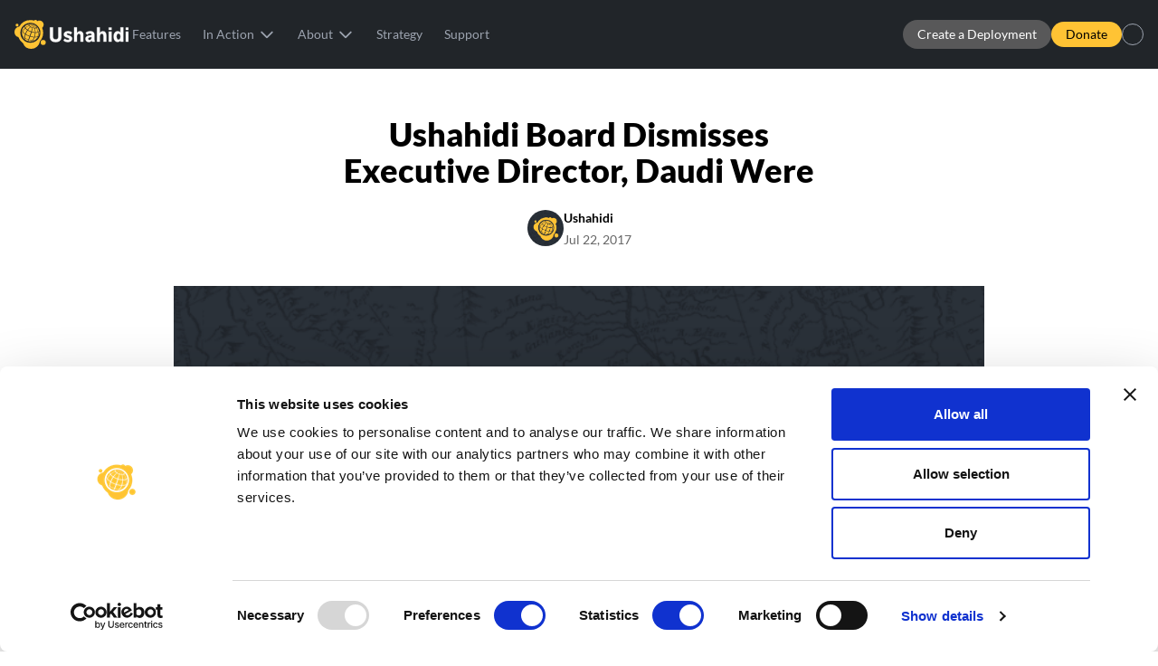

--- FILE ---
content_type: text/html; charset=utf-8
request_url: https://www.ushahidi.com/about/blog/ushahidi-board-dismisses-executive-director-daudi-were
body_size: 42046
content:
<!DOCTYPE html><html lang="en-US"><head><meta charset="utf-8"><meta content="ie=edge" http-equiv="x-ua-compatible"><meta content="width=device-width, initial-scale=1, shrink-to-fit=no" name="viewport"><script data-cookieconsent="ignore">
          window.dataLayer = window.dataLayer || [];
          function gtag() {
              dataLayer.push(arguments);
          }
          gtag("consent", "default", {
              ad_storage: "denied",
              analytics_storage: "denied",
                functionality_storage: "denied",
                personalization_storage: "denied",
                security_storage: "granted",
              wait_for_update: 500,
          });
          gtag("set", "ads_data_redaction", true);
          </script><meta content="Gatsby 5.2.0" name="generator"><meta content="Ushahidi is an open source software application which utilises user-generated reports to collate and map data." data-react-helmet="true" name="description"><meta content="undefined, undefined " data-react-helmet="true" name="robots"><meta content="website" data-react-helmet="true" name="og:type"><meta content="Ushahidi Board dismisses Executive Director, Daudi Were" data-react-helmet="true" name="og:title"><meta content="Ushahidi is an open source software application which utilises user-generated reports to collate and map data." data-react-helmet="true" name="og:description"><meta data-react-helmet="true" name="og:url"><meta content="Ushahidi" data-react-helmet="true" name="og:site_name"><meta data-react-helmet="true" name="article:publisher"><meta data-react-helmet="true" name="article:modified_time"><meta content="/img/lib-share.png" data-react-helmet="true" name="og:image"><meta content="1200px" data-react-helmet="true" name="og:image:width"><meta content="1200px" data-react-helmet="true" name="og:image:height"><meta content="summary_large_image" data-react-helmet="true" name="twitter:card"><meta content="@ushahidi" data-react-helmet="true" name="twitter:creator"><meta content="@ushahidi" data-react-helmet="true" name="twitter:site"><meta content="$ilp.uphold.com/kN2KHpqhNFiM" data-react-helmet="true" name="monetization"><style data-href="/styles.d99eec1a68f277d6c91b.css" data-identity="gatsby-global-css">@font-face{font-display:swap;font-family:Lato;font-style:normal;font-weight:300;src:url([data-uri]) format("woff2"),url(/static/lato-all-300-normal-6e49c6c8ed3ce34f718bd69a9428d3e3.woff?_cchid=9a11e83d214374ed135f03abdf53b310) format("woff");unicode-range:u+0100-024f,u+0259,u+1e??,u+2020,u+20a0-20ab,u+20ad-20cf,u+2113,u+2c60-2c7f,u+a720-a7ff}@font-face{font-display:swap;font-family:Lato;font-style:normal;font-weight:300;src:url(/static/lato-latin-300-normal-dc76fa21c09d3cec2243b9edef724982.woff2?_cchid=716309aab2bca045f9627f63ad79d0bf) format("woff2"),url(/static/lato-all-300-normal-6e49c6c8ed3ce34f718bd69a9428d3e3.woff?_cchid=9a11e83d214374ed135f03abdf53b310) format("woff");unicode-range:u+00??,u+0131,u+0152-0153,u+02bb-02bc,u+02c6,u+02da,u+02dc,u+2000-206f,u+2074,u+20ac,u+2122,u+2191,u+2193,u+2212,u+2215,u+feff,u+fffd}@font-face{font-display:swap;font-family:Lato;font-style:normal;font-weight:400;src:url([data-uri]) format("woff2"),url(/static/lato-all-400-normal-3dc1eff492ab1f5985600a50d88bd933.woff?_cchid=a82dcb33d52ed6fa529e5ae8d5fda7f3) format("woff");unicode-range:u+0100-024f,u+0259,u+1e??,u+2020,u+20a0-20ab,u+20ad-20cf,u+2113,u+2c60-2c7f,u+a720-a7ff}@font-face{font-display:swap;font-family:Lato;font-style:normal;font-weight:400;src:url(/static/lato-latin-400-normal-be36596da218e1eec01c5c600b1c13ef.woff2?_cchid=e1b3b5908c9cf23dfb2b9c52b9a023ab) format("woff2"),url(/static/lato-all-400-normal-3dc1eff492ab1f5985600a50d88bd933.woff?_cchid=a82dcb33d52ed6fa529e5ae8d5fda7f3) format("woff");unicode-range:u+00??,u+0131,u+0152-0153,u+02bb-02bc,u+02c6,u+02da,u+02dc,u+2000-206f,u+2074,u+20ac,u+2122,u+2191,u+2193,u+2212,u+2215,u+feff,u+fffd}@font-face{font-display:swap;font-family:Lato;font-style:normal;font-weight:700;src:url([data-uri]) format("woff2"),url(/static/lato-all-700-normal-1e7707c9ec98d9b97e7f3e5ce2f7770f.woff?_cchid=8190ee0ec407348bfdc1daad2c035281) format("woff");unicode-range:u+0100-024f,u+0259,u+1e??,u+2020,u+20a0-20ab,u+20ad-20cf,u+2113,u+2c60-2c7f,u+a720-a7ff}@font-face{font-display:swap;font-family:Lato;font-style:normal;font-weight:700;src:url(/static/lato-latin-700-normal-8f28e0e1fdb195149f1c30f84d951b61.woff2?_cchid=de69cf9e514df447d1b0bb16f49d2457) format("woff2"),url(/static/lato-all-700-normal-1e7707c9ec98d9b97e7f3e5ce2f7770f.woff?_cchid=8190ee0ec407348bfdc1daad2c035281) format("woff");unicode-range:u+00??,u+0131,u+0152-0153,u+02bb-02bc,u+02c6,u+02da,u+02dc,u+2000-206f,u+2074,u+20ac,u+2122,u+2191,u+2193,u+2212,u+2215,u+feff,u+fffd}@font-face{font-display:swap;font-family:Lato;font-style:normal;font-weight:900;src:url([data-uri]) format("woff2"),url(/static/lato-all-900-normal-67cce6471abd961c0708a0d74471f6b1.woff?_cchid=1885ff6a5d94fcf4b9d28598d860e831) format("woff");unicode-range:u+0100-024f,u+0259,u+1e??,u+2020,u+20a0-20ab,u+20ad-20cf,u+2113,u+2c60-2c7f,u+a720-a7ff}@font-face{font-display:swap;font-family:Lato;font-style:normal;font-weight:900;src:url(/static/lato-latin-900-normal-4b21d625362d4f7d84d2cb0f1ce38fb7.woff2?_cchid=1c6c65523675abc6fcd78e804325bd77) format("woff2"),url(/static/lato-all-900-normal-67cce6471abd961c0708a0d74471f6b1.woff?_cchid=1885ff6a5d94fcf4b9d28598d860e831) format("woff");unicode-range:u+00??,u+0131,u+0152-0153,u+02bb-02bc,u+02c6,u+02da,u+02dc,u+2000-206f,u+2074,u+20ac,u+2122,u+2191,u+2193,u+2212,u+2215,u+feff,u+fffd}
/* ! tailwindcss v3.2.4 | MIT License | https://tailwindcss.com */*,:after,:before{border:0 solid #e5e7eb;box-sizing:border-box}:after,:before{--tw-content:""}html{-webkit-text-size-adjust:100%;font-feature-settings:normal;font-family:Lato,sans-serif;line-height:1.5;-moz-tab-size:4;-o-tab-size:4;tab-size:4}body{line-height:inherit;margin:0}hr{border-top-width:1px;color:inherit;height:0}abbr:where([title]){-webkit-text-decoration:underline dotted;text-decoration:underline dotted}h1,h2,h3,h4,h5,h6{font-size:inherit;font-weight:inherit}a{color:inherit;text-decoration:inherit}b,strong{font-weight:bolder}code,kbd,pre,samp{font-family:ui-monospace,SFMono-Regular,Menlo,Monaco,Consolas,Liberation Mono,Courier New,monospace;font-size:1em}small{font-size:80%}sub,sup{font-size:75%;line-height:0;position:relative;vertical-align:baseline}sub{bottom:-.25em}sup{top:-.5em}table{border-collapse:collapse;border-color:inherit;text-indent:0}button,input,optgroup,select,textarea{color:inherit;font-family:inherit;font-size:100%;font-weight:inherit;line-height:inherit;margin:0;padding:0}button,select{text-transform:none}[type=button],[type=reset],[type=submit],button{-webkit-appearance:button;background-color:transparent;background-image:none}:-moz-focusring{outline:auto}:-moz-ui-invalid{box-shadow:none}progress{vertical-align:baseline}::-webkit-inner-spin-button,::-webkit-outer-spin-button{height:auto}[type=search]{-webkit-appearance:textfield;outline-offset:-2px}::-webkit-search-decoration{-webkit-appearance:none}::-webkit-file-upload-button{-webkit-appearance:button;font:inherit}summary{display:list-item}blockquote,dd,dl,figure,h1,h2,h3,h4,h5,h6,hr,p,pre{margin:0}fieldset{margin:0}fieldset,legend{padding:0}menu,ol,ul{list-style:none;margin:0;padding:0}textarea{resize:vertical}input::-moz-placeholder,textarea::-moz-placeholder{color:#9ca3af;opacity:1}input::placeholder,textarea::placeholder{color:#9ca3af;opacity:1}[role=button],button{cursor:pointer}:disabled{cursor:default}audio,canvas,embed,iframe,img,object,svg,video{display:block;vertical-align:middle}img,video{height:auto;max-width:100%}[hidden]{display:none}html{scroll-behavior:smooth}html ::-moz-selection{--tw-bg-opacity:1;--tw-text-opacity:1;background-color:rgb(253 230 138/var(--tw-bg-opacity));color:rgb(120 53 15/var(--tw-text-opacity))}html ::selection{--tw-bg-opacity:1;--tw-text-opacity:1;background-color:rgb(253 230 138/var(--tw-bg-opacity));color:rgb(120 53 15/var(--tw-text-opacity))}html::-moz-selection{--tw-bg-opacity:1;--tw-text-opacity:1;background-color:rgb(253 230 138/var(--tw-bg-opacity));color:rgb(120 53 15/var(--tw-text-opacity))}html::selection{--tw-bg-opacity:1;--tw-text-opacity:1;background-color:rgb(253 230 138/var(--tw-bg-opacity));color:rgb(120 53 15/var(--tw-text-opacity))}section{padding-bottom:4rem;padding-top:4rem}input,textarea{--tw-bg-opacity:1;background-color:rgb(236 236 236/var(--tw-bg-opacity));display:block;margin-bottom:.5rem;margin-top:.5rem;padding:.5rem;width:100%}.map-background input,.map-background textarea{background-color:transparent}label{--tw-text-opacity:1;color:rgb(43 49 56/var(--tw-text-opacity))}::-moz-placeholder{opacity:1}::placeholder{opacity:1}.\!bg-secondary,.\!bg-secondary li,.\!bg-secondary p,.\!bg-secondary strong,.bg-secondary,.bg-secondary li,.bg-secondary p,.bg-secondary strong{--tw-text-opacity:1;color:rgb(255 255 255/var(--tw-text-opacity))}.\!bg-secondary select,.bg-secondary select{--tw-bg-opacity:1;background-color:rgb(82 91 100/var(--tw-bg-opacity))}.\!bg-secondary .contact-form,.bg-secondary .contact-form{--tw-bg-opacity:1;background-color:rgb(255 255 255/var(--tw-bg-opacity))}.\!bg-secondary .filter-card,.bg-secondary .filter-card{--tw-bg-opacity:1;background-color:rgb(82 91 100/var(--tw-bg-opacity))}.\!bg-secondary .filter-card h3,.bg-secondary .filter-card h3{--tw-text-opacity:1;color:rgb(255 255 255/var(--tw-text-opacity))}.\!bg-secondary .filter-card .line-clamp-4,.bg-secondary .filter-card .line-clamp-4{opacity:.6}.\!bg-secondary .filter-card a,.bg-secondary .filter-card a{--tw-text-opacity:1;color:rgb(255 255 255/var(--tw-text-opacity))}.star{animation:glow 1.1s infinite alternate;background:#fff;border-radius:50%;box-shadow:0 0 50px 5px #ffc434;height:3px;opacity:.7;position:absolute;width:3px}@keyframes glow{0%{box-shadow:0 0 10px 5px #ffc434}to{box-shadow:0 0 20px 10px #ffc434}}.container{margin-left:auto;margin-right:auto;padding-left:1.5rem;padding-right:1.5rem}h1{font-family:Impact,serif;font-size:3rem;font-weight:900;letter-spacing:.025em;line-height:1;margin-bottom:1rem;text-transform:uppercase}h1.update{font-family:Lato,sans-serif;font-size:2.25rem;line-height:2.5rem;padding-left:2rem;padding-right:2rem;text-transform:none}@media (min-width:768px){h1.update{padding-left:0;padding-right:0}}@media (min-width:1100px){h1.update{font-size:3.5rem;line-height:3.8rem}}h1.update{-webkit-text-fill-color:transparent;background:-webkit-linear-gradient(300deg,#fff,#e3ac24);-webkit-background-clip:text}h1.gradient-dark{-webkit-text-fill-color:transparent;background:-webkit-linear-gradient(300deg,#21252a,#ffb500);-webkit-background-clip:text;font-family:Lato,sans-serif;font-size:3.75rem;letter-spacing:0;line-height:1;text-transform:none}h2{font-size:1.875rem;font-weight:800;line-height:2.25rem;margin-bottom:.75rem}@media (min-width:640px){h2{font-size:2.25rem;line-height:2.5rem}}h3{font-size:1.25rem;font-weight:900;line-height:1.75rem;margin-bottom:.5rem}a{color:rgb(96 165 250/var(--tw-text-opacity));text-decoration-line:underline}a,a:hover{--tw-text-opacity:1}a:hover{color:rgb(255 195 52/var(--tw-text-opacity))}p{color:rgb(102 102 102/var(--tw-text-opacity));font-size:1.125rem;line-height:1.75rem;margin-bottom:.5rem}p,p strong{--tw-text-opacity:1}p strong{color:rgb(0 0 0/var(--tw-text-opacity))}ul li{--tw-text-opacity:1;color:rgb(102 102 102/var(--tw-text-opacity));list-style-type:disc;margin-left:1rem;padding-bottom:.75rem;padding-top:.75rem}ul li ::marker{color:#ffc334}ul li::marker{color:#ffc334}.label{font-size:.875rem;font-weight:800;letter-spacing:.05em;line-height:1.25rem;text-transform:uppercase}.supporters ul{margin:3rem auto 2rem;padding:0;text-align:center}.supporters ul li{display:inline-block;list-style:none;margin:0;padding:.4rem}.interior-header,.interior-header h1,.interior-header h2,.interior-header h3,.interior-header p{--tw-text-opacity:1;color:rgb(255 255 255/var(--tw-text-opacity))}.interior-header h1 strong,.interior-header h2 strong,.interior-header h3 strong,.interior-header p strong{--tw-text-opacity:1;color:rgb(255 195 52/var(--tw-text-opacity))}.toc-image{--tw-border-opacity:1;border-bottom-width:1px;border-color:rgb(43 49 56/var(--tw-border-opacity));overflow:hidden}@media (min-width:768px){.toc-image{border-bottom-width:0;border-right-width:1px}}.toc-image{position:relative;z-index:10}.toc-image img{margin-top:-5rem;padding-bottom:2.5rem;padding-top:4rem;width:50%}@media (min-width:768px){.toc-image img{padding-bottom:0;width:auto}}.toc-image:after{content:"";height:0;right:0;top:50%;width:100%}@media (min-width:768px){.toc-image:after{width:50%}}.toc-image:after{--tw-rotate:90deg;transform:translate(var(--tw-translate-x),var(--tw-translate-y)) rotate(var(--tw-rotate)) skewX(var(--tw-skew-x)) skewY(var(--tw-skew-y)) scaleX(var(--tw-scale-x)) scaleY(var(--tw-scale-y))}@media (min-width:768px){.toc-image:after{--tw-rotate:0deg;transform:translate(var(--tw-translate-x),var(--tw-translate-y)) rotate(var(--tw-rotate)) skewX(var(--tw-skew-x)) skewY(var(--tw-skew-y)) scaleX(var(--tw-scale-x)) scaleY(var(--tw-scale-y))}}.toc-image:after{border-top:1px solid #2b3138;position:absolute;z-index:-1}*,:after,:before{--tw-border-spacing-x:0;--tw-border-spacing-y:0;--tw-translate-x:0;--tw-translate-y:0;--tw-rotate:0;--tw-skew-x:0;--tw-skew-y:0;--tw-scale-x:1;--tw-scale-y:1;--tw-pan-x: ;--tw-pan-y: ;--tw-pinch-zoom: ;--tw-scroll-snap-strictness:proximity;--tw-ordinal: ;--tw-slashed-zero: ;--tw-numeric-figure: ;--tw-numeric-spacing: ;--tw-numeric-fraction: ;--tw-ring-inset: ;--tw-ring-offset-width:0px;--tw-ring-offset-color:#fff;--tw-ring-color:rgba(59,130,246,.5);--tw-ring-offset-shadow:0 0 #0000;--tw-ring-shadow:0 0 #0000;--tw-shadow:0 0 #0000;--tw-shadow-colored:0 0 #0000;--tw-blur: ;--tw-brightness: ;--tw-contrast: ;--tw-grayscale: ;--tw-hue-rotate: ;--tw-invert: ;--tw-saturate: ;--tw-sepia: ;--tw-drop-shadow: ;--tw-backdrop-blur: ;--tw-backdrop-brightness: ;--tw-backdrop-contrast: ;--tw-backdrop-grayscale: ;--tw-backdrop-hue-rotate: ;--tw-backdrop-invert: ;--tw-backdrop-opacity: ;--tw-backdrop-saturate: ;--tw-backdrop-sepia: }::backdrop{--tw-border-spacing-x:0;--tw-border-spacing-y:0;--tw-translate-x:0;--tw-translate-y:0;--tw-rotate:0;--tw-skew-x:0;--tw-skew-y:0;--tw-scale-x:1;--tw-scale-y:1;--tw-pan-x: ;--tw-pan-y: ;--tw-pinch-zoom: ;--tw-scroll-snap-strictness:proximity;--tw-ordinal: ;--tw-slashed-zero: ;--tw-numeric-figure: ;--tw-numeric-spacing: ;--tw-numeric-fraction: ;--tw-ring-inset: ;--tw-ring-offset-width:0px;--tw-ring-offset-color:#fff;--tw-ring-color:rgba(59,130,246,.5);--tw-ring-offset-shadow:0 0 #0000;--tw-ring-shadow:0 0 #0000;--tw-shadow:0 0 #0000;--tw-shadow-colored:0 0 #0000;--tw-blur: ;--tw-brightness: ;--tw-contrast: ;--tw-grayscale: ;--tw-hue-rotate: ;--tw-invert: ;--tw-saturate: ;--tw-sepia: ;--tw-drop-shadow: ;--tw-backdrop-blur: ;--tw-backdrop-brightness: ;--tw-backdrop-contrast: ;--tw-backdrop-grayscale: ;--tw-backdrop-hue-rotate: ;--tw-backdrop-invert: ;--tw-backdrop-opacity: ;--tw-backdrop-saturate: ;--tw-backdrop-sepia: }.container{width:100%}@media (min-width:640px){.container{max-width:640px}}@media (min-width:768px){.container{max-width:768px}}@media (min-width:1100px){.container{max-width:1100px}}@media (min-width:1280px){.container{max-width:1280px}}@media (min-width:1536px){.container{max-width:1536px}}.btn-update{--tw-bg-opacity:1;--tw-text-opacity:1;background-color:rgb(236 236 236/var(--tw-bg-opacity));border-radius:9999px;color:rgb(0 0 0/var(--tw-text-opacity));display:block;margin-left:auto;margin-right:auto;padding:1.25rem 2rem;text-decoration-line:none;width:-moz-fit-content;width:fit-content}.map-background .btn-update{background-color:transparent}.btn-update{transition-duration:.5s;transition-property:color,background-color,border-color,text-decoration-color,fill,stroke,opacity,box-shadow,transform,filter,-webkit-backdrop-filter;transition-property:color,background-color,border-color,text-decoration-color,fill,stroke,opacity,box-shadow,transform,filter,backdrop-filter;transition-property:color,background-color,border-color,text-decoration-color,fill,stroke,opacity,box-shadow,transform,filter,backdrop-filter,-webkit-backdrop-filter;transition-timing-function:cubic-bezier(.4,0,.2,1)}.btn-update:hover{--tw-text-opacity:1;background-color:rgba(255,195,52,.2);color:rgb(0 0 0/var(--tw-text-opacity))}button:disabled{opacity:.6}.btn{border-radius:.125rem;border-width:2px;cursor:pointer;display:inline-block;font-weight:700;margin-bottom:1.25rem;margin-right:.75rem;margin-top:1.25rem;padding:.5rem 1.5rem;text-align:center;text-decoration-line:none;transition-duration:.15s;transition-property:all;transition-timing-function:cubic-bezier(.4,0,.2,1);width:-moz-fit-content;width:fit-content}.btn.btn-primary{--tw-border-opacity:1;--tw-bg-opacity:1;background-color:rgb(255 195 52/var(--tw-bg-opacity));border-color:rgb(255 195 52/var(--tw-border-opacity))}.btn.btn-primary,.btn.btn-primary:hover{--tw-text-opacity:1;color:rgb(0 0 0/var(--tw-text-opacity))}.btn.btn-primary:hover{background-color:rgba(255,195,52,.7)}.btn.btn-secondary{--tw-border-opacity:1;--tw-text-opacity:1;background-color:transparent;border-color:rgb(255 195 52/var(--tw-border-opacity));color:rgb(255 195 52/var(--tw-text-opacity))}.btn.btn-anchor{--tw-text-opacity:1;border-style:none;color:rgb(0 0 0/var(--tw-text-opacity));position:relative}.btn.btn-anchor:hover{--tw-translate-y:0.25rem;transform:translate(var(--tw-translate-x),var(--tw-translate-y)) rotate(var(--tw-rotate)) skewX(var(--tw-skew-x)) skewY(var(--tw-skew-y)) scaleX(var(--tw-scale-x)) scaleY(var(--tw-scale-y))}.btn.btn-anchor:after{background-image:url(/icons/down-arrow.svg?_cchid=ce88426fe961a2817df1e394206054b9);content:"";height:1.5rem;position:absolute;width:1.5rem}.impact-report-btn{position:relative}.impact-report-btn:before{background-image:url(/images/icons/case-studies-pdf-icon.svg?_cchid=18e50b7ec2e8567d33a46f47f8b0ee61);background-repeat:no-repeat;background-size:contain;content:"";height:2.5rem;right:-4rem;width:2.5rem}.impact-report-btn:after,.impact-report-btn:before{--tw-translate-y:-50%;--tw-text-opacity:1;color:rgb(156 163 175/var(--tw-text-opacity));font-weight:700;position:absolute;top:50%;transform:translate(var(--tw-translate-x),var(--tw-translate-y)) rotate(var(--tw-rotate)) skewX(var(--tw-skew-x)) skewY(var(--tw-skew-y)) scaleX(var(--tw-scale-x)) scaleY(var(--tw-scale-y));transition-duration:.15s;transition-property:color,background-color,border-color,text-decoration-color,fill,stroke,opacity,box-shadow,transform,filter,-webkit-backdrop-filter;transition-property:color,background-color,border-color,text-decoration-color,fill,stroke,opacity,box-shadow,transform,filter,backdrop-filter;transition-property:color,background-color,border-color,text-decoration-color,fill,stroke,opacity,box-shadow,transform,filter,backdrop-filter,-webkit-backdrop-filter;transition-timing-function:cubic-bezier(.4,0,.2,1)}.impact-report-btn:after{content:"16.5 MB";font-size:.75rem;line-height:1rem;margin-left:.5rem;padding-left:5rem;width:-moz-fit-content;width:fit-content}.impact-report-btn:hover:before{--tw-rotate:6deg;transform:translate(var(--tw-translate-x),var(--tw-translate-y)) rotate(var(--tw-rotate)) skewX(var(--tw-skew-x)) skewY(var(--tw-skew-y)) scaleX(var(--tw-scale-x)) scaleY(var(--tw-scale-y))}.impact-report-btn:hover:after{--tw-text-opacity:1;color:rgb(255 195 52/var(--tw-text-opacity))}.carousel-root .carousel.carousel-slider .slider-wrapper .slider .slide{--tw-bg-opacity:1;background-color:rgb(255 255 255/var(--tw-bg-opacity));border-radius:.5rem;height:-moz-fit-content;height:fit-content;list-style-type:none;padding:0 .5rem;width:-moz-fit-content;width:fit-content}.carousel-root .carousel.carousel-slider .slider-wrapper .slider .slide .grid{--tw-shadow:0 10px 15px -3px rgba(0,0,0,.1),0 4px 6px -4px rgba(0,0,0,.1);--tw-shadow-colored:0 10px 15px -3px var(--tw-shadow-color),0 4px 6px -4px var(--tw-shadow-color);box-shadow:var(--tw-ring-offset-shadow,0 0 #0000),var(--tw-ring-shadow,0 0 #0000),var(--tw-shadow)}.carousel-root .carousel.carousel-slider .control-dots .dot.selected{--tw-bg-opacity:1;background-color:rgb(0 0 0/var(--tw-bg-opacity))}#featured-articles .carousel.carousel-slider .slider-wrapper .slider .slide .grid{--tw-shadow:0 0 #0000;--tw-shadow-colored:0 0 #0000;box-shadow:var(--tw-ring-offset-shadow,0 0 #0000),var(--tw-ring-shadow,0 0 #0000),var(--tw-shadow)}.icon-card{--tw-bg-opacity:1;--tw-text-opacity:1;align-items:center;background-color:rgb(255 255 255/var(--tw-bg-opacity));border-radius:.375rem;color:rgb(0 0 0/var(--tw-text-opacity));display:flex;flex-direction:column;padding:.75rem}@media (min-width:1100px){.icon-card{padding:2rem}}.filter-card{height:100%}.filter-card>:not([hidden])~:not([hidden]){--tw-divide-opacity:1;border-color:rgb(236 236 236/var(--tw-divide-opacity))}.filter-card{--tw-bg-opacity:1;--tw-shadow:0 10px 15px -3px rgba(0,0,0,.1),0 4px 6px -4px rgba(0,0,0,.1);--tw-shadow-colored:0 10px 15px -3px var(--tw-shadow-color),0 4px 6px -4px var(--tw-shadow-color);background-color:rgb(255 255 255/var(--tw-bg-opacity));border-radius:.5rem;box-shadow:var(--tw-ring-offset-shadow,0 0 #0000),var(--tw-ring-shadow,0 0 #0000),var(--tw-shadow)}.filter-card .ais-Highlight-highlighted{--tw-bg-opacity:1;background-color:rgb(255 195 52/var(--tw-bg-opacity))}.pricing-header{padding:.75rem;text-align:center;width:100%}.Typist .Cursor{display:inline-block}.Typist .Cursor--blinking{animation:blink 1s linear infinite;opacity:1}.ais-Pagination-list{display:flex;margin-left:auto;margin-right:auto;margin-top:2rem;width:-moz-fit-content;width:fit-content}.ais-Pagination-list .ais-Pagination-item{list-style-type:none}.ais-Pagination-list .ais-Pagination-item .ais-Pagination-link{--tw-text-opacity:1;color:rgb(156 163 175/var(--tw-text-opacity));text-decoration-line:none;transition-duration:.15s;transition-property:color,background-color,border-color,text-decoration-color,fill,stroke,opacity,box-shadow,transform,filter,-webkit-backdrop-filter;transition-property:color,background-color,border-color,text-decoration-color,fill,stroke,opacity,box-shadow,transform,filter,backdrop-filter;transition-property:color,background-color,border-color,text-decoration-color,fill,stroke,opacity,box-shadow,transform,filter,backdrop-filter,-webkit-backdrop-filter;transition-timing-function:cubic-bezier(.4,0,.2,1)}.ais-Pagination-list .ais-Pagination-item .ais-Pagination-link:hover{--tw-text-opacity:1;color:rgb(33 37 41/var(--tw-text-opacity))}.ais-Pagination-list .ais-Pagination-item .ais-Pagination-link--selected{--tw-text-opacity:1;color:rgb(255 195 52/var(--tw-text-opacity));text-decoration-line:underline}.carousel-root .carousel.carousel-slider .slider-wrapper .slider .slide .deployment-menu{--tw-shadow:0 10px 15px -3px rgba(0,0,0,.1),0 4px 6px -4px rgba(0,0,0,.1);--tw-shadow-colored:0 10px 15px -3px var(--tw-shadow-color),0 4px 6px -4px var(--tw-shadow-color);box-shadow:var(--tw-ring-offset-shadow,0 0 #0000),var(--tw-ring-shadow,0 0 #0000),var(--tw-shadow)}#featured-articles .carousel.carousel-slider .slider-wrapper .slider .slide .deployment-menu{--tw-shadow:0 0 #0000;--tw-shadow-colored:0 0 #0000;box-shadow:var(--tw-ring-offset-shadow,0 0 #0000),var(--tw-ring-shadow,0 0 #0000),var(--tw-shadow)}.deployment-menu{--tw-bg-opacity:1;--tw-shadow:0 20px 25px -5px rgba(0,0,0,.1),0 8px 10px -6px rgba(0,0,0,.1);--tw-shadow-colored:0 20px 25px -5px var(--tw-shadow-color),0 8px 10px -6px var(--tw-shadow-color);background-color:rgb(82 91 100/var(--tw-bg-opacity));border-radius:.5rem;box-shadow:var(--tw-ring-offset-shadow,0 0 #0000),var(--tw-ring-shadow,0 0 #0000),var(--tw-shadow);display:grid;gap:.75rem;margin-bottom:2rem;margin-top:2rem;padding:.5rem}@media (min-width:768px){.deployment-menu{gap:1.5rem;grid-template-columns:repeat(4,minmax(0,1fr))}}@media (min-width:1100px){.deployment-menu{gap:2rem}}.deployment-menu ::-moz-placeholder{--tw-text-opacity:1;color:rgb(255 255 255/var(--tw-text-opacity))}.deployment-menu ::placeholder{--tw-text-opacity:1;color:rgb(255 255 255/var(--tw-text-opacity))}.deployment-menu input,.deployment-menu select{--tw-bg-opacity:1;background-color:rgb(82 91 100/var(--tw-bg-opacity))}.contact-form{--tw-shadow:0 10px 15px -3px rgba(0,0,0,.1),0 4px 6px -4px rgba(0,0,0,.1);--tw-shadow-colored:0 10px 15px -3px var(--tw-shadow-color),0 4px 6px -4px var(--tw-shadow-color);border-radius:.5rem;box-shadow:var(--tw-ring-offset-shadow,0 0 #0000),var(--tw-ring-shadow,0 0 #0000),var(--tw-shadow);padding:1.5rem}.circular-chart{background-image:url(https://full-toothpaste.cloudvent.net/images/five-year/ushahidi_logo.svg);background-position:50% 50%;background-repeat:no-repeat;background-size:30%}.circular-chart,.circular-chartx{display:block;margin:10px auto;max-height:350px;max-width:80%;overflow:visible;position:absolute}.circle{stroke:#222;stroke-width:10;stroke-linecap:butt}.circle,.circlex{fill:none;animation:progress 1s ease-out forwards}.circlex{stroke:#ffc343;stroke-width:12;stroke-linecap:butt}.badge-gradient{background:radial-gradient(circle at 30% 30%,#facc15,#b45309)}.election-page .youtube-video{aspect-ratio:16/9;width:100%}.election-page .election-card{min-height:271px}.election-page .election-card p{font-size:16px}.election-page .explore-card{height:340px}.election-page .explore-card p{font-size:16px}.election-page .toolkit-card img{width:30%}.election-page{min-height:271px}.election-page p{font-size:16px}.election-page .deployment-highlights li::marker{color:#000}.distant-voices-page .interior-header{background-color:#26282d;padding-bottom:25%;padding-top:5%;position:relative}.distant-voices-page .interior-header:before{background:url(/images/distantvoices/background-dv.png?_cchid=7b78f6063a725b6a217061ac0b1f942a) no-repeat 50%;background-size:cover;content:"";inset:0;pointer-events:none;position:absolute;z-index:0}.partner-btn{position:relative;z-index:2}.distant-voices-page .top-gradient{-webkit-text-fill-color:transparent;background:linear-gradient(90deg,#efc346 50%,#fff);-webkit-background-clip:text;background-clip:text;color:transparent;font-size:3rem;font-weight:700}.distant-voices-page .gradient{-webkit-text-fill-color:transparent;background:linear-gradient(90deg,#c59305,#725608);-webkit-background-clip:text;background-clip:text;color:transparent}.round-box{background:#c7cad1;border-left:10px solid #c59305;border-radius:20px;font-style:italic;gap:10px;padding:20px}.quote-box:before{background:#facc15;border-bottom-left-radius:10px;border-top-left-radius:10px;content:"";height:100%;left:-10px;position:absolute;top:0;width:16px}.chevron-button svg{align-items:center;cursor:pointer;display:inline-flex;height:44px;justify-content:center;width:44px}.people-wrapper{margin-top:-28%;position:relative;text-align:center}.people-wrapper img{display:inline-block;height:auto;max-width:100%}.header-content{margin:0 auto;max-width:800px;padding:4rem 1rem;position:relative;text-align:center;z-index:1}.data-divide-top{margin-bottom:45px}.data-divide-bottom{margin-top:45px}.dv-item{align-items:center;display:flex;gap:1rem}.dv-item p{border-radius:.5rem;display:inline-block;margin:0;padding:.5rem 1rem;transition:background-color .25s ease}.dv-item:hover p{background-color:#f3f4f6}.dv-icon{background-position:50%;background-repeat:no-repeat;background-size:contain;flex:0 0 auto;height:83px;transition:background-image .25s ease;width:83px}.dv-icon--people{background-image:url(/images/distantvoices/people.svg?_cchid=d732ab731eaf8752f03e8bcfb183f687)}.dv-icon--bulb{background-image:url(/images/distantvoices/bulb.svg?_cchid=abe986e8a6e0d5d127c65a951d9d03a1)}.dv-icon--time{background-image:url(/images/distantvoices/time.svg?_cchid=143e5d6531d8779a149d5cfe7e8930ba)}.dv-item:hover .dv-icon--people{background-image:url(/images/distantvoices/people-hover.svg?_cchid=987d597f91f747dad55b9f7c793e2ee6)}.dv-item:hover .dv-icon--bulb{background-image:url(/images/distantvoices/bulb-hover.svg?_cchid=3b68cdaa039bdd8f7aaba0abc8f0215e)}.dv-item:hover .dv-icon--time{background-image:url(/images/distantvoices/time-hover.svg?_cchid=14cb0bb8a739a79f91fcbf676b4a486d)}.what-is-section{margin-bottom:-10%}.what-is-content{background:#efc346;border-bottom-left-radius:20px;border-bottom-right-radius:20px;padding-bottom:10%;padding-top:10%}.what-is-content h2{margin-bottom:10px}.what-is-image{margin-top:-10%;position:relative;z-index:2}.benefit-item .icon{background:url(/images/distantvoices/check.svg?_cchid=565841e530d814a08f8d003df04ce7c9) no-repeat 50%/contain;flex-shrink:0;height:63px;transition:background-image .3s ease;width:63px}.benefit-item:hover .icon{background-image:url(/images/distantvoices/check-hover.svg?_cchid=239b844916127b3270f0e1de512df793)}.benefit-item span{border-bottom:1px solid #000;padding:20px;transition:background-color .3s ease;width:70%}.benefit-item:hover span{background-color:#f3f4f6;border:0}.inform-section{background-color:#c7cad1;position:relative;width:100%}.inform-wrapper{margin:0 auto;max-width:1200px;position:relative;width:100%}.inform-image{display:block;height:auto;margin:0 auto;width:80%}.inform-box{background:#1a1a1a;border-radius:2%;box-shadow:0 2% 5% rgba(0,0,0,.35);color:#fff;left:50%;padding:3% 4%;position:absolute;text-align:center;top:53%;transform:translate(-50%,-50%);width:80%}.inform-box h2{color:#facc15;font-size:clamp(1.8rem,2.5vw,3rem);font-weight:700;line-height:1.3;margin-bottom:1rem}.inform-box p{color:#e5e7eb;font-size:1.7rem;line-height:1.6;margin-bottom:1.5rem;margin-left:auto;margin-right:auto;max-width:60ch}.inform-btn{background:transparent;border:.2em solid #fff;border-radius:999px;color:#fff;cursor:pointer;font-size:clamp(1rem,1.2vw,1.3rem);padding:.8em 2em;transition:all .3s ease}.inform-btn:hover{border:.2em solid #efc346;color:#efc346}@media (max-width:770px){.inform-image{display:none}.inform-box{left:auto;margin:2rem auto;padding:2rem 1.5rem;position:relative;top:auto;transform:none;width:90%}.inform-box h2{font-size:1.5rem}.inform-box p,.inform-btn{font-size:1rem}.inform-btn{padding:.6rem 1.5rem}}.sr-only{clip:rect(0,0,0,0)!important;border-width:0!important;height:1px!important;margin:-1px!important;overflow:hidden!important;padding:0!important;position:absolute!important;white-space:nowrap!important;width:1px!important}.static{position:static!important}.fixed{position:fixed!important}.absolute{position:absolute!important}.relative{position:relative!important}.inset-0{bottom:0!important;top:0!important}.inset-0,.inset-x-0{left:0!important;right:0!important}.top-\[10\%\]{top:10%!important}.left-\[90\%\]{left:90%!important}.top-\[3\%\]{top:3%!important}.left-\[50\%\]{left:50%!important}.top-\[75\%\]{top:75%!important}.left-\[75\%\]{left:75%!important}.top-\[30\%\]{top:30%!important}.left-\[15\%\]{left:15%!important}.top-\[88\%\]{top:88%!important}.left-\[10\%\]{left:10%!important}.bottom-0{bottom:0!important}.top-\[85px\]{top:85px!important}.left-\[32\%\]{left:32%!important}.right-\[32\%\]{right:32%!important}.left-0{left:0!important}.left-\[52\%\]{left:52%!important}.top-\[70px\]{top:70px!important}.left-\[82\%\]{left:82%!important}.top-\[120px\]{top:120px!important}.-top-3{top:-.75rem!important}.-right-3{right:-.75rem!important}.top-0{top:0!important}.top-1\/2{top:50%!important}.left-1\/2{left:50%!important}.z-10{z-index:10!important}.-z-10{z-index:-10!important}.z-0{z-index:0!important}.order-first{order:-9999!important}.col-span-2{grid-column:span 2/span 2!important}.col-span-4{grid-column:span 4/span 4!important}.col-span-1{grid-column:span 1/span 1!important}.col-span-3{grid-column:span 3/span 3!important}.float-right{float:right!important}.m-5{margin:1.25rem!important}.m-auto{margin:auto!important}.-m-3{margin:-.75rem!important}.mx-auto{margin-left:auto!important;margin-right:auto!important}.my-8{margin-bottom:2rem!important;margin-top:2rem!important}.my-4{margin-bottom:1rem!important;margin-top:1rem!important}.\!mx-0{margin-left:0!important;margin-right:0!important}.my-0{margin-bottom:0!important;margin-top:0!important}.my-6{margin-bottom:1.5rem!important;margin-top:1.5rem!important}.my-10{margin-bottom:2.5rem!important;margin-top:2.5rem!important}.my-auto{margin-bottom:auto!important;margin-top:auto!important}.my-2{margin-bottom:.5rem!important;margin-top:.5rem!important}.my-3{margin-bottom:.75rem!important;margin-top:.75rem!important}.my-16{margin-bottom:4rem!important;margin-top:4rem!important}.mx-0{margin-left:0!important;margin-right:0!important}.-my-2{margin-bottom:-.5rem!important;margin-top:-.5rem!important}.my-20{margin-bottom:5rem!important;margin-top:5rem!important}.my-5{margin-bottom:1.25rem!important;margin-top:1.25rem!important}.mb-8{margin-bottom:2rem!important}.mt-4{margin-top:1rem!important}.mt-3{margin-top:.75rem!important}.mt-6{margin-top:1.5rem!important}.mb-6{margin-bottom:1.5rem!important}.-mt-28{margin-top:-7rem!important}.ml-2{margin-left:.5rem!important}.mb-1{margin-bottom:.25rem!important}.mb-2{margin-bottom:.5rem!important}.mb-3{margin-bottom:.75rem!important}.ml-3{margin-left:.75rem!important}.mr-5{margin-right:1.25rem!important}.mr-2{margin-right:.5rem!important}.ml-6{margin-left:1.5rem!important}.mt-2{margin-top:.5rem!important}.mr-0{margin-right:0!important}.ml-0{margin-left:0!important}.mt-8{margin-top:2rem!important}.ml-10{margin-left:2.5rem!important}.mb-0{margin-bottom:0!important}.mt-0{margin-top:0!important}.mt-16{margin-top:4rem!important}.mt-10{margin-top:2.5rem!important}.mr-4{margin-right:1rem!important}.mr-3{margin-right:.75rem!important}.-mt-20{margin-top:-5rem!important}.mt-20{margin-top:5rem!important}.-ml-48{margin-left:-12rem!important}.ml-5{margin-left:1.25rem!important}.mb-5{margin-bottom:1.25rem!important}.mt-5{margin-top:1.25rem!important}.-mt-10{margin-top:-2.5rem!important}.mb-auto{margin-bottom:auto!important}.mt-\[7\%\]{margin-top:7%!important}.ml-\[10\%\]{margin-left:10%!important}.mr-\[15\%\]{margin-right:15%!important}.mb-4{margin-bottom:1rem!important}.-mt-24{margin-top:-6rem!important}.ml-1{margin-left:.25rem!important}.-ml-4{margin-left:-1rem!important}.ml-16{margin-left:4rem!important}.ml-4{margin-left:1rem!important}.mt-1{margin-top:.25rem!important}.-mr-2{margin-right:-.5rem!important}.mr-6{margin-right:1.5rem!important}.ml-auto{margin-left:auto!important}.block{display:block!important}.inline-block{display:inline-block!important}.inline{display:inline!important}.flex{display:flex!important}.inline-flex{display:inline-flex!important}.grid{display:grid!important}.\!hidden,.hidden{display:none!important}.h-full{height:100%!important}.h-32{height:8rem!important}.h-4{height:1rem!important}.h-10{height:2.5rem!important}.h-96{height:24rem!important}.h-64{height:16rem!important}.h-5{height:1.25rem!important}.h-\[7rem\]{height:7rem!important}.h-7{height:1.75rem!important}.h-6{height:1.5rem!important}.h-fit{height:-moz-fit-content!important;height:fit-content!important}.h-14{height:3.5rem!important}.h-\[calc\(100\%-16rem\)\]{height:calc(100% - 16rem)!important}.h-auto{height:auto!important}.h-8{height:2rem!important}.h-12{height:3rem!important}.h-3\/5{height:60%!important}.min-h-screen{min-height:100vh!important}.min-h-\[300px\]{min-height:300px!important}.min-h-\[220px\]{min-height:220px!important}.w-full{width:100%!important}.w-32{width:8rem!important}.w-4{width:1rem!important}.w-fit{width:-moz-fit-content!important;width:fit-content!important}.w-10{width:2.5rem!important}.w-\[7rem\]{width:7rem!important}.w-6{width:1.5rem!important}.w-0{width:0!important}.w-5{width:1.25rem!important}.w-\[120px\]{width:120px!important}.w-1\/2{width:50%!important}.w-8{width:2rem!important}.w-12{width:3rem!important}.w-auto{width:auto!important}.w-screen{width:100vw!important}.w-14{width:3.5rem!important}.max-w-lg{max-width:32rem!important}.max-w-2xl{max-width:42rem!important}.max-w-3xl{max-width:48rem!important}.max-w-\[53rem\]{max-width:53rem!important}.max-w-6xl{max-width:72rem!important}.max-w-xl{max-width:36rem!important}.max-w-4xl{max-width:56rem!important}.max-w-7xl{max-width:80rem!important}.max-w-5xl{max-width:64rem!important}.max-w-screen-lg{max-width:1100px!important}.max-w-\[350px\]{max-width:350px!important}.max-w-md{max-width:28rem!important}.max-w-xs{max-width:20rem!important}.flex-1{flex:1 1 0%!important}.flex-shrink-0{flex-shrink:0!important}.grow{flex-grow:1!important}.translate-y-1{--tw-translate-y:0.25rem!important}.translate-y-0,.translate-y-1{transform:translate(var(--tw-translate-x),var(--tw-translate-y)) rotate(var(--tw-rotate)) skewX(var(--tw-skew-x)) skewY(var(--tw-skew-y)) scaleX(var(--tw-scale-x)) scaleY(var(--tw-scale-y))!important}.translate-y-0{--tw-translate-y:0px!important}.-translate-x-1\/2{--tw-translate-x:-50%!important}.-translate-x-1\/2,.-translate-y-1\/2{transform:translate(var(--tw-translate-x),var(--tw-translate-y)) rotate(var(--tw-rotate)) skewX(var(--tw-skew-x)) skewY(var(--tw-skew-y)) scaleX(var(--tw-scale-x)) scaleY(var(--tw-scale-y))!important}.-translate-y-1\/2{--tw-translate-y:-50%!important}.-rotate-180{--tw-rotate:-180deg!important}.-rotate-180,.rotate-0{transform:translate(var(--tw-translate-x),var(--tw-translate-y)) rotate(var(--tw-rotate)) skewX(var(--tw-skew-x)) skewY(var(--tw-skew-y)) scaleX(var(--tw-scale-x)) scaleY(var(--tw-scale-y))!important}.rotate-0{--tw-rotate:0deg!important}.scale-95{--tw-scale-x:.95!important;--tw-scale-y:.95!important}.scale-100,.scale-95{transform:translate(var(--tw-translate-x),var(--tw-translate-y)) rotate(var(--tw-rotate)) skewX(var(--tw-skew-x)) skewY(var(--tw-skew-y)) scaleX(var(--tw-scale-x)) scaleY(var(--tw-scale-y))!important}.scale-100{--tw-scale-x:1!important;--tw-scale-y:1!important}.transform{transform:translate(var(--tw-translate-x),var(--tw-translate-y)) rotate(var(--tw-rotate)) skewX(var(--tw-skew-x)) skewY(var(--tw-skew-y)) scaleX(var(--tw-scale-x)) scaleY(var(--tw-scale-y))!important}.cursor-pointer{cursor:pointer!important}.list-none{list-style-type:none!important}.list-decimal{list-style-type:decimal!important}.auto-cols-max{grid-auto-columns:max-content!important}.grid-flow-col{grid-auto-flow:column!important}.grid-cols-1{grid-template-columns:repeat(1,minmax(0,1fr))!important}.grid-cols-2{grid-template-columns:repeat(2,minmax(0,1fr))!important}.grid-cols-5{grid-template-columns:repeat(5,minmax(0,1fr))!important}.grid-cols-4{grid-template-columns:repeat(4,minmax(0,1fr))!important}.flex-row{flex-direction:row!important}.flex-col{flex-direction:column!important}.flex-wrap{flex-wrap:wrap!important}.items-start{align-items:flex-start!important}.items-end{align-items:flex-end!important}.items-center{align-items:center!important}.justify-start{justify-content:flex-start!important}.justify-end{justify-content:flex-end!important}.justify-center{justify-content:center!important}.justify-between{justify-content:space-between!important}.gap-8{gap:2rem!important}.gap-6{gap:1.5rem!important}.gap-4{gap:1rem!important}.gap-28{gap:7rem!important}.gap-1{gap:.25rem!important}.gap-2{gap:.5rem!important}.gap-3{gap:.75rem!important}.gap-16{gap:4rem!important}.gap-12{gap:3rem!important}.gap-x-8{-moz-column-gap:2rem!important;column-gap:2rem!important}.gap-y-16{row-gap:4rem!important}.space-x-6>:not([hidden])~:not([hidden]){--tw-space-x-reverse:0!important;margin-left:calc(1.5rem*(1 - var(--tw-space-x-reverse)))!important;margin-right:calc(1.5rem*var(--tw-space-x-reverse))!important}.space-y-4>:not([hidden])~:not([hidden]){--tw-space-y-reverse:0!important;margin-bottom:calc(1rem*var(--tw-space-y-reverse))!important;margin-top:calc(1rem*(1 - var(--tw-space-y-reverse)))!important}.space-y-5>:not([hidden])~:not([hidden]){--tw-space-y-reverse:0!important;margin-bottom:calc(1.25rem*var(--tw-space-y-reverse))!important;margin-top:calc(1.25rem*(1 - var(--tw-space-y-reverse)))!important}.space-y-2>:not([hidden])~:not([hidden]){--tw-space-y-reverse:0!important;margin-bottom:calc(.5rem*var(--tw-space-y-reverse))!important;margin-top:calc(.5rem*(1 - var(--tw-space-y-reverse)))!important}.space-x-2>:not([hidden])~:not([hidden]){--tw-space-x-reverse:0!important;margin-left:calc(.5rem*(1 - var(--tw-space-x-reverse)))!important;margin-right:calc(.5rem*var(--tw-space-x-reverse))!important}.space-y-6>:not([hidden])~:not([hidden]){--tw-space-y-reverse:0!important;margin-bottom:calc(1.5rem*var(--tw-space-y-reverse))!important;margin-top:calc(1.5rem*(1 - var(--tw-space-y-reverse)))!important}.space-y-1>:not([hidden])~:not([hidden]){--tw-space-y-reverse:0!important;margin-bottom:calc(.25rem*var(--tw-space-y-reverse))!important;margin-top:calc(.25rem*(1 - var(--tw-space-y-reverse)))!important}.space-x-5>:not([hidden])~:not([hidden]){--tw-space-x-reverse:0!important;margin-left:calc(1.25rem*(1 - var(--tw-space-x-reverse)))!important;margin-right:calc(1.25rem*var(--tw-space-x-reverse))!important}.space-x-4>:not([hidden])~:not([hidden]){--tw-space-x-reverse:0!important;margin-left:calc(1rem*(1 - var(--tw-space-x-reverse)))!important;margin-right:calc(1rem*var(--tw-space-x-reverse))!important}.space-y-8>:not([hidden])~:not([hidden]){--tw-space-y-reverse:0!important;margin-bottom:calc(2rem*var(--tw-space-y-reverse))!important;margin-top:calc(2rem*(1 - var(--tw-space-y-reverse)))!important}.divide-y-2>:not([hidden])~:not([hidden]){--tw-divide-y-reverse:0!important;border-bottom-width:calc(2px*var(--tw-divide-y-reverse))!important;border-top-width:calc(2px*(1 - var(--tw-divide-y-reverse)))!important}.divide-y>:not([hidden])~:not([hidden]){--tw-divide-y-reverse:0!important;border-bottom-width:calc(1px*var(--tw-divide-y-reverse))!important;border-top-width:calc(1px*(1 - var(--tw-divide-y-reverse)))!important}.divide-gray-200>:not([hidden])~:not([hidden]){--tw-divide-opacity:1!important;border-color:rgb(236 236 236/var(--tw-divide-opacity))!important}.overflow-hidden{overflow:hidden!important}.overflow-y-scroll{overflow-y:scroll!important}.whitespace-nowrap{white-space:nowrap!important}.rounded-md{border-radius:.375rem!important}.rounded-\[50px\]{border-radius:50px!important}.rounded-3xl{border-radius:1.5rem!important}.rounded-full{border-radius:9999px!important}.rounded-2xl{border-radius:1rem!important}.rounded-lg{border-radius:.5rem!important}.rounded-xl{border-radius:.75rem!important}.\!rounded-lg{border-radius:.5rem!important}.rounded-t-lg{border-top-left-radius:.5rem!important;border-top-right-radius:.5rem!important}.rounded-b-lg{border-bottom-left-radius:.5rem!important;border-bottom-right-radius:.5rem!important}.rounded-r-3xl{border-bottom-right-radius:1.5rem!important;border-top-right-radius:1.5rem!important}.rounded-l-3xl{border-bottom-left-radius:1.5rem!important;border-top-left-radius:1.5rem!important}.border-2{border-width:2px!important}.border{border-width:1px!important}.\!border-0,.border-0{border-width:0!important}.border-l-4{border-left-width:4px!important}.border-b{border-bottom-width:1px!important}.border-b-4{border-bottom-width:4px!important}.border-primary{--tw-border-opacity:1!important;border-color:rgb(255 195 52/var(--tw-border-opacity))!important}.border-red-500{--tw-border-opacity:1!important;border-color:rgb(239 68 68/var(--tw-border-opacity))!important}.\!border-secondary{--tw-border-opacity:1!important;border-color:rgb(55 62 70/var(--tw-border-opacity))!important}.\!border-white{--tw-border-opacity:1!important;border-color:rgb(255 255 255/var(--tw-border-opacity))!important}.border-gray-200{--tw-border-opacity:1!important;border-color:rgb(236 236 236/var(--tw-border-opacity))!important}.border-transparent{border-color:transparent!important}.border-gray-300{--tw-border-opacity:1!important;border-color:rgb(209 213 219/var(--tw-border-opacity))!important}.border-gray-600{--tw-border-opacity:1!important;border-color:rgb(43 49 56/var(--tw-border-opacity))!important}.border-gray-400{--tw-border-opacity:1!important;border-color:rgb(156 163 175/var(--tw-border-opacity))!important}.border-white\/20{border-color:hsla(0,0%,100%,.2)!important}.bg-gray-200{background-color:rgb(236 236 236/var(--tw-bg-opacity))!important}.bg-gray-200,.bg-secondary{--tw-bg-opacity:1!important}.bg-secondary{background-color:rgb(55 62 70/var(--tw-bg-opacity))!important}.bg-black{background-color:rgb(0 0 0/var(--tw-bg-opacity))!important}.bg-black,.bg-gray-800{--tw-bg-opacity:1!important}.bg-gray-800{background-color:rgb(43 49 56/var(--tw-bg-opacity))!important}.bg-white{background-color:rgb(255 255 255/var(--tw-bg-opacity))!important}.bg-primary,.bg-white{--tw-bg-opacity:1!important}.bg-primary{background-color:rgb(255 195 52/var(--tw-bg-opacity))!important}.bg-gray-900{background-color:rgb(33 37 41/var(--tw-bg-opacity))!important}.bg-gray-100,.bg-gray-900{--tw-bg-opacity:1!important}.bg-gray-100{background-color:rgb(250 250 250/var(--tw-bg-opacity))!important}.bg-gray-600{--tw-bg-opacity:1!important;background-color:rgb(43 49 56/var(--tw-bg-opacity))!important}.\!bg-secondary{--tw-bg-opacity:1!important;background-color:rgb(55 62 70/var(--tw-bg-opacity))!important}.bg-\[\#525B64\]{--tw-bg-opacity:1!important;background-color:rgb(82 91 100/var(--tw-bg-opacity))!important}.bg-\[\#1f242b\]{--tw-bg-opacity:1!important;background-color:rgb(31 36 43/var(--tw-bg-opacity))!important}.\!bg-gray-500\/80{background-color:hsla(0,0%,40%,.8)!important}.bg-\[url\(\/update\/images\/elevation-bg1\.svg\)\]{background-image:url(/update/images/elevation-bg1.svg?_cchid=90757de532282b9b5a66e231136fc69c)!important}.bg-\[url\(\/update\/images\/header-bottom-white\.svg\)\]{background-image:url(/update/images/header-bottom-white.svg?_cchid=b05a4bd853713f82a7bc9b45ec823001)!important}.bg-gradient-to-b{background-image:linear-gradient(to bottom,var(--tw-gradient-stops))!important}.from-white{--tw-gradient-from:#fff!important;--tw-gradient-to:hsla(0,0%,100%,0)!important;--tw-gradient-stops:var(--tw-gradient-from),var(--tw-gradient-to)!important}.to-gray-100{--tw-gradient-to:#fafafa!important}.bg-cover{background-size:cover!important}.object-contain{-o-object-fit:contain!important;object-fit:contain!important}.object-cover{-o-object-fit:cover!important;object-fit:cover!important}.object-center{-o-object-position:center!important;object-position:center!important}.p-0{padding:0!important}.p-8{padding:2rem!important}.p-4{padding:1rem!important}.p-\[20px\]{padding:20px!important}.p-10{padding:2.5rem!important}.p-6{padding:1.5rem!important}.p-2{padding:.5rem!important}.p-12{padding:3rem!important}.p-3{padding:.75rem!important}.p-5{padding:1.25rem!important}.\!p-16,.p-16{padding:4rem!important}.p-1{padding:.25rem!important}.py-8{padding-bottom:2rem!important;padding-top:2rem!important}.py-0{padding-bottom:0!important;padding-top:0!important}.px-6{padding-left:1.5rem!important;padding-right:1.5rem!important}.py-3{padding-bottom:.75rem!important;padding-top:.75rem!important}.py-2{padding-bottom:.5rem!important;padding-top:.5rem!important}.py-28{padding-bottom:7rem!important;padding-top:7rem!important}.px-4{padding-left:1rem!important;padding-right:1rem!important}.py-16{padding-bottom:4rem!important;padding-top:4rem!important}.py-1{padding-bottom:.25rem!important;padding-top:.25rem!important}.px-8{padding-left:2rem!important;padding-right:2rem!important}.py-4{padding-bottom:1rem!important;padding-top:1rem!important}.px-3{padding-left:.75rem!important;padding-right:.75rem!important}.\!px-0{padding-left:0!important;padding-right:0!important}.px-1{padding-left:.25rem!important;padding-right:.25rem!important}.py-12{padding-bottom:3rem!important;padding-top:3rem!important}.py-5{padding-bottom:1.25rem!important;padding-top:1.25rem!important}.px-5{padding-left:1.25rem!important;padding-right:1.25rem!important}.py-6{padding-bottom:1.5rem!important;padding-top:1.5rem!important}.py-1\.5{padding-bottom:.375rem!important;padding-top:.375rem!important}.\!px-4{padding-left:1rem!important;padding-right:1rem!important}.py-7{padding-bottom:1.75rem!important;padding-top:1.75rem!important}.pt-16{padding-top:4rem!important}.pb-0{padding-bottom:0!important}.pt-8{padding-top:2rem!important}.pb-20{padding-bottom:5rem!important}.pt-10{padding-top:2.5rem!important}.pb-\[15\%\]{padding-bottom:15%!important}.pt-4{padding-top:1rem!important}.pt-0{padding-top:0!important}.pr-12{padding-right:3rem!important}.pt-20{padding-top:5rem!important}.pr-6{padding-right:1.5rem!important}.pt-5{padding-top:1.25rem!important}.pl-3{padding-left:.75rem!important}.pb-24{padding-bottom:6rem!important}.pl-5{padding-left:1.25rem!important}.pb-5{padding-bottom:1.25rem!important}.pb-8{padding-bottom:2rem!important}.pb-16{padding-bottom:4rem!important}.pb-2{padding-bottom:.5rem!important}.pr-5{padding-right:1.25rem!important}.pb-6{padding-bottom:1.5rem!important}.pt-6{padding-top:1.5rem!important}.pb-4{padding-bottom:1rem!important}.pt-3{padding-top:.75rem!important}.pl-0{padding-left:0!important}.\!text-left,.text-left{text-align:left!important}.text-center{text-align:center!important}.text-right{text-align:right!important}.font-sans{font-family:Lato,sans-serif!important}.font-impact{font-family:Impact,serif!important}.text-3xl{font-size:1.875rem!important;line-height:2.25rem!important}.text-6xl{font-size:3.75rem!important;line-height:1!important}.text-xl{font-size:1.25rem!important;line-height:1.75rem!important}.text-2xl{font-size:1.5rem!important;line-height:2rem!important}.text-base{font-size:1rem!important;line-height:1.5rem!important}.text-sm{font-size:.875rem!important;line-height:1.25rem!important}.text-4xl{font-size:2.25rem!important;line-height:2.5rem!important}.text-lg{font-size:1.125rem!important;line-height:1.75rem!important}.text-xs{font-size:.75rem!important;line-height:1rem!important}.\!text-base{font-size:1rem!important;line-height:1.5rem!important}.\!text-sm{font-size:.875rem!important;line-height:1.25rem!important}.font-thin{font-weight:100!important}.font-bold{font-weight:700!important}.font-light{font-weight:300!important}.font-medium{font-weight:500!important}.font-semibold{font-weight:600!important}.font-extrabold{font-weight:800!important}.font-black{font-weight:900!important}.font-normal{font-weight:400!important}.uppercase{text-transform:uppercase!important}.capitalize{text-transform:capitalize!important}.normal-case{text-transform:none!important}.leading-6{line-height:1.5rem!important}.leading-snug{line-height:1.375!important}.tracking-tight{letter-spacing:-.025em!important}.tracking-normal{letter-spacing:0!important}.tracking-wider{letter-spacing:.05em!important}.text-white{color:rgb(255 255 255/var(--tw-text-opacity))!important}.text-gray-600,.text-white{--tw-text-opacity:1!important}.text-gray-600{color:rgb(43 49 56/var(--tw-text-opacity))!important}.\!text-gray-500{color:rgb(102 102 102/var(--tw-text-opacity))!important}.\!text-gray-500,.text-black{--tw-text-opacity:1!important}.text-black{color:rgb(0 0 0/var(--tw-text-opacity))!important}.text-gray-500{--tw-text-opacity:1!important;color:rgb(102 102 102/var(--tw-text-opacity))!important}.text-gray-400{--tw-text-opacity:1!important;color:rgb(156 163 175/var(--tw-text-opacity))!important}.text-gray-800{--tw-text-opacity:1!important;color:rgb(43 49 56/var(--tw-text-opacity))!important}.text-gray-700{color:rgb(55 65 81/var(--tw-text-opacity))!important}.text-gray-700,.text-red-500{--tw-text-opacity:1!important}.text-red-500{color:rgb(239 68 68/var(--tw-text-opacity))!important}.text-blue-400{--tw-text-opacity:1!important;color:rgb(96 165 250/var(--tw-text-opacity))!important}.text-gray-900{--tw-text-opacity:1!important;color:rgb(33 37 41/var(--tw-text-opacity))!important}.\!text-primary,.text-primary{--tw-text-opacity:1!important;color:rgb(255 195 52/var(--tw-text-opacity))!important}.text-yellow-500{--tw-text-opacity:1!important;color:rgb(234 179 8/var(--tw-text-opacity))!important}.text-gray-300{color:rgb(209 213 219/var(--tw-text-opacity))!important}.\!text-white,.text-gray-300{--tw-text-opacity:1!important}.\!text-white{color:rgb(255 255 255/var(--tw-text-opacity))!important}.text-secondary{--tw-text-opacity:1!important;color:rgb(55 62 70/var(--tw-text-opacity))!important}.text-gray-500\/80{color:hsla(0,0%,40%,.8)!important}.underline{text-decoration-line:underline!important}.no-underline{text-decoration-line:none!important}.opacity-70{opacity:.7!important}.opacity-0{opacity:0!important}.opacity-100{opacity:1!important}.mix-blend-multiply{mix-blend-mode:multiply!important}.shadow-lg{--tw-shadow:0 10px 15px -3px rgba(0,0,0,.1),0 4px 6px -4px rgba(0,0,0,.1)!important;--tw-shadow-colored:0 10px 15px -3px var(--tw-shadow-color),0 4px 6px -4px var(--tw-shadow-color)!important}.shadow-lg,.shadow-xl{box-shadow:var(--tw-ring-offset-shadow,0 0 #0000),var(--tw-ring-shadow,0 0 #0000),var(--tw-shadow)!important}.shadow-xl{--tw-shadow:0 20px 25px -5px rgba(0,0,0,.1),0 8px 10px -6px rgba(0,0,0,.1)!important;--tw-shadow-colored:0 20px 25px -5px var(--tw-shadow-color),0 8px 10px -6px var(--tw-shadow-color)!important}.shadow-md{--tw-shadow:0 4px 6px -1px rgba(0,0,0,.1),0 2px 4px -2px rgba(0,0,0,.1)!important;--tw-shadow-colored:0 4px 6px -1px var(--tw-shadow-color),0 2px 4px -2px var(--tw-shadow-color)!important}.shadow,.shadow-md{box-shadow:var(--tw-ring-offset-shadow,0 0 #0000),var(--tw-ring-shadow,0 0 #0000),var(--tw-shadow)!important}.shadow{--tw-shadow:0 1px 3px 0 rgba(0,0,0,.1),0 1px 2px -1px rgba(0,0,0,.1)!important;--tw-shadow-colored:0 1px 3px 0 var(--tw-shadow-color),0 1px 2px -1px var(--tw-shadow-color)!important}.ring-1{--tw-ring-offset-shadow:var(--tw-ring-inset) 0 0 0 var(--tw-ring-offset-width) var(--tw-ring-offset-color)!important;--tw-ring-shadow:var(--tw-ring-inset) 0 0 0 calc(1px + var(--tw-ring-offset-width)) var(--tw-ring-color)!important;box-shadow:var(--tw-ring-offset-shadow),var(--tw-ring-shadow),var(--tw-shadow,0 0 #0000)!important}.ring-black{--tw-ring-opacity:1!important;--tw-ring-color:rgb(0 0 0/var(--tw-ring-opacity))!important}.ring-opacity-5{--tw-ring-opacity:0.05!important}.filter{filter:var(--tw-blur) var(--tw-brightness) var(--tw-contrast) var(--tw-grayscale) var(--tw-hue-rotate) var(--tw-invert) var(--tw-saturate) var(--tw-sepia) var(--tw-drop-shadow)!important}.transition{transition-duration:.15s!important;transition-property:color,background-color,border-color,text-decoration-color,fill,stroke,opacity,box-shadow,transform,filter,-webkit-backdrop-filter!important;transition-property:color,background-color,border-color,text-decoration-color,fill,stroke,opacity,box-shadow,transform,filter,backdrop-filter!important;transition-property:color,background-color,border-color,text-decoration-color,fill,stroke,opacity,box-shadow,transform,filter,backdrop-filter,-webkit-backdrop-filter!important;transition-timing-function:cubic-bezier(.4,0,.2,1)!important}.transition-all{transition-duration:.15s!important;transition-property:all!important;transition-timing-function:cubic-bezier(.4,0,.2,1)!important}.duration-500{transition-duration:.5s!important}.duration-200{transition-duration:.2s!important}.duration-150{transition-duration:.15s!important}.duration-100{transition-duration:.1s!important}.ease-out{transition-timing-function:cubic-bezier(0,0,.2,1)!important}.ease-in{transition-timing-function:cubic-bezier(.4,0,1,1)!important}.line-clamp-3{-webkit-line-clamp:3!important}.line-clamp-3,.line-clamp-4{-webkit-box-orient:vertical!important;display:-webkit-box!important;overflow:hidden!important}.line-clamp-4{-webkit-line-clamp:4!important}.nav-link{--tw-text-opacity:1;color:rgb(156 163 175/var(--tw-text-opacity));font-size:.875rem;line-height:1.25rem;overflow:hidden;padding:.5rem .25rem;position:relative;text-decoration-line:none}.nav-link:focus{--tw-ring-offset-shadow:var(--tw-ring-inset) 0 0 0 var(--tw-ring-offset-width) var(--tw-ring-offset-color);--tw-ring-shadow:var(--tw-ring-inset) 0 0 0 calc(2px + var(--tw-ring-offset-width)) var(--tw-ring-color);--tw-ring-opacity:1;--tw-ring-color:rgb(255 195 52/var(--tw-ring-opacity));--tw-ring-offset-width:2px;box-shadow:var(--tw-ring-offset-shadow),var(--tw-ring-shadow),var(--tw-shadow,0 0 #0000);outline:2px solid transparent;outline-offset:2px}.nav-link{transition-duration:.15s;transition-property:color,background-color,border-color,text-decoration-color,fill,stroke,opacity,box-shadow,transform,filter,-webkit-backdrop-filter;transition-property:color,background-color,border-color,text-decoration-color,fill,stroke,opacity,box-shadow,transform,filter,backdrop-filter;transition-property:color,background-color,border-color,text-decoration-color,fill,stroke,opacity,box-shadow,transform,filter,backdrop-filter,-webkit-backdrop-filter;transition-timing-function:cubic-bezier(.4,0,.2,1)}.nav-link:hover{--tw-text-opacity:1;color:rgb(255 255 255/var(--tw-text-opacity))}.nav-link.active{--tw-text-opacity:1;color:rgb(255 195 52/var(--tw-text-opacity))}.nav-link.active:before{--tw-translate-x:0px;content:""!important;transform:translate(var(--tw-translate-x),var(--tw-translate-y)) rotate(var(--tw-rotate)) skewX(var(--tw-skew-x)) skewY(var(--tw-skew-y)) scaleX(var(--tw-scale-x)) scaleY(var(--tw-scale-y))}.editor-link .btn{background-color:#f7e064!important;border-radius:2px!important;box-shadow:1px 1px 5px 0 rgba(0,0,0,.2)!important;color:#333!important;padding:10px!important}.editor-link .btn:hover{background-color:#f4d525!important;color:#333!important;text-decoration:none!important}.support-link{--tw-text-opacity:1;border-bottom-width:2px;border-color:transparent;color:rgb(43 49 56/var(--tw-text-opacity));font-size:1rem;line-height:1.5rem;text-decoration-line:none}.support-link:hover{--tw-text-opacity:1;color:rgb(255 195 52/var(--tw-text-opacity))}.support-link.active{--tw-border-opacity:1;border-color:rgb(255 195 52/var(--tw-border-opacity))}.category-tag{--tw-bg-opacity:1;--tw-text-opacity:1;background-color:rgb(236 236 236/var(--tw-bg-opacity));border-radius:9999px;color:rgb(55 65 81/var(--tw-text-opacity));font-size:.875rem;font-weight:800;letter-spacing:.05em;line-height:1.25rem;padding:.5rem 1.25rem;text-transform:uppercase;width:-moz-fit-content;width:fit-content}.map-background .category-tag{background-color:transparent}.country-tag{--tw-bg-opacity:1;--tw-text-opacity:1;background-color:rgb(43 49 56/var(--tw-bg-opacity));border-radius:9999px;color:rgb(255 255 255/var(--tw-text-opacity));font-size:.875rem;font-weight:800;letter-spacing:.05em;line-height:1.25rem;padding:.5rem 1.25rem;text-transform:uppercase;width:-moz-fit-content;width:fit-content}.light-section .icon-card{--tw-bg-opacity:1;background-color:rgb(236 236 236/var(--tw-bg-opacity))}.map-background .light-section .icon-card{background-color:transparent}.dark-section,.dark-section li,.dark-section p,.dark-section strong{--tw-text-opacity:1;color:rgb(255 255 255/var(--tw-text-opacity))}.dark-section select{--tw-bg-opacity:1;background-color:rgb(82 91 100/var(--tw-bg-opacity))}.dark-section .contact-form{--tw-bg-opacity:1;background-color:rgb(255 255 255/var(--tw-bg-opacity))}.dark-section .filter-card{--tw-bg-opacity:1;background-color:rgb(82 91 100/var(--tw-bg-opacity))}.dark-section .filter-card h3{--tw-text-opacity:1;color:rgb(255 255 255/var(--tw-text-opacity))}.dark-section .filter-card .line-clamp-4{opacity:.6}.dark-section .filter-card a{--tw-text-opacity:1;color:rgb(255 255 255/var(--tw-text-opacity))}.dark-section{--tw-bg-opacity:1;background-color:rgb(55 62 70/var(--tw-bg-opacity))}.bg-twos{background-color:#222!important}.map-background{background-image:url(/images/covid/help_needed.png?_cchid=d0a61bf7d2455e5a05d68075e1878150)}.map-background__yellow{background-image:url(/images/covid/yellow-map.png?_cchid=d1b70ecc90f8adeba57136d67cde7671)}.map-background .bg-gray-200{background-color:transparent}.map-background h2{background-color:#222;color:#fff;display:table}.map-background h2 strong{color:#ff0}@keyframes blink{0%{opacity:1}50%{opacity:0}to{opacity:1}}@keyframes progress{0%{stroke-dasharray:0 100}}.marker\:text-black ::marker{color:#000!important}.marker\:text-black::marker{color:#000!important}.before\:absolute:before{content:var(--tw-content)!important;position:absolute!important}.before\:top-1\/2:before{content:var(--tw-content)!important;top:50%!important}.before\:-left-10:before{content:var(--tw-content)!important;left:-2.5rem!important}.before\:h-1:before{content:var(--tw-content)!important;height:.25rem!important}.before\:w-7:before{content:var(--tw-content)!important;width:1.75rem!important}.before\:-translate-y-1\/2:before{--tw-translate-y:-50%!important;content:var(--tw-content)!important;transform:translate(var(--tw-translate-x),var(--tw-translate-y)) rotate(var(--tw-rotate)) skewX(var(--tw-skew-x)) skewY(var(--tw-skew-y)) scaleX(var(--tw-scale-x)) scaleY(var(--tw-scale-y))!important}.before\:bg-primary:before{--tw-bg-opacity:1!important;background-color:rgb(255 195 52/var(--tw-bg-opacity))!important;content:var(--tw-content)!important}.before\:transition:before{content:var(--tw-content)!important;transition-duration:.15s!important;transition-property:color,background-color,border-color,text-decoration-color,fill,stroke,opacity,box-shadow,transform,filter,-webkit-backdrop-filter!important;transition-property:color,background-color,border-color,text-decoration-color,fill,stroke,opacity,box-shadow,transform,filter,backdrop-filter!important;transition-property:color,background-color,border-color,text-decoration-color,fill,stroke,opacity,box-shadow,transform,filter,backdrop-filter,-webkit-backdrop-filter!important;transition-timing-function:cubic-bezier(.4,0,.2,1)!important}.hover\:ml-10:hover{margin-left:2.5rem!important}.hover\:border-\[\#EFC346\]:hover{--tw-border-opacity:1!important;border-color:rgb(239 195 70/var(--tw-border-opacity))!important}.hover\:border-gray-300:hover{--tw-border-opacity:1!important;border-color:rgb(209 213 219/var(--tw-border-opacity))!important}.hover\:border-primary:hover{--tw-border-opacity:1!important;border-color:rgb(255 195 52/var(--tw-border-opacity))!important}.hover\:bg-primary\/30:hover{background-color:rgba(255,195,52,.3)!important}.hover\:bg-gray-300:hover{--tw-bg-opacity:1!important;background-color:rgb(209 213 219/var(--tw-bg-opacity))!important}.hover\:bg-gray-100:hover{--tw-bg-opacity:1!important;background-color:rgb(250 250 250/var(--tw-bg-opacity))!important}.hover\:\!bg-gray-400\/50:hover{background-color:rgba(156,163,175,.5)!important}.hover\:font-bold:hover{font-weight:700!important}.hover\:text-gray-500:hover{--tw-text-opacity:1!important;color:rgb(102 102 102/var(--tw-text-opacity))!important}.hover\:text-\[\#EFC346\]:hover{--tw-text-opacity:1!important;color:rgb(239 195 70/var(--tw-text-opacity))!important}.hover\:text-black:hover{--tw-text-opacity:1!important;color:rgb(0 0 0/var(--tw-text-opacity))!important}.hover\:text-blue-300:hover{--tw-text-opacity:1!important;color:rgb(147 197 253/var(--tw-text-opacity))!important}.hover\:text-white:hover{--tw-text-opacity:1!important;color:rgb(255 255 255/var(--tw-text-opacity))!important}.hover\:text-gray-300:hover{--tw-text-opacity:1!important;color:rgb(209 213 219/var(--tw-text-opacity))!important}.hover\:text-primary:hover{--tw-text-opacity:1!important;color:rgb(255 195 52/var(--tw-text-opacity))!important}.hover\:opacity-50:hover{opacity:.5!important}.hover\:before\:w-7:hover:before{content:var(--tw-content)!important;width:1.75rem!important}.focus\:outline-none:focus{outline:2px solid transparent!important;outline-offset:2px!important}.focus\:ring-2:focus{--tw-ring-offset-shadow:var(--tw-ring-inset) 0 0 0 var(--tw-ring-offset-width) var(--tw-ring-offset-color)!important;--tw-ring-shadow:var(--tw-ring-inset) 0 0 0 calc(2px + var(--tw-ring-offset-width)) var(--tw-ring-color)!important;box-shadow:var(--tw-ring-offset-shadow),var(--tw-ring-shadow),var(--tw-shadow,0 0 #0000)!important}.focus\:ring-inset:focus{--tw-ring-inset:inset!important}.focus\:ring-primary:focus{--tw-ring-opacity:1!important;--tw-ring-color:rgb(255 195 52/var(--tw-ring-opacity))!important}.group:hover .group-hover\:translate-x-1{--tw-translate-x:0.25rem!important;transform:translate(var(--tw-translate-x),var(--tw-translate-y)) rotate(var(--tw-rotate)) skewX(var(--tw-skew-x)) skewY(var(--tw-skew-y)) scaleX(var(--tw-scale-x)) scaleY(var(--tw-scale-y))!important}.group:hover .group-hover\:gap-2{gap:.5rem!important}.group:hover .group-hover\:text-black{--tw-text-opacity:1!important;color:rgb(0 0 0/var(--tw-text-opacity))!important}.group:hover .group-hover\:text-gray-300{--tw-text-opacity:1!important;color:rgb(209 213 219/var(--tw-text-opacity))!important}.group:hover .group-hover\:opacity-80{opacity:.8!important}@media (min-width:640px){.sm\:mx-auto{margin-left:auto!important;margin-right:auto!important}.sm\:h-12{height:3rem!important}.sm\:w-12{width:3rem!important}.sm\:max-w-7xl{max-width:80rem!important}.sm\:grid-cols-2{grid-template-columns:repeat(2,minmax(0,1fr))!important}.sm\:grid-cols-4{grid-template-columns:repeat(4,minmax(0,1fr))!important}.sm\:gap-8{gap:2rem!important}.sm\:overflow-hidden{overflow:hidden!important}.sm\:p-8{padding:2rem!important}.sm\:px-6{padding-left:1.5rem!important;padding-right:1.5rem!important}.sm\:py-40{padding-bottom:10rem!important;padding-top:10rem!important}.sm\:py-16{padding-bottom:4rem!important;padding-top:4rem!important}.sm\:pb-32{padding-bottom:8rem!important}.sm\:text-4xl{font-size:2.25rem!important;line-height:2.5rem!important}.sm\:text-5xl{font-size:3rem!important;line-height:1!important}}@media (min-width:768px){.md\:order-last{order:9999!important}.md\:order-first{order:-9999!important}.md\:col-span-2{grid-column:span 2/span 2!important}.md\:float-right{float:right!important}.md\:my-28{margin-bottom:7rem!important;margin-top:7rem!important}.md\:mx-2{margin-left:.5rem!important;margin-right:.5rem!important}.md\:mt-16{margin-top:4rem!important}.md\:mr-0{margin-right:0!important}.md\:ml-0{margin-left:0!important}.md\:block{display:block!important}.md\:inline-block{display:inline-block!important}.md\:inline{display:inline!important}.md\:flex{display:flex!important}.md\:grid{display:grid!important}.md\:hidden{display:none!important}.md\:h-36{height:9rem!important}.md\:w-36{width:9rem!important}.md\:w-7\/12{width:58.333333%!important}.md\:w-5\/12{width:41.666667%!important}.md\:w-1\/2{width:50%!important}.md\:grid-cols-2{grid-template-columns:repeat(2,minmax(0,1fr))!important}.md\:grid-cols-3{grid-template-columns:repeat(3,minmax(0,1fr))!important}.md\:grid-cols-6{grid-template-columns:repeat(6,minmax(0,1fr))!important}.md\:grid-cols-none{grid-template-columns:none!important}.md\:grid-cols-5{grid-template-columns:repeat(5,minmax(0,1fr))!important}.md\:justify-end{justify-content:flex-end!important}.md\:gap-16{gap:4rem!important}.md\:gap-8{gap:2rem!important}.md\:gap-12{gap:3rem!important}.md\:gap-6{gap:1.5rem!important}.md\:rounded-t-none{border-top-left-radius:0!important;border-top-right-radius:0!important}.md\:rounded-l-lg{border-bottom-left-radius:.5rem!important;border-top-left-radius:.5rem!important}.md\:rounded-b-none{border-bottom-left-radius:0!important;border-bottom-right-radius:0!important}.md\:rounded-r-lg{border-bottom-right-radius:.5rem!important;border-top-right-radius:.5rem!important}.md\:border-x{border-left-width:1px!important;border-right-width:1px!important}.md\:p-8{padding:2rem!important}.md\:p-16{padding:4rem!important}.md\:py-36{padding-bottom:9rem!important;padding-top:9rem!important}.md\:py-0{padding-bottom:0!important;padding-top:0!important}.md\:px-40{padding-left:10rem!important;padding-right:10rem!important}.md\:px-4{padding-left:1rem!important;padding-right:1rem!important}.md\:pl-8{padding-left:2rem!important}.md\:pl-20{padding-left:5rem!important}.md\:text-right{text-align:right!important}.carousel-root .carousel.carousel-slider .slider-wrapper .slider .slide .md\:grid{--tw-shadow:0 10px 15px -3px rgba(0,0,0,.1),0 4px 6px -4px rgba(0,0,0,.1);--tw-shadow-colored:0 10px 15px -3px var(--tw-shadow-color),0 4px 6px -4px var(--tw-shadow-color);box-shadow:var(--tw-ring-offset-shadow,0 0 #0000),var(--tw-ring-shadow,0 0 #0000),var(--tw-shadow)}#featured-articles .carousel.carousel-slider .slider-wrapper .slider .slide .md\:grid{--tw-shadow:0 0 #0000;--tw-shadow-colored:0 0 #0000;box-shadow:var(--tw-ring-offset-shadow,0 0 #0000),var(--tw-ring-shadow,0 0 #0000),var(--tw-shadow)}}@media (min-width:1100px){.lg\:absolute{position:absolute!important}.lg\:left-\[60\%\]{left:60%!important}.lg\:left-1\/2{left:50%!important}.lg\:col-span-1{grid-column:span 1/span 1!important}.lg\:col-span-3{grid-column:span 3/span 3!important}.lg\:col-span-5{grid-column:span 5/span 5!important}.lg\:col-span-2{grid-column:span 2/span 2!important}.lg\:col-start-2{grid-column-start:2!important}.lg\:my-0{margin-bottom:0!important;margin-top:0!important}.lg\:my-auto{margin-bottom:auto!important;margin-top:auto!important}.lg\:mt-0{margin-top:0!important}.lg\:ml-\[15\%\]{margin-left:15%!important}.lg\:mr-0{margin-right:0!important}.lg\:ml-0{margin-left:0!important}.lg\:block{display:block!important}.lg\:inline-block{display:inline-block!important}.lg\:flex{display:flex!important}.lg\:grid{display:grid!important}.lg\:hidden{display:none!important}.lg\:min-h-\[350px\]{min-height:350px!important}.lg\:max-w-7xl{max-width:80rem!important}.lg\:max-w-none{max-width:none!important}.lg\:max-w-2xl{max-width:42rem!important}.lg\:-translate-x-1\/2{--tw-translate-x:-50%!important;transform:translate(var(--tw-translate-x),var(--tw-translate-y)) rotate(var(--tw-rotate)) skewX(var(--tw-skew-x)) skewY(var(--tw-skew-y)) scaleX(var(--tw-scale-x)) scaleY(var(--tw-scale-y))!important}.lg\:grid-cols-4{grid-template-columns:repeat(4,minmax(0,1fr))!important}.lg\:grid-cols-3{grid-template-columns:repeat(3,minmax(0,1fr))!important}.lg\:grid-cols-2{grid-template-columns:repeat(2,minmax(0,1fr))!important}.lg\:grid-cols-6{grid-template-columns:repeat(6,minmax(0,1fr))!important}.lg\:grid-cols-5{grid-template-columns:repeat(5,minmax(0,1fr))!important}.lg\:flex-row{flex-direction:row!important}.lg\:items-end{align-items:flex-end!important}.lg\:items-center{align-items:center!important}.lg\:gap-16{gap:4rem!important}.lg\:gap-8{gap:2rem!important}.lg\:gap-12{gap:3rem!important}.lg\:gap-x-8{-moz-column-gap:2rem!important;column-gap:2rem!important}.lg\:p-12{padding:3rem!important}.lg\:p-8{padding:2rem!important}.lg\:p-6{padding:1.5rem!important}.lg\:p-10{padding:2.5rem!important}.lg\:py-60{padding-bottom:15rem!important;padding-top:15rem!important}.lg\:px-8{padding-left:2rem!important;padding-right:2rem!important}.lg\:py-20{padding-bottom:5rem!important;padding-top:5rem!important}.lg\:px-6{padding-left:1.5rem!important;padding-right:1.5rem!important}.lg\:py-16{padding-bottom:4rem!important;padding-top:4rem!important}.lg\:pt-0{padding-top:0!important}.lg\:pt-32{padding-top:8rem!important}.lg\:pt-20{padding-top:5rem!important}.lg\:text-6xl{font-size:3.75rem!important;line-height:1!important}.lg\:text-xl{font-size:1.25rem!important;line-height:1.75rem!important}.lg\:text-base{font-size:1rem!important;line-height:1.5rem!important}.carousel-root .carousel.carousel-slider .slider-wrapper .slider .slide .lg\:grid{--tw-shadow:0 10px 15px -3px rgba(0,0,0,.1),0 4px 6px -4px rgba(0,0,0,.1);--tw-shadow-colored:0 10px 15px -3px var(--tw-shadow-color),0 4px 6px -4px var(--tw-shadow-color);box-shadow:var(--tw-ring-offset-shadow,0 0 #0000),var(--tw-ring-shadow,0 0 #0000),var(--tw-shadow)}#featured-articles .carousel.carousel-slider .slider-wrapper .slider .slide .lg\:grid{--tw-shadow:0 0 #0000;--tw-shadow-colored:0 0 #0000;box-shadow:var(--tw-ring-offset-shadow,0 0 #0000),var(--tw-ring-shadow,0 0 #0000),var(--tw-shadow)}}@media (min-width:1280px){.xl\:-ml-28{margin-left:-7rem!important}.xl\:items-center{align-items:center!important}.xl\:justify-between{justify-content:space-between!important}.xl\:text-lg{font-size:1.125rem!important;line-height:1.75rem!important}.xl\:text-sm{font-size:.875rem!important;line-height:1.25rem!important}}@media (min-width:1536px){.\32xl\:right-1\/2{right:50%!important}.\32xl\:ml-0{margin-left:0!important}.\32xl\:pr-10{padding-right:2.5rem!important}}.carousel .control-arrow,.carousel.carousel-slider .control-arrow{background:none;border:0;cursor:pointer;filter:alpha(opacity=40);font-size:32px;opacity:.4;position:absolute;top:20px;transition:all .25s ease-in;z-index:2}.carousel .control-arrow:focus,.carousel .control-arrow:hover{filter:alpha(opacity=100);opacity:1}.carousel .control-arrow:before,.carousel.carousel-slider .control-arrow:before{border-bottom:8px solid transparent;border-top:8px solid transparent;content:"";display:inline-block;margin:0 5px}.carousel .control-disabled.control-arrow{cursor:inherit;display:none;filter:alpha(opacity=0);opacity:0}.carousel .control-prev.control-arrow{left:0}.carousel .control-prev.control-arrow:before{border-right:8px solid #fff}.carousel .control-next.control-arrow{right:0}.carousel .control-next.control-arrow:before{border-left:8px solid #fff}.carousel-root{outline:none}.carousel{position:relative;width:100%}.carousel *{box-sizing:border-box}.carousel img{display:inline-block;pointer-events:none;width:100%}.carousel .carousel{position:relative}.carousel .control-arrow{background:none;border:0;font-size:18px;margin-top:-13px;outline:0;top:50%}.carousel .thumbs-wrapper{margin:20px;overflow:hidden}.carousel .thumbs{list-style:none;position:relative;transform:translateZ(0);transition:all .15s ease-in;white-space:nowrap}.carousel .thumb{border:3px solid #fff;display:inline-block;margin-right:6px;overflow:hidden;padding:2px;transition:border .15s ease-in;white-space:nowrap}.carousel .thumb:focus{border:3px solid #ccc;outline:none}.carousel .thumb.selected,.carousel .thumb:hover{border:3px solid #333}.carousel .thumb img{vertical-align:top}.carousel.carousel-slider{margin:0;overflow:hidden;position:relative}.carousel.carousel-slider .control-arrow{bottom:0;color:#fff;font-size:26px;margin-top:0;padding:5px;top:0}.carousel.carousel-slider .control-arrow:hover{background:rgba(0,0,0,.2)}.carousel .slider-wrapper{margin:auto;overflow:hidden;transition:height .15s ease-in;width:100%}.carousel .slider-wrapper.axis-horizontal .slider{-ms-box-orient:horizontal;display:-moz-flex;display:flex}.carousel .slider-wrapper.axis-horizontal .slider .slide{flex-direction:column;flex-flow:column}.carousel .slider-wrapper.axis-vertical{-ms-box-orient:horizontal;display:-moz-flex;display:flex}.carousel .slider-wrapper.axis-vertical .slider{flex-direction:column}.carousel .slider{list-style:none;margin:0;padding:0;position:relative;width:100%}.carousel .slider.animated{transition:all .35s ease-in-out}.carousel .slide{margin:0;min-width:100%;position:relative;text-align:center}.carousel .slide img{border:0;vertical-align:top;width:100%}.carousel .slide iframe{border:0;display:inline-block;margin:0 40px 40px;width:calc(100% - 80px)}.carousel .slide .legend{background:#000;border-radius:10px;bottom:40px;color:#fff;font-size:12px;left:50%;margin-left:-45%;opacity:.25;padding:10px;position:absolute;text-align:center;transition:all .5s ease-in-out;transition:opacity .35s ease-in-out;width:90%}.carousel .control-dots{bottom:0;margin:10px 0;padding:0;position:absolute;text-align:center;width:100%;z-index:1}@media (min-width:960px){.carousel .control-dots{bottom:0}}.carousel .control-dots .dot{background:#fff;border-radius:50%;box-shadow:1px 1px 2px rgba(0,0,0,.9);cursor:pointer;display:inline-block;filter:alpha(opacity=30);height:8px;margin:0 8px;opacity:.3;transition:opacity .25s ease-in;width:8px}.carousel .control-dots .dot.selected,.carousel .control-dots .dot:hover{filter:alpha(opacity=100);opacity:1}.carousel .carousel-status{color:#fff;font-size:10px;padding:5px;position:absolute;right:0;text-shadow:1px 1px 1px rgba(0,0,0,.9);top:0}.carousel:hover .slide .legend{opacity:1}</style><title data-react-helmet="true">Ushahidi - Ushahidi Board dismisses Executive Director, Daudi Were</title><link data-react-helmet="true" href="https://www.ushahidi.com//about/blog/ushahidi-board-dismisses-executive-director-daudi-were/" rel="canonical"><script>window.dataLayer = window.dataLayer || [];window.dataLayer.push({"platform":"gatsby"}); (function(w,d,s,l,i){w[l]=w[l]||[];w[l].push({'gtm.start': new Date().getTime(),event:'gtm.js'});var f=d.getElementsByTagName(s)[0], j=d.createElement(s),dl=l!='dataLayer'?'&l='+l:'';j.async=true;j.src= 'https://www.googletagmanager.com/gtm.js?id='+i+dl+'&gtm_auth=3n_nK62Gx8BzDNSisKi9TA&gtm_preview=env-1&gtm_cookies_win=x';f.parentNode.insertBefore(j,f); })(window,document,'script','dataLayer', 'GTM-KVQKQ2Z');</script><script async="" data-cbid="40293db8-1b51-4c47-ab0b-e24e89f10453" id="Cookiebot" src="https://consent.cookiebot.com/uc.js" type="text/javascript"></script><script>
 !function(t,e){var o,n,p,r;e.__SV||(window.posthog=e,e._i=[],e.init=function(i,s,a){function g(t,e){var o=e.split(".");2==o.length&&(t=t[o[0]],e=o[1]),t[e]=function(){t.push([e].concat(Array.prototype.slice.call(arguments,0)))}}(p=t.createElement("script")).type="text/javascript",p.async=!0,p.src=s.api_host+"/static/array.js",(r=t.getElementsByTagName("script")[0]).parentNode.insertBefore(p,r);var u=e;for(void 0!==a?u=e[a]=[]:a="posthog",u.people=u.people||[],u.toString=function(t){var e="posthog";return"posthog"!==a&&(e+="."+a),t||(e+=" (stub)"),e},u.people.toString=function(){return u.toString(1)+".people (stub)"},o="capture identify alias people.set people.set_once set_config register register_once unregister opt_out_capturing has_opted_out_capturing opt_in_capturing reset".split(" "),n=0;n<o.length;n++)g(u,o[n]);e._i.push([i,s,a])},e.__SV=1)}(document,window.posthog||[]);
posthog.init('phc_fpRL3FRSXZbvO1sOIJ9imbG3hHalpPrjtawEvX7OIec', {"api_host":"https://eu.i.posthog.com"})
          </script><script>(function(w,d,s,n,a){if(!w[n]){var l='call,catch,on,once,set,then,track'.split(','),i,o=function(n){return'function'==typeof n?o.l.push([arguments])&&o:function(){return o.l.push([n,arguments])&&o}},t=d.getElementsByTagName(s)[0],j=d.createElement(s);j.async=!0;j.src='https://cdn.fundraiseup.com/widget/'+a;t.parentNode.insertBefore(j,t);o.s=Date.now();o.v=4;o.h=w.location.href;o.l=[];for(i=0;i<7;i++)o[l[i]]=o(l[i]);w[n]=o}})(window,document,'script','FundraiseUp','AHSSYBWP');</script></head><body class=""><noscript><iframe src="https://www.googletagmanager.com/ns.html?id=GTM-KVQKQ2Z&gtm_auth=3n_nK62Gx8BzDNSisKi9TA&gtm_preview=env-1&gtm_cookies_win=x" height="0" width="0" style="display: none; visibility: hidden" aria-hidden="true"></iframe></noscript><div id="___gatsby"><div id="gatsby-focus-wrapper" style="outline:none" tabindex="-1"><header class="fixed top-0 z-10 w-full bg-gray-900"><div class="relative" data-headlessui-state=""><div class="px-4 py-5"><div class="flex items-center justify-between"><div class="flex items-center justify-start gap-8"><a href="/"><span class="sr-only">Ushahidi</span><img alt="Ushahidi" class="w-auto h-8" data-cms-original-src="/logos/ushahidi-logo-footer.svg" src="/logos/ushahidi-logo-footer.svg?_cchid=129ad36c7106bb70c167a62175e94a87"></a><nav class="hidden space-x-4 lg:flex"><a class="nav-link" href="/features/">Features</a><div class="relative" data-headlessui-state=""><button aria-expanded="false" class="group nav-link inline-flex" data-headlessui-state="" id="headlessui-popover-button-:R19d9:" type="button"><span>In Action</span><svg aria-hidden="true" class="ml-1 h-5 w-5 text-gray-400 transition-all" fill="none" stroke="currentColor" stroke-width="2" viewBox="0 0 24 24" xmlns="http://www.w3.org/2000/svg"><path d="M19 9l-7 7-7-7" stroke-linecap="round" stroke-linejoin="round"></path></svg></button></div><div class="relative" data-headlessui-state=""><button aria-expanded="false" class="group nav-link inline-flex" data-headlessui-state="" id="headlessui-popover-button-:R1pd9:" type="button"><span>About</span><svg aria-hidden="true" class="ml-1 h-5 w-5 text-gray-400 transition-all" fill="none" stroke="currentColor" stroke-width="2" viewBox="0 0 24 24" xmlns="http://www.w3.org/2000/svg"><path d="M19 9l-7 7-7-7" stroke-linecap="round" stroke-linejoin="round"></path></svg></button></div><a class="nav-link" href="/five-year-strategy/">Strategy</a><a class="nav-link" href="/support/">Support</a></nav></div><div class="items-center hidden gap-3 lg:flex"><a class="!text-white !bg-gray-500/80 !border-0 btn  hover:text-white mr-0 py-1.5 !px-4 my-0 text-sm font-normal rounded-full btn h-fit hover:!bg-gray-400/50 " href="https://ushahidi.io/create" rel="noreferrer">Create a Deployment</a><a class="button py-1 mx-0 my-0 text-sm font-normal border-0 rounded-full btn btn-primary h-fit !px-4" href="#XZMBXAYE" rel="noreferrer" target="blank">Donate</a><a class="flex items-center justify-center w-6 h-6 p-1 text-sm text-gray-400 no-underline uppercase duration-500 border border-gray-400 rounded-full hover:border-primary transisiton" href="https://ushahidi.io/login"><svg aria-hidden="true" fill="none" stroke="currentColor" stroke-width="2" viewBox="0 0 24 24" xmlns="http://www.w3.org/2000/svg"><path d="M16 7a4 4 0 11-8 0 4 4 0 018 0zM12 14a7 7 0 00-7 7h14a7 7 0 00-7-7z" stroke-linecap="round" stroke-linejoin="round"></path></svg></a></div><div class="-my-2 -mr-2 lg:hidden"><button aria-expanded="false" class="inline-flex items-center justify-center p-2 text-gray-300 transition rounded-md hover:text-black hover:bg-gray-100 focus:outline-none focus:ring-2 focus:ring-inset focus:ring-primary" data-headlessui-state="" id="headlessui-popover-button-:R19:" type="button"><span class="sr-only">Open menu</span><svg aria-hidden="true" class="w-6 h-6" fill="none" stroke="currentColor" stroke-width="2" viewBox="0 0 24 24" xmlns="http://www.w3.org/2000/svg"><path d="M4 6h16M4 12h16M4 18h16" stroke-linecap="round" stroke-linejoin="round"></path></svg></button></div></div></div></div></header><div class="pb-16"></div><section class="container"><div class="max-w-xl mx-auto"><h1 class="mb-3 font-sans text-3xl font-extrabold tracking-normal text-center capitalize sm:text-4xl">Ushahidi Board dismisses Executive Director, Daudi Were</h1><div class="flex flex-row items-center justify-center gap-2 py-2"><img alt="" class="object-cover w-10 h-10 rounded-full" role="presentation" src="https://www-assets.ushahidi.com/team/ushahidi-team.png"><div class="my-4 lg:my-0"><span class="text-sm font-bold">Ushahidi</span> <br><span class="text-sm text-gray-500">Jul 22, 2017</span></div></div></div><div class="max-w-4xl mx-auto my-8"><img alt="" class="object-cover w-full h-96" data-cms-original-src="/uploads/fallback.png" src="/uploads/fallback.png?_cchid=37b4b0d29804b7af6c5504f12e706e89"></div><div class="max-w-2xl mx-auto"><p>July 21st, 2017</p>
<p>Following exhaustive consideration of the testimonies and evidence tabled by the respective parties in a sexual harassment claim, the board of Ushahidi has dismissed Executive Director, Daudi Were, with immediate effect.</p>
<p>As a company that was founded to enable people to be heard, Ushahidi has zero tolerance for injustice of any kind. In arriving at its decision, therefore, the board took all necessary steps to ensure fairness and respect for the human rights of the parties involved. Due process was followed in accordance with Kenyan employment laws, and, as the company is domiciled in the United States, American law related to sexual harassment was also applied. &nbsp;In addition, the guidance of objective and independent legal counsel was sought to prevent the possibility of internal partisan decisions.&nbsp;</p>
<p>Nat Manning, who has been Ushahidi Chief Operations Officer, will stand in as interim Executive Director.</p>
<p>Statement in pdf.</p></div></section><footer aria-labelledby="footer-heading" class="relative bg-gray-800"><div class="container relative"><h2 class="sr-only" id="footer-heading">Footer</h2><div class="py-12 mx-auto lg:py-16"><div class="lg:grid lg:grid-cols-3 lg:gap-8"><div class="mb-8 space-y-8 lg:col-span-1 "><a href="/"><img alt="Ushahidi" class="h-10" data-cms-original-src="/images/logos/ushahidi-logo-footer.svg" src="/images/logos/ushahidi-logo-footer.svg?_cchid=129ad36c7106bb70c167a62175e94a87"></a><div class="max-w-xs pb-6 border-b border-white/20"><a class="text-xl no-underline text-primary" href="#XZMBXAYE">Make a Donation</a><p class="text-base font-thin text-white">Help thousands of grassroots organisations enact social change in their communities by giving to Ushahidi. </p></div><div class="flex mt-4 space-x-2"><a class="text-gray-400 hover:text-gray-500" href="https://www.linkedin.com/company/ushahidi/?originalSubdomain=ke" target="_blank"><span class="sr-only">Linkedin</span><img alt="" class="transition hover:opacity-50" data-cms-original-src="/images/icons/social/linkedin.svg" role="presentation" src="/images/icons/social/linkedin.svg?_cchid=aea41e5bd1091c525f7423ae10366257"></a><a class="text-gray-400 hover:text-gray-500" href="https://twitter.com/ushahidi" target="_blank"><span class="sr-only">Twitter</span><img alt="" class="transition hover:opacity-50" data-cms-original-src="/images/icons/social/twitter.svg" role="presentation" src="/images/icons/social/twitter.svg?_cchid=72f24ecf846a473f11e39a7f4274568f"></a><a class="text-gray-400 hover:text-gray-500" href="https://www.facebook.com/ushahidi/" target="_blank"><span class="sr-only">Facebook</span><img alt="" class="transition hover:opacity-50" data-cms-original-src="/images/icons/social/facebook.svg" role="presentation" src="/images/icons/social/facebook.svg?_cchid=b2e5aabbc1c79214b29cf77940d6906b"></a><a class="text-gray-400 hover:text-gray-500" href="https://www.instagram.com/ushahidi/?hl=en" target="_blank"><span class="sr-only">instagram</span><img alt="" class="transition hover:opacity-50" data-cms-original-src="/images/icons/social/instagram.svg" role="presentation" src="/images/icons/social/instagram.svg?_cchid=6192f0fc7de0b61805be403af2c22550"></a><a class="text-gray-400 hover:text-gray-500" href="https://www.meetup.com/ushahidi-community/" target="_blank"><span class="sr-only">Meetup</span><img alt="" class="transition hover:opacity-50" data-cms-original-src="/images/icons/social/meetup.svg" role="presentation" src="/images/icons/social/meetup.svg?_cchid=2d3892ed5e008f2560ed1edb2ac88aa0"></a></div></div><div class="grid grid-cols-2 md:grid lg:grid-cols-3 md:gap-8 lg:col-span-2 "><div class="lg:col-start-2"><ul class="mt-4 space-y-2" role="list"><li class="py-0 ml-0 list-none"><a class="text-base font-thin text-white no-underline hover:text-primary" href="/features">Features</a></li><li class="py-0 ml-0 list-none"><a class="text-base font-thin text-white no-underline hover:text-primary" href="/about/our-story">Our Story</a></li><li class="py-0 ml-0 list-none"><a class="text-base font-thin text-white no-underline hover:text-primary" href="/about/blog">Blog</a></li><li class="py-0 ml-0 list-none"><a class="text-base font-thin text-white no-underline hover:text-primary" href="/support">Documentation</a></li><li class="py-0 ml-0 list-none"><a class="text-base font-thin text-white no-underline hover:text-primary" href="/about/faq">FAQ</a></li><li class="py-0 ml-0 list-none"><a class="text-base font-thin text-white no-underline hover:text-primary" href="/innovations-initiatives-products">Innovations, Initiatives &amp; Products</a></li></ul></div><div><ul class="mt-4 space-y-2" role="list"><li class="py-0 ml-0 list-none"><a class="text-base font-thin text-white no-underline hover:text-primary" href="/contact">Contact Us</a></li><li class="py-0 ml-0 list-none"><a class="text-base font-thin text-white no-underline hover:text-primary" href="https://discord.com/invite/p6BAVx7T9K">Community Portal</a></li></ul></div></div></div></div></div><div class="relative py-6 bg-gray-900"><div class="container"><ul class="flex items-center gap-4 py-3 flex-row  flex-wrap !text-sm" role="list"><li class="py-0 ml-0 text-gray-500 list-none">© 2023 Ushahidi.</li><li class="py-0 ml-0 list-none"><a class="text-white no-underline !hover:primary" href="/security/">Security</a></li><div class="text-gray-500">-</div><li class="py-0 ml-0 list-none"><a class="text-white no-underline !hover:primary" href="/privacy-policy/">Privacy Policy</a></li><div class="text-gray-500">-</div><li class="py-0 ml-0 list-none"><a class=" text-white no-underline !hover:primary" href="/terms-of-service/">Terms of Service</a></li><div class="text-gray-500">-</div><li class="py-0 ml-0 list-none"><a class=" text-white no-underline !hover:primary" href="/governance-and-compliance/">Governance &amp; Compliance</a></li></ul></div></div></footer></div><div aria-atomic="true" aria-live="assertive" id="gatsby-announcer" style="position:absolute;top:0;width:1px;height:1px;padding:0;overflow:hidden;clip:rect(0, 0, 0, 0);white-space:nowrap;border:0"></div></div><script src="https://www.google.com/recaptcha/api.js?render=explicit" type="text/javascript"></script><script src="https://doublethedonation.com/api/js/ddplugin.js"></script><script>var DDCONF = { API_KEY: "WN0cldrGGbzlqhtg" };</script><script id="gatsby-script-loader">/*<![CDATA[*/window.pagePath="/about/blog/ushahidi-board-dismisses-executive-director-daudi-were/";/*]]>*/</script><!-- slice-start id="_gatsby-scripts-1" -->
          <script id="gatsby-chunk-mapping">
            window.___chunkMapping="{\"app\":[\"/app-f31d81fb363213b53d60.js\"],\"component---src-pages-404-js\":[\"/component---src-pages-404-js-b3c3fe2be93e084587eb.js\"],\"component---src-pages-v-3-migration-js\":[\"/component---src-pages-v-3-migration-js-df0869f8208029eb8d7e.js\"],\"component---src-templates-blog-js\":[\"/component---src-templates-blog-js-2451d012be89b6b8496e.js\"],\"component---src-templates-case-studies-js\":[\"/component---src-templates-case-studies-js-c838158650c4cab270f0.js\"],\"component---src-templates-case-study-js\":[\"/component---src-templates-case-study-js-f9282542900375168104.js\"],\"component---src-templates-contact-js\":[\"/component---src-templates-contact-js-393350c07de4926e1fa2.js\"],\"component---src-templates-contact-success-js\":[\"/component---src-templates-contact-success-js-7360623ad622459d6c70.js\"],\"component---src-templates-covid-js\":[\"/component---src-templates-covid-js-deadef0e4f6623b15f4b.js\"],\"component---src-templates-datadownload-js\":[\"/component---src-templates-datadownload-js-f46964f67ceaed6f836d.js\"],\"component---src-templates-deployments-js\":[\"/component---src-templates-deployments-js-35ff144aaee0ef1ab2d4.js\"],\"component---src-templates-distantvoices-js\":[\"/component---src-templates-distantvoices-js-86397f504f68e11e799a.js\"],\"component---src-templates-elections-js\":[\"/component---src-templates-elections-js-a0ad8d8d0bac8c348b59.js\"],\"component---src-templates-enterprise-js\":[\"/component---src-templates-enterprise-js-7927fd7526629eef1213.js\"],\"component---src-templates-faq-js\":[\"/component---src-templates-faq-js-f7b20995c3a762a24389.js\"],\"component---src-templates-features-js\":[\"/component---src-templates-features-js-5993663cd37beb69e819.js\"],\"component---src-templates-fiveyear-js\":[\"/component---src-templates-fiveyear-js-9f5b58b2902415f2ac92.js\"],\"component---src-templates-home-js\":[\"/component---src-templates-home-js-01f8846db56d69314345.js\"],\"component---src-templates-innovations-js\":[\"/component---src-templates-innovations-js-fbcb73abd0d47a9bc6f8.js\"],\"component---src-templates-match-donation-js\":[\"/component---src-templates-match-donation-js-0510c2946aa0a3ec7bab.js\"],\"component---src-templates-our-story-js\":[\"/component---src-templates-our-story-js-53cedd2375198cd36f39.js\"],\"component---src-templates-page-js\":[\"/component---src-templates-page-js-fca9e0b4537cd2552c90.js\"],\"component---src-templates-partner-js\":[\"/component---src-templates-partner-js-ee7660886a1249eead2e.js\"],\"component---src-templates-post-js\":[\"/component---src-templates-post-js-2e242e28e86465a1e4c7.js\"],\"component---src-templates-pricing-js\":[\"/component---src-templates-pricing-js-d523806e9fc49bbdc4aa.js\"],\"component---src-templates-support-article-js\":[\"/component---src-templates-support-article-js-5b4274bef97db8925569.js\"],\"component---src-templates-support-js\":[\"/component---src-templates-support-js-dffcbbe8ca022f182119.js\"],\"component---src-templates-team-js\":[\"/component---src-templates-team-js-6b0b9b03b3e4f434a194.js\"]}";
          </script>
        <script>window.___webpackCompilationHash="4090583fff4fc4f66fd3";</script><script async="" data-cms-original-src="/webpack-runtime-84362aae1d3079ea3848.js" src="/webpack-runtime-84362aae1d3079ea3848.js?_cchid=0c369f77e579f849165c636aa5ebecae"></script><script async="" data-cms-original-src="/framework-c9943e6a9d186b4dd427.js" src="/framework-c9943e6a9d186b4dd427.js?_cchid=f5492aac6b4fc2d016f2b627a9054a3e"></script><script async="" data-cms-original-src="/app-f31d81fb363213b53d60.js" src="/app-f31d81fb363213b53d60.js?_cchid=1c3805a4c73a2e03a31aeec92a2d6611"></script><!-- slice-end id="_gatsby-scripts-1" --></body></html>

--- FILE ---
content_type: image/svg+xml
request_url: https://www.ushahidi.com/images/icons/social/instagram.svg?_cchid=6192f0fc7de0b61805be403af2c22550
body_size: 434
content:
<svg xmlns="http://www.w3.org/2000/svg" width="25" height="25" viewBox="0 0 25 25"><g transform="translate(8704 -4703)"><g transform="translate(-8704 4703)"><rect width="25" height="25" rx="5" fill="#fafafa"/><path d="M7.8,2.605c2.082,0,2.329.006,3.155.046a4.257,4.257,0,0,1,1.451.27,2.4,2.4,0,0,1,.895.585,2.449,2.449,0,0,1,.585.895,4.257,4.257,0,0,1,.27,1.451c.04.82.046,1.067.046,3.155s-.006,2.329-.046,3.155a4.257,4.257,0,0,1-.27,1.451,2.577,2.577,0,0,1-1.48,1.48,4.257,4.257,0,0,1-1.451.27c-.82.04-1.067.046-3.155.046s-2.329-.006-3.155-.046a4.257,4.257,0,0,1-1.451-.27,2.4,2.4,0,0,1-.895-.585,2.449,2.449,0,0,1-.585-.895,4.257,4.257,0,0,1-.27-1.451c-.04-.82-.046-1.067-.046-3.155s.006-2.329.046-3.155A4.257,4.257,0,0,1,1.715,4.4,2.4,2.4,0,0,1,2.3,3.506,2.449,2.449,0,0,1,3.2,2.921a4.257,4.257,0,0,1,1.451-.27c.826-.04,1.073-.046,3.155-.046M7.8,1.2c-2.117,0-2.386.006-3.218.046a5.854,5.854,0,0,0-1.893.361,3.822,3.822,0,0,0-1.382.9,3.822,3.822,0,0,0-.9,1.382A5.591,5.591,0,0,0,.046,5.783C.011,6.615,0,6.879,0,9s.011,2.386.046,3.218a5.854,5.854,0,0,0,.361,1.893,3.822,3.822,0,0,0,.9,1.382,3.822,3.822,0,0,0,1.382.9,5.591,5.591,0,0,0,1.893.361c.832.04,1.1.046,3.218.046s2.386-.011,3.218-.046a5.854,5.854,0,0,0,1.893-.361A4,4,0,0,0,15.2,14.113a5.591,5.591,0,0,0,.361-1.893c.04-.832.046-1.1.046-3.218s-.011-2.386-.046-3.218A5.854,5.854,0,0,0,15.2,3.89a3.995,3.995,0,0,0-2.283-2.283,5.591,5.591,0,0,0-1.893-.361c-.832-.04-1.1-.046-3.218-.046Z" transform="translate(5 3.8)" fill="#373e46"/><path d="M70.461,67.3a4.264,4.264,0,1,0,4.261,4.267h0A4.262,4.262,0,0,0,70.461,67.3Zm0,7.032a2.768,2.768,0,1,1,2.765-2.771A2.767,2.767,0,0,1,70.461,74.332Z" transform="translate(-57.676 -58.783)" fill="#373e46"/><circle cx="0.995" cy="0.995" r="0.995" transform="translate(16.041 7.547)" fill="#373e46"/></g></g></svg>

--- FILE ---
content_type: text/javascript; charset=utf-8
request_url: https://www.ushahidi.com/framework-c9943e6a9d186b4dd427.js?_cchid=f5492aac6b4fc2d016f2b627a9054a3e
body_size: 45900
content:
/*! For license information please see framework-c9943e6a9d186b4dd427.js.LICENSE.txt */(self.webpackChunkushahidi=self.webpackChunkushahidi||[]).push([[774],{2703:function(be,E,K){"use strict";var G=K(414);function Q(){}function w(){}w.resetWarningCache=Q,be.exports=function(){function ee(le,re,yt,de,Z,De){if(De!==G){var U=new Error("Calling PropTypes validators directly is not supported by the `prop-types` package. Use PropTypes.checkPropTypes() to call them. Read more at http://fb.me/use-check-prop-types");throw U.name="Invariant Violation",U}}function ue(){return ee}ee.isRequired=ee;var ke={array:ee,bigint:ee,bool:ee,func:ee,number:ee,object:ee,string:ee,symbol:ee,any:ee,arrayOf:ue,element:ee,elementType:ee,instanceOf:ue,node:ee,objectOf:ue,oneOf:ue,oneOfType:ue,shape:ue,exact:ue,checkPropTypes:w,resetWarningCache:Q};return ke.PropTypes=ke,ke}},5697:function(be,E,K){be.exports=K(2703)()},414:function(be){"use strict";be.exports="SECRET_DO_NOT_PASS_THIS_OR_YOU_WILL_BE_FIRED"},4448:function(be,E,K){"use strict";var G=K(7294),Q=K(3840);function w(e){for(var t="https://reactjs.org/docs/error-decoder.html?invariant="+e,n=1;n<arguments.length;n++)t+="&args[]="+encodeURIComponent(arguments[n]);return"Minified React error #"+e+"; visit "+t+" for the full message or use the non-minified dev environment for full errors and additional helpful warnings."}var ee=new Set,ue={};function ke(e,t){le(e,t),le(e+"Capture",t)}function le(e,t){for(ue[e]=t,e=0;e<t.length;e++)ee.add(t[e])}var re=!(typeof window>"u"||window.document===void 0||window.document.createElement===void 0),yt=Object.prototype.hasOwnProperty,de=/^[:A-Z_a-z\u00C0-\u00D6\u00D8-\u00F6\u00F8-\u02FF\u0370-\u037D\u037F-\u1FFF\u200C-\u200D\u2070-\u218F\u2C00-\u2FEF\u3001-\uD7FF\uF900-\uFDCF\uFDF0-\uFFFD][:A-Z_a-z\u00C0-\u00D6\u00D8-\u00F6\u00F8-\u02FF\u0370-\u037D\u037F-\u1FFF\u200C-\u200D\u2070-\u218F\u2C00-\u2FEF\u3001-\uD7FF\uF900-\uFDCF\uFDF0-\uFFFD\-.0-9\u00B7\u0300-\u036F\u203F-\u2040]*$/,Z={},De={};function U(e,t,n,r,a,l,o){this.acceptsBooleans=t===2||t===3||t===4,this.attributeName=r,this.attributeNamespace=a,this.mustUseProperty=n,this.propertyName=e,this.type=t,this.sanitizeURL=l,this.removeEmptyString=o}var B={};"children dangerouslySetInnerHTML defaultValue defaultChecked innerHTML suppressContentEditableWarning suppressHydrationWarning style".split(" ").forEach((function(e){B[e]=new U(e,0,!1,e,null,!1,!1)})),[["acceptCharset","accept-charset"],["className","class"],["htmlFor","for"],["httpEquiv","http-equiv"]].forEach((function(e){var t=e[0];B[t]=new U(t,1,!1,e[1],null,!1,!1)})),["contentEditable","draggable","spellCheck","value"].forEach((function(e){B[e]=new U(e,2,!1,e.toLowerCase(),null,!1,!1)})),["autoReverse","externalResourcesRequired","focusable","preserveAlpha"].forEach((function(e){B[e]=new U(e,2,!1,e,null,!1,!1)})),"allowFullScreen async autoFocus autoPlay controls default defer disabled disablePictureInPicture disableRemotePlayback formNoValidate hidden loop noModule noValidate open playsInline readOnly required reversed scoped seamless itemScope".split(" ").forEach((function(e){B[e]=new U(e,3,!1,e.toLowerCase(),null,!1,!1)})),["checked","multiple","muted","selected"].forEach((function(e){B[e]=new U(e,3,!0,e,null,!1,!1)})),["capture","download"].forEach((function(e){B[e]=new U(e,4,!1,e,null,!1,!1)})),["cols","rows","size","span"].forEach((function(e){B[e]=new U(e,6,!1,e,null,!1,!1)})),["rowSpan","start"].forEach((function(e){B[e]=new U(e,5,!1,e.toLowerCase(),null,!1,!1)}));var Ne=/[\-:]([a-z])/g;function ct(e){return e[1].toUpperCase()}function tt(e,t,n,r){var a=B.hasOwnProperty(t)?B[t]:null;(a!==null?a.type!==0:r||!(2<t.length)||t[0]!=="o"&&t[0]!=="O"||t[1]!=="n"&&t[1]!=="N")&&((function(l,o,i,u){if(o==null||(function(f,d,g,h){if(g!==null&&g.type===0)return!1;switch(typeof d){case"function":case"symbol":return!0;case"boolean":return!h&&(g!==null?!g.acceptsBooleans:(f=f.toLowerCase().slice(0,5))!=="data-"&&f!=="aria-");default:return!1}})(l,o,i,u))return!0;if(u)return!1;if(i!==null)switch(i.type){case 3:return!o;case 4:return o===!1;case 5:return isNaN(o);case 6:return isNaN(o)||1>o}return!1})(t,n,a,r)&&(n=null),r||a===null?(function(l){return!!yt.call(De,l)||!yt.call(Z,l)&&(de.test(l)?De[l]=!0:(Z[l]=!0,!1))})(t)&&(n===null?e.removeAttribute(t):e.setAttribute(t,""+n)):a.mustUseProperty?e[a.propertyName]=n===null?a.type!==3&&"":n:(t=a.attributeName,r=a.attributeNamespace,n===null?e.removeAttribute(t):(n=(a=a.type)===3||a===4&&n===!0?"":""+n,r?e.setAttributeNS(r,t,n):e.setAttribute(t,n))))}"accent-height alignment-baseline arabic-form baseline-shift cap-height clip-path clip-rule color-interpolation color-interpolation-filters color-profile color-rendering dominant-baseline enable-background fill-opacity fill-rule flood-color flood-opacity font-family font-size font-size-adjust font-stretch font-style font-variant font-weight glyph-name glyph-orientation-horizontal glyph-orientation-vertical horiz-adv-x horiz-origin-x image-rendering letter-spacing lighting-color marker-end marker-mid marker-start overline-position overline-thickness paint-order panose-1 pointer-events rendering-intent shape-rendering stop-color stop-opacity strikethrough-position strikethrough-thickness stroke-dasharray stroke-dashoffset stroke-linecap stroke-linejoin stroke-miterlimit stroke-opacity stroke-width text-anchor text-decoration text-rendering underline-position underline-thickness unicode-bidi unicode-range units-per-em v-alphabetic v-hanging v-ideographic v-mathematical vector-effect vert-adv-y vert-origin-x vert-origin-y word-spacing writing-mode xmlns:xlink x-height".split(" ").forEach((function(e){var t=e.replace(Ne,ct);B[t]=new U(t,1,!1,e,null,!1,!1)})),"xlink:actuate xlink:arcrole xlink:role xlink:show xlink:title xlink:type".split(" ").forEach((function(e){var t=e.replace(Ne,ct);B[t]=new U(t,1,!1,e,"http://www.w3.org/1999/xlink",!1,!1)})),["xml:base","xml:lang","xml:space"].forEach((function(e){var t=e.replace(Ne,ct);B[t]=new U(t,1,!1,e,"http://www.w3.org/XML/1998/namespace",!1,!1)})),["tabIndex","crossOrigin"].forEach((function(e){B[e]=new U(e,1,!1,e.toLowerCase(),null,!1,!1)})),B.xlinkHref=new U("xlinkHref",1,!1,"xlink:href","http://www.w3.org/1999/xlink",!0,!1),["src","href","action","formAction"].forEach((function(e){B[e]=new U(e,1,!1,e.toLowerCase(),null,!0,!0)}));var pe=G.__SECRET_INTERNALS_DO_NOT_USE_OR_YOU_WILL_BE_FIRED,We=Symbol.for("react.element"),ze=Symbol.for("react.portal"),me=Symbol.for("react.fragment"),Qe=Symbol.for("react.strict_mode"),qe=Symbol.for("react.profiler"),Ie=Symbol.for("react.provider"),bt=Symbol.for("react.context"),nt=Symbol.for("react.forward_ref"),Ke=Symbol.for("react.suspense"),Ue=Symbol.for("react.suspense_list"),kt=Symbol.for("react.memo"),H=Symbol.for("react.lazy");Symbol.for("react.scope"),Symbol.for("react.debug_trace_mode");var Ye=Symbol.for("react.offscreen");Symbol.for("react.legacy_hidden"),Symbol.for("react.cache"),Symbol.for("react.tracing_marker");var wt=Symbol.iterator;function s(e){return e===null||typeof e!="object"?null:typeof(e=wt&&e[wt]||e["@@iterator"])=="function"?e:null}var b,x=Object.assign;function N(e){if(b===void 0)try{throw Error()}catch(n){var t=n.stack.trim().match(/\n( *(at )?)/);b=t&&t[1]||""}return`
`+b+e}var z=!1;function $(e,t){if(!e||z)return"";z=!0;var n=Error.prepareStackTrace;Error.prepareStackTrace=void 0;try{if(t)if(t=function(){throw Error()},Object.defineProperty(t.prototype,"props",{set:function(){throw Error()}}),typeof Reflect=="object"&&Reflect.construct){try{Reflect.construct(t,[])}catch(f){var r=f}Reflect.construct(e,[],t)}else{try{t.call()}catch(f){r=f}e.call(t.prototype)}else{try{throw Error()}catch(f){r=f}e()}}catch(f){if(f&&r&&typeof f.stack=="string"){for(var a=f.stack.split(`
`),l=r.stack.split(`
`),o=a.length-1,i=l.length-1;1<=o&&0<=i&&a[o]!==l[i];)i--;for(;1<=o&&0<=i;o--,i--)if(a[o]!==l[i]){if(o!==1||i!==1)do if(o--,0>--i||a[o]!==l[i]){var u=`
`+a[o].replace(" at new "," at ");return e.displayName&&u.includes("<anonymous>")&&(u=u.replace("<anonymous>",e.displayName)),u}while(1<=o&&0<=i);break}}}finally{z=!1,Error.prepareStackTrace=n}return(e=e?e.displayName||e.name:"")?N(e):""}function A(e){switch(e.tag){case 5:return N(e.type);case 16:return N("Lazy");case 13:return N("Suspense");case 19:return N("SuspenseList");case 0:case 2:case 15:return e=$(e.type,!1);case 11:return e=$(e.type.render,!1);case 1:return e=$(e.type,!0);default:return""}}function j(e){if(e==null)return null;if(typeof e=="function")return e.displayName||e.name||null;if(typeof e=="string")return e;switch(e){case me:return"Fragment";case ze:return"Portal";case qe:return"Profiler";case Qe:return"StrictMode";case Ke:return"Suspense";case Ue:return"SuspenseList"}if(typeof e=="object")switch(e.$$typeof){case bt:return(e.displayName||"Context")+".Consumer";case Ie:return(e._context.displayName||"Context")+".Provider";case nt:var t=e.render;return(e=e.displayName)||(e=(e=t.displayName||t.name||"")!==""?"ForwardRef("+e+")":"ForwardRef"),e;case kt:return(t=e.displayName||null)!==null?t:j(e.type)||"Memo";case H:t=e._payload,e=e._init;try{return j(e(t))}catch{}}return null}function I(e){var t=e.type;switch(e.tag){case 24:return"Cache";case 9:return(t.displayName||"Context")+".Consumer";case 10:return(t._context.displayName||"Context")+".Provider";case 18:return"DehydratedFragment";case 11:return e=(e=t.render).displayName||e.name||"",t.displayName||(e!==""?"ForwardRef("+e+")":"ForwardRef");case 7:return"Fragment";case 5:return t;case 4:return"Portal";case 3:return"Root";case 6:return"Text";case 16:return j(t);case 8:return t===Qe?"StrictMode":"Mode";case 22:return"Offscreen";case 12:return"Profiler";case 21:return"Scope";case 13:return"Suspense";case 19:return"SuspenseList";case 25:return"TracingMarker";case 1:case 0:case 17:case 2:case 14:case 15:if(typeof t=="function")return t.displayName||t.name||null;if(typeof t=="string")return t}return null}function F(e){switch(typeof e){case"boolean":case"number":case"string":case"undefined":case"object":return e;default:return""}}function dr(e){var t=e.type;return(e=e.nodeName)&&e.toLowerCase()==="input"&&(t==="checkbox"||t==="radio")}function pr(e){e._valueTracker||(e._valueTracker=(function(t){var n=dr(t)?"checked":"value",r=Object.getOwnPropertyDescriptor(t.constructor.prototype,n),a=""+t[n];if(!t.hasOwnProperty(n)&&r!==void 0&&typeof r.get=="function"&&typeof r.set=="function"){var l=r.get,o=r.set;return Object.defineProperty(t,n,{configurable:!0,get:function(){return l.call(this)},set:function(i){a=""+i,o.call(this,i)}}),Object.defineProperty(t,n,{enumerable:r.enumerable}),{getValue:function(){return a},setValue:function(i){a=""+i},stopTracking:function(){t._valueTracker=null,delete t[n]}}}})(e))}function vo(e){if(!e)return!1;var t=e._valueTracker;if(!t)return!0;var n=t.getValue(),r="";return e&&(r=dr(e)?e.checked?"true":"false":e.value),(e=r)!==n&&(t.setValue(e),!0)}function hr(e){if((e=e||(typeof document<"u"?document:void 0))===void 0)return null;try{return e.activeElement||e.body}catch{return e.body}}function ba(e,t){var n=t.checked;return x({},t,{defaultChecked:void 0,defaultValue:void 0,value:void 0,checked:n??e._wrapperState.initialChecked})}function yo(e,t){var n=t.defaultValue==null?"":t.defaultValue,r=t.checked!=null?t.checked:t.defaultChecked;n=F(t.value!=null?t.value:n),e._wrapperState={initialChecked:r,initialValue:n,controlled:t.type==="checkbox"||t.type==="radio"?t.checked!=null:t.value!=null}}function bo(e,t){(t=t.checked)!=null&&tt(e,"checked",t,!1)}function ka(e,t){bo(e,t);var n=F(t.value),r=t.type;if(n!=null)r==="number"?(n===0&&e.value===""||e.value!=n)&&(e.value=""+n):e.value!==""+n&&(e.value=""+n);else if(r==="submit"||r==="reset")return void e.removeAttribute("value");t.hasOwnProperty("value")?wa(e,t.type,n):t.hasOwnProperty("defaultValue")&&wa(e,t.type,F(t.defaultValue)),t.checked==null&&t.defaultChecked!=null&&(e.defaultChecked=!!t.defaultChecked)}function ko(e,t,n){if(t.hasOwnProperty("value")||t.hasOwnProperty("defaultValue")){var r=t.type;if(!(r!=="submit"&&r!=="reset"||t.value!==void 0&&t.value!==null))return;t=""+e._wrapperState.initialValue,n||t===e.value||(e.value=t),e.defaultValue=t}(n=e.name)!==""&&(e.name=""),e.defaultChecked=!!e._wrapperState.initialChecked,n!==""&&(e.name=n)}function wa(e,t,n){t==="number"&&hr(e.ownerDocument)===e||(n==null?e.defaultValue=""+e._wrapperState.initialValue:e.defaultValue!==""+n&&(e.defaultValue=""+n))}var Nn=Array.isArray;function Jt(e,t,n,r){if(e=e.options,t){t={};for(var a=0;a<n.length;a++)t["$"+n[a]]=!0;for(n=0;n<e.length;n++)a=t.hasOwnProperty("$"+e[n].value),e[n].selected!==a&&(e[n].selected=a),a&&r&&(e[n].defaultSelected=!0)}else{for(n=""+F(n),t=null,a=0;a<e.length;a++){if(e[a].value===n)return e[a].selected=!0,void(r&&(e[a].defaultSelected=!0));t!==null||e[a].disabled||(t=e[a])}t!==null&&(t.selected=!0)}}function Sa(e,t){if(t.dangerouslySetInnerHTML!=null)throw Error(w(91));return x({},t,{value:void 0,defaultValue:void 0,children:""+e._wrapperState.initialValue})}function wo(e,t){var n=t.value;if(n==null){if(n=t.children,t=t.defaultValue,n!=null){if(t!=null)throw Error(w(92));if(Nn(n)){if(1<n.length)throw Error(w(93));n=n[0]}t=n}t==null&&(t=""),n=t}e._wrapperState={initialValue:F(n)}}function So(e,t){var n=F(t.value),r=F(t.defaultValue);n!=null&&((n=""+n)!==e.value&&(e.value=n),t.defaultValue==null&&e.defaultValue!==n&&(e.defaultValue=n)),r!=null&&(e.defaultValue=""+r)}function xo(e){var t=e.textContent;t===e._wrapperState.initialValue&&t!==""&&t!==null&&(e.value=t)}function Eo(e){switch(e){case"svg":return"http://www.w3.org/2000/svg";case"math":return"http://www.w3.org/1998/Math/MathML";default:return"http://www.w3.org/1999/xhtml"}}function xa(e,t){return e==null||e==="http://www.w3.org/1999/xhtml"?Eo(t):e==="http://www.w3.org/2000/svg"&&t==="foreignObject"?"http://www.w3.org/1999/xhtml":e}var Ea,Ca,Co=(Ca=function(e,t){if(e.namespaceURI!=="http://www.w3.org/2000/svg"||"innerHTML"in e)e.innerHTML=t;else{for((Ea=Ea||document.createElement("div")).innerHTML="<svg>"+t.valueOf().toString()+"</svg>",t=Ea.firstChild;e.firstChild;)e.removeChild(e.firstChild);for(;t.firstChild;)e.appendChild(t.firstChild)}},typeof MSApp<"u"&&MSApp.execUnsafeLocalFunction?function(e,t,n,r){MSApp.execUnsafeLocalFunction((function(){return Ca(e,t)}))}:Ca);function zn(e,t){if(t){var n=e.firstChild;if(n&&n===e.lastChild&&n.nodeType===3)return void(n.nodeValue=t)}e.textContent=t}var Tn={animationIterationCount:!0,aspectRatio:!0,borderImageOutset:!0,borderImageSlice:!0,borderImageWidth:!0,boxFlex:!0,boxFlexGroup:!0,boxOrdinalGroup:!0,columnCount:!0,columns:!0,flex:!0,flexGrow:!0,flexPositive:!0,flexShrink:!0,flexNegative:!0,flexOrder:!0,gridArea:!0,gridRow:!0,gridRowEnd:!0,gridRowSpan:!0,gridRowStart:!0,gridColumn:!0,gridColumnEnd:!0,gridColumnSpan:!0,gridColumnStart:!0,fontWeight:!0,lineClamp:!0,lineHeight:!0,opacity:!0,order:!0,orphans:!0,tabSize:!0,widows:!0,zIndex:!0,zoom:!0,fillOpacity:!0,floodOpacity:!0,stopOpacity:!0,strokeDasharray:!0,strokeDashoffset:!0,strokeMiterlimit:!0,strokeOpacity:!0,strokeWidth:!0},gs=["Webkit","ms","Moz","O"];function _o(e,t,n){return t==null||typeof t=="boolean"||t===""?"":n||typeof t!="number"||t===0||Tn.hasOwnProperty(e)&&Tn[e]?(""+t).trim():t+"px"}function Po(e,t){for(var n in e=e.style,t)if(t.hasOwnProperty(n)){var r=n.indexOf("--")===0,a=_o(n,t[n],r);n==="float"&&(n="cssFloat"),r?e.setProperty(n,a):e[n]=a}}Object.keys(Tn).forEach((function(e){gs.forEach((function(t){t=t+e.charAt(0).toUpperCase()+e.substring(1),Tn[t]=Tn[e]}))}));var vs=x({menuitem:!0},{area:!0,base:!0,br:!0,col:!0,embed:!0,hr:!0,img:!0,input:!0,keygen:!0,link:!0,meta:!0,param:!0,source:!0,track:!0,wbr:!0});function _a(e,t){if(t){if(vs[e]&&(t.children!=null||t.dangerouslySetInnerHTML!=null))throw Error(w(137,e));if(t.dangerouslySetInnerHTML!=null){if(t.children!=null)throw Error(w(60));if(typeof t.dangerouslySetInnerHTML!="object"||!("__html"in t.dangerouslySetInnerHTML))throw Error(w(61))}if(t.style!=null&&typeof t.style!="object")throw Error(w(62))}}function Pa(e,t){if(e.indexOf("-")===-1)return typeof t.is=="string";switch(e){case"annotation-xml":case"color-profile":case"font-face":case"font-face-src":case"font-face-uri":case"font-face-format":case"font-face-name":case"missing-glyph":return!1;default:return!0}}var Na=null;function za(e){return(e=e.target||e.srcElement||window).correspondingUseElement&&(e=e.correspondingUseElement),e.nodeType===3?e.parentNode:e}var Ta=null,en=null,tn=null;function No(e){if(e=Gn(e)){if(typeof Ta!="function")throw Error(w(280));var t=e.stateNode;t&&(t=Or(t),Ta(e.stateNode,e.type,t))}}function zo(e){en?tn?tn.push(e):tn=[e]:en=e}function To(){if(en){var e=en,t=tn;if(tn=en=null,No(e),t)for(e=0;e<t.length;e++)No(t[e])}}function Lo(e,t){return e(t)}function Ro(){}var La=!1;function Mo(e,t,n){if(La)return e(t,n);La=!0;try{return Lo(e,t,n)}finally{La=!1,(en!==null||tn!==null)&&(Ro(),To())}}function Ln(e,t){var n=e.stateNode;if(n===null)return null;var r=Or(n);if(r===null)return null;n=r[t];e:switch(t){case"onClick":case"onClickCapture":case"onDoubleClick":case"onDoubleClickCapture":case"onMouseDown":case"onMouseDownCapture":case"onMouseMove":case"onMouseMoveCapture":case"onMouseUp":case"onMouseUpCapture":case"onMouseEnter":(r=!r.disabled)||(r=!((e=e.type)==="button"||e==="input"||e==="select"||e==="textarea")),e=!r;break e;default:e=!1}if(e)return null;if(n&&typeof n!="function")throw Error(w(231,t,typeof n));return n}var Ra=!1;if(re)try{var Rn={};Object.defineProperty(Rn,"passive",{get:function(){Ra=!0}}),window.addEventListener("test",Rn,Rn),window.removeEventListener("test",Rn,Rn)}catch{Ra=!1}function ys(e,t,n,r,a,l,o,i,u){var f=Array.prototype.slice.call(arguments,3);try{t.apply(n,f)}catch(d){this.onError(d)}}var Mn=!1,mr=null,gr=!1,Ma=null,bs={onError:function(e){Mn=!0,mr=e}};function ks(e,t,n,r,a,l,o,i,u){Mn=!1,mr=null,ys.apply(bs,arguments)}function At(e){var t=e,n=e;if(e.alternate)for(;t.return;)t=t.return;else{e=t;do(4098&(t=e).flags)!=0&&(n=t.return),e=t.return;while(e)}return t.tag===3?n:null}function Fo(e){if(e.tag===13){var t=e.memoizedState;if(t===null&&(e=e.alternate)!==null&&(t=e.memoizedState),t!==null)return t.dehydrated}return null}function Oo(e){if(At(e)!==e)throw Error(w(188))}function Do(e){return(e=(function(t){var n=t.alternate;if(!n){if((n=At(t))===null)throw Error(w(188));return n!==t?null:t}for(var r=t,a=n;;){var l=r.return;if(l===null)break;var o=l.alternate;if(o===null){if((a=l.return)!==null){r=a;continue}break}if(l.child===o.child){for(o=l.child;o;){if(o===r)return Oo(l),t;if(o===a)return Oo(l),n;o=o.sibling}throw Error(w(188))}if(r.return!==a.return)r=l,a=o;else{for(var i=!1,u=l.child;u;){if(u===r){i=!0,r=l,a=o;break}if(u===a){i=!0,a=l,r=o;break}u=u.sibling}if(!i){for(u=o.child;u;){if(u===r){i=!0,r=o,a=l;break}if(u===a){i=!0,a=o,r=l;break}u=u.sibling}if(!i)throw Error(w(189))}}if(r.alternate!==a)throw Error(w(190))}if(r.tag!==3)throw Error(w(188));return r.stateNode.current===r?t:n})(e))!==null?Io(e):null}function Io(e){if(e.tag===5||e.tag===6)return e;for(e=e.child;e!==null;){var t=Io(e);if(t!==null)return t;e=e.sibling}return null}var Uo=Q.unstable_scheduleCallback,Vo=Q.unstable_cancelCallback,ws=Q.unstable_shouldYield,Ss=Q.unstable_requestPaint,ae=Q.unstable_now,xs=Q.unstable_getCurrentPriorityLevel,Fa=Q.unstable_ImmediatePriority,Ao=Q.unstable_UserBlockingPriority,Oa=Q.unstable_NormalPriority,Es=Q.unstable_LowPriority,$o=Q.unstable_IdlePriority,vr=null,rt=null,Xe=Math.clz32?Math.clz32:function(e){return(e>>>=0)===0?32:31-(Cs(e)/_s|0)|0},Cs=Math.log,_s=Math.LN2,Da=64,Ia=4194304;function Fn(e){switch(e&-e){case 1:return 1;case 2:return 2;case 4:return 4;case 8:return 8;case 16:return 16;case 32:return 32;case 64:case 128:case 256:case 512:case 1024:case 2048:case 4096:case 8192:case 16384:case 32768:case 65536:case 131072:case 262144:case 524288:case 1048576:case 2097152:return 4194240&e;case 4194304:case 8388608:case 16777216:case 33554432:case 67108864:return 130023424&e;case 134217728:return 134217728;case 268435456:return 268435456;case 536870912:return 536870912;case 1073741824:return 1073741824;default:return e}}function yr(e,t){var n=e.pendingLanes;if(n===0)return 0;var r=0,a=e.suspendedLanes,l=e.pingedLanes,o=268435455&n;if(o!==0){var i=o&~a;i!==0?r=Fn(i):(l&=o)!==0&&(r=Fn(l))}else(o=n&~a)!==0?r=Fn(o):l!==0&&(r=Fn(l));if(r===0)return 0;if(t!==0&&t!==r&&(t&a)==0&&((a=r&-r)>=(l=t&-t)||a===16&&(4194240&l)!=0))return t;if((4&r)!=0&&(r|=16&n),(t=e.entangledLanes)!==0)for(e=e.entanglements,t&=r;0<t;)a=1<<(n=31-Xe(t)),r|=e[n],t&=~a;return r}function Ps(e,t){switch(e){case 1:case 2:case 4:return t+250;case 8:case 16:case 32:case 64:case 128:case 256:case 512:case 1024:case 2048:case 4096:case 8192:case 16384:case 32768:case 65536:case 131072:case 262144:case 524288:case 1048576:case 2097152:return t+5e3;default:return-1}}function Ua(e){return(e=-1073741825&e.pendingLanes)!==0?e:1073741824&e?1073741824:0}function jo(){var e=Da;return(4194240&(Da<<=1))==0&&(Da=64),e}function Va(e){for(var t=[],n=0;31>n;n++)t.push(e);return t}function On(e,t,n){e.pendingLanes|=t,t!==536870912&&(e.suspendedLanes=0,e.pingedLanes=0),(e=e.eventTimes)[t=31-Xe(t)]=n}function Aa(e,t){var n=e.entangledLanes|=t;for(e=e.entanglements;n;){var r=31-Xe(n),a=1<<r;a&t|e[r]&t&&(e[r]|=t),n&=~a}}var V=0;function Bo(e){return 1<(e&=-e)?4<e?(268435455&e)!=0?16:536870912:4:1}var Ho,$a,Wo,Qo,qo,ja=!1,br=[],St=null,xt=null,Et=null,Dn=new Map,In=new Map,Ct=[],Ns="mousedown mouseup touchcancel touchend touchstart auxclick dblclick pointercancel pointerdown pointerup dragend dragstart drop compositionend compositionstart keydown keypress keyup input textInput copy cut paste click change contextmenu reset submit".split(" ");function Ko(e,t){switch(e){case"focusin":case"focusout":St=null;break;case"dragenter":case"dragleave":xt=null;break;case"mouseover":case"mouseout":Et=null;break;case"pointerover":case"pointerout":Dn.delete(t.pointerId);break;case"gotpointercapture":case"lostpointercapture":In.delete(t.pointerId)}}function Un(e,t,n,r,a,l){return e===null||e.nativeEvent!==l?(e={blockedOn:t,domEventName:n,eventSystemFlags:r,nativeEvent:l,targetContainers:[a]},t!==null&&(t=Gn(t))!==null&&$a(t),e):(e.eventSystemFlags|=r,t=e.targetContainers,a!==null&&t.indexOf(a)===-1&&t.push(a),e)}function Yo(e){var t=jt(e.target);if(t!==null){var n=At(t);if(n!==null){if((t=n.tag)===13){if((t=Fo(n))!==null)return e.blockedOn=t,void qo(e.priority,(function(){Wo(n)}))}else if(t===3&&n.stateNode.current.memoizedState.isDehydrated)return void(e.blockedOn=n.tag===3?n.stateNode.containerInfo:null)}}e.blockedOn=null}function kr(e){if(e.blockedOn!==null)return!1;for(var t=e.targetContainers;0<t.length;){var n=Ha(e.domEventName,e.eventSystemFlags,t[0],e.nativeEvent);if(n!==null)return(t=Gn(n))!==null&&$a(t),e.blockedOn=n,!1;var r=new(n=e.nativeEvent).constructor(n.type,n);Na=r,n.target.dispatchEvent(r),Na=null,t.shift()}return!0}function Xo(e,t,n){kr(e)&&n.delete(t)}function zs(){ja=!1,St!==null&&kr(St)&&(St=null),xt!==null&&kr(xt)&&(xt=null),Et!==null&&kr(Et)&&(Et=null),Dn.forEach(Xo),In.forEach(Xo)}function Vn(e,t){e.blockedOn===t&&(e.blockedOn=null,ja||(ja=!0,Q.unstable_scheduleCallback(Q.unstable_NormalPriority,zs)))}function An(e){function t(a){return Vn(a,e)}if(0<br.length){Vn(br[0],e);for(var n=1;n<br.length;n++){var r=br[n];r.blockedOn===e&&(r.blockedOn=null)}}for(St!==null&&Vn(St,e),xt!==null&&Vn(xt,e),Et!==null&&Vn(Et,e),Dn.forEach(t),In.forEach(t),n=0;n<Ct.length;n++)(r=Ct[n]).blockedOn===e&&(r.blockedOn=null);for(;0<Ct.length&&(n=Ct[0]).blockedOn===null;)Yo(n),n.blockedOn===null&&Ct.shift()}var nn=pe.ReactCurrentBatchConfig,wr=!0;function Ts(e,t,n,r){var a=V,l=nn.transition;nn.transition=null;try{V=1,Ba(e,t,n,r)}finally{V=a,nn.transition=l}}function Ls(e,t,n,r){var a=V,l=nn.transition;nn.transition=null;try{V=4,Ba(e,t,n,r)}finally{V=a,nn.transition=l}}function Ba(e,t,n,r){if(wr){var a=Ha(e,t,n,r);if(a===null)il(e,t,r,Sr,n),Ko(e,r);else if((function(o,i,u,f,d){switch(i){case"focusin":return St=Un(St,o,i,u,f,d),!0;case"dragenter":return xt=Un(xt,o,i,u,f,d),!0;case"mouseover":return Et=Un(Et,o,i,u,f,d),!0;case"pointerover":var g=d.pointerId;return Dn.set(g,Un(Dn.get(g)||null,o,i,u,f,d)),!0;case"gotpointercapture":return g=d.pointerId,In.set(g,Un(In.get(g)||null,o,i,u,f,d)),!0}return!1})(a,e,t,n,r))r.stopPropagation();else if(Ko(e,r),4&t&&-1<Ns.indexOf(e)){for(;a!==null;){var l=Gn(a);if(l!==null&&Ho(l),(l=Ha(e,t,n,r))===null&&il(e,t,r,Sr,n),l===a)break;a=l}a!==null&&r.stopPropagation()}else il(e,t,r,null,n)}}var Sr=null;function Ha(e,t,n,r){if(Sr=null,(e=jt(e=za(r)))!==null)if((t=At(e))===null)e=null;else if((n=t.tag)===13){if((e=Fo(t))!==null)return e;e=null}else if(n===3){if(t.stateNode.current.memoizedState.isDehydrated)return t.tag===3?t.stateNode.containerInfo:null;e=null}else t!==e&&(e=null);return Sr=e,null}function Go(e){switch(e){case"cancel":case"click":case"close":case"contextmenu":case"copy":case"cut":case"auxclick":case"dblclick":case"dragend":case"dragstart":case"drop":case"focusin":case"focusout":case"input":case"invalid":case"keydown":case"keypress":case"keyup":case"mousedown":case"mouseup":case"paste":case"pause":case"play":case"pointercancel":case"pointerdown":case"pointerup":case"ratechange":case"reset":case"resize":case"seeked":case"submit":case"touchcancel":case"touchend":case"touchstart":case"volumechange":case"change":case"selectionchange":case"textInput":case"compositionstart":case"compositionend":case"compositionupdate":case"beforeblur":case"afterblur":case"beforeinput":case"blur":case"fullscreenchange":case"focus":case"hashchange":case"popstate":case"select":case"selectstart":return 1;case"drag":case"dragenter":case"dragexit":case"dragleave":case"dragover":case"mousemove":case"mouseout":case"mouseover":case"pointermove":case"pointerout":case"pointerover":case"scroll":case"toggle":case"touchmove":case"wheel":case"mouseenter":case"mouseleave":case"pointerenter":case"pointerleave":return 4;case"message":switch(xs()){case Fa:return 1;case Ao:return 4;case Oa:case Es:return 16;case $o:return 536870912;default:return 16}default:return 16}}var $t=null,Wa=null,xr=null;function Zo(){if(xr)return xr;var e,t,n=Wa,r=n.length,a="value"in $t?$t.value:$t.textContent,l=a.length;for(e=0;e<r&&n[e]===a[e];e++);var o=r-e;for(t=1;t<=o&&n[r-t]===a[l-t];t++);return xr=a.slice(e,1<t?1-t:void 0)}function Er(e){var t=e.keyCode;return"charCode"in e?(e=e.charCode)===0&&t===13&&(e=13):e=t,e===10&&(e=13),32<=e||e===13?e:0}function Cr(){return!0}function Jo(){return!1}function Te(e){function t(n,r,a,l,o){for(var i in this._reactName=n,this._targetInst=a,this.type=r,this.nativeEvent=l,this.target=o,this.currentTarget=null,e)e.hasOwnProperty(i)&&(n=e[i],this[i]=n?n(l):l[i]);return this.isDefaultPrevented=(l.defaultPrevented!=null?l.defaultPrevented:l.returnValue===!1)?Cr:Jo,this.isPropagationStopped=Jo,this}return x(t.prototype,{preventDefault:function(){this.defaultPrevented=!0;var n=this.nativeEvent;n&&(n.preventDefault?n.preventDefault():typeof n.returnValue!="unknown"&&(n.returnValue=!1),this.isDefaultPrevented=Cr)},stopPropagation:function(){var n=this.nativeEvent;n&&(n.stopPropagation?n.stopPropagation():typeof n.cancelBubble!="unknown"&&(n.cancelBubble=!0),this.isPropagationStopped=Cr)},persist:function(){},isPersistent:Cr}),t}var Qa,qa,$n,rn={eventPhase:0,bubbles:0,cancelable:0,timeStamp:function(e){return e.timeStamp||Date.now()},defaultPrevented:0,isTrusted:0},Ka=Te(rn),jn=x({},rn,{view:0,detail:0}),Rs=Te(jn),_r=x({},jn,{screenX:0,screenY:0,clientX:0,clientY:0,pageX:0,pageY:0,ctrlKey:0,shiftKey:0,altKey:0,metaKey:0,getModifierState:Xa,button:0,buttons:0,relatedTarget:function(e){return e.relatedTarget===void 0?e.fromElement===e.srcElement?e.toElement:e.fromElement:e.relatedTarget},movementX:function(e){return"movementX"in e?e.movementX:(e!==$n&&($n&&e.type==="mousemove"?(Qa=e.screenX-$n.screenX,qa=e.screenY-$n.screenY):qa=Qa=0,$n=e),Qa)},movementY:function(e){return"movementY"in e?e.movementY:qa}}),ei=Te(_r),Ms=Te(x({},_r,{dataTransfer:0})),Ya=Te(x({},jn,{relatedTarget:0})),Fs=Te(x({},rn,{animationName:0,elapsedTime:0,pseudoElement:0})),Os=x({},rn,{clipboardData:function(e){return"clipboardData"in e?e.clipboardData:window.clipboardData}}),Ds=Te(Os),ti=Te(x({},rn,{data:0})),Is={Esc:"Escape",Spacebar:" ",Left:"ArrowLeft",Up:"ArrowUp",Right:"ArrowRight",Down:"ArrowDown",Del:"Delete",Win:"OS",Menu:"ContextMenu",Apps:"ContextMenu",Scroll:"ScrollLock",MozPrintableKey:"Unidentified"},Us={8:"Backspace",9:"Tab",12:"Clear",13:"Enter",16:"Shift",17:"Control",18:"Alt",19:"Pause",20:"CapsLock",27:"Escape",32:" ",33:"PageUp",34:"PageDown",35:"End",36:"Home",37:"ArrowLeft",38:"ArrowUp",39:"ArrowRight",40:"ArrowDown",45:"Insert",46:"Delete",112:"F1",113:"F2",114:"F3",115:"F4",116:"F5",117:"F6",118:"F7",119:"F8",120:"F9",121:"F10",122:"F11",123:"F12",144:"NumLock",145:"ScrollLock",224:"Meta"},Vs={Alt:"altKey",Control:"ctrlKey",Meta:"metaKey",Shift:"shiftKey"};function As(e){var t=this.nativeEvent;return t.getModifierState?t.getModifierState(e):!!(e=Vs[e])&&!!t[e]}function Xa(){return As}var $s=x({},jn,{key:function(e){if(e.key){var t=Is[e.key]||e.key;if(t!=="Unidentified")return t}return e.type==="keypress"?(e=Er(e))===13?"Enter":String.fromCharCode(e):e.type==="keydown"||e.type==="keyup"?Us[e.keyCode]||"Unidentified":""},code:0,location:0,ctrlKey:0,shiftKey:0,altKey:0,metaKey:0,repeat:0,locale:0,getModifierState:Xa,charCode:function(e){return e.type==="keypress"?Er(e):0},keyCode:function(e){return e.type==="keydown"||e.type==="keyup"?e.keyCode:0},which:function(e){return e.type==="keypress"?Er(e):e.type==="keydown"||e.type==="keyup"?e.keyCode:0}}),js=Te($s),ni=Te(x({},_r,{pointerId:0,width:0,height:0,pressure:0,tangentialPressure:0,tiltX:0,tiltY:0,twist:0,pointerType:0,isPrimary:0})),Bs=Te(x({},jn,{touches:0,targetTouches:0,changedTouches:0,altKey:0,metaKey:0,ctrlKey:0,shiftKey:0,getModifierState:Xa})),Hs=Te(x({},rn,{propertyName:0,elapsedTime:0,pseudoElement:0})),Ws=x({},_r,{deltaX:function(e){return"deltaX"in e?e.deltaX:"wheelDeltaX"in e?-e.wheelDeltaX:0},deltaY:function(e){return"deltaY"in e?e.deltaY:"wheelDeltaY"in e?-e.wheelDeltaY:"wheelDelta"in e?-e.wheelDelta:0},deltaZ:0,deltaMode:0}),Qs=Te(Ws),qs=[9,13,27,32],Ga=re&&"CompositionEvent"in window,Bn=null;re&&"documentMode"in document&&(Bn=document.documentMode);var Ks=re&&"TextEvent"in window&&!Bn,ri=re&&(!Ga||Bn&&8<Bn&&11>=Bn),ai=" ",li=!1;function oi(e,t){switch(e){case"keyup":return qs.indexOf(t.keyCode)!==-1;case"keydown":return t.keyCode!==229;case"keypress":case"mousedown":case"focusout":return!0;default:return!1}}function ii(e){return typeof(e=e.detail)=="object"&&"data"in e?e.data:null}var an=!1,Ys={color:!0,date:!0,datetime:!0,"datetime-local":!0,email:!0,month:!0,number:!0,password:!0,range:!0,search:!0,tel:!0,text:!0,time:!0,url:!0,week:!0};function ui(e){var t=e&&e.nodeName&&e.nodeName.toLowerCase();return t==="input"?!!Ys[e.type]:t==="textarea"}function si(e,t,n,r){zo(r),0<(t=Rr(t,"onChange")).length&&(n=new Ka("onChange","change",null,n,r),e.push({event:n,listeners:t}))}var Pr=null,Hn=null;function Xs(e){Pi(e,0)}function Nr(e){if(vo(cn(e)))return e}function Gs(e,t){if(e==="change")return t}var ci=!1;if(re){var Za;if(re){var Ja="oninput"in document;if(!Ja){var fi=document.createElement("div");fi.setAttribute("oninput","return;"),Ja=typeof fi.oninput=="function"}Za=Ja}else Za=!1;ci=Za&&(!document.documentMode||9<document.documentMode)}function di(){Pr&&(Pr.detachEvent("onpropertychange",pi),Hn=Pr=null)}function pi(e){if(e.propertyName==="value"&&Nr(Hn)){var t=[];si(t,Hn,e,za(e)),Mo(Xs,t)}}function Zs(e,t,n){e==="focusin"?(di(),Hn=n,(Pr=t).attachEvent("onpropertychange",pi)):e==="focusout"&&di()}function Js(e){if(e==="selectionchange"||e==="keyup"||e==="keydown")return Nr(Hn)}function ec(e,t){if(e==="click")return Nr(t)}function tc(e,t){if(e==="input"||e==="change")return Nr(t)}var Ge=typeof Object.is=="function"?Object.is:function(e,t){return e===t&&(e!==0||1/e==1/t)||e!=e&&t!=t};function Wn(e,t){if(Ge(e,t))return!0;if(typeof e!="object"||e===null||typeof t!="object"||t===null)return!1;var n=Object.keys(e),r=Object.keys(t);if(n.length!==r.length)return!1;for(r=0;r<n.length;r++){var a=n[r];if(!yt.call(t,a)||!Ge(e[a],t[a]))return!1}return!0}function hi(e){for(;e&&e.firstChild;)e=e.firstChild;return e}function mi(e,t){var n,r=hi(e);for(e=0;r;){if(r.nodeType===3){if(n=e+r.textContent.length,e<=t&&n>=t)return{node:r,offset:t-e};e=n}e:{for(;r;){if(r.nextSibling){r=r.nextSibling;break e}r=r.parentNode}r=void 0}r=hi(r)}}function gi(e,t){return!(!e||!t)&&(e===t||(!e||e.nodeType!==3)&&(t&&t.nodeType===3?gi(e,t.parentNode):"contains"in e?e.contains(t):!!e.compareDocumentPosition&&!!(16&e.compareDocumentPosition(t))))}function vi(){for(var e=window,t=hr();t instanceof e.HTMLIFrameElement;){try{var n=typeof t.contentWindow.location.href=="string"}catch{n=!1}if(!n)break;t=hr((e=t.contentWindow).document)}return t}function el(e){var t=e&&e.nodeName&&e.nodeName.toLowerCase();return t&&(t==="input"&&(e.type==="text"||e.type==="search"||e.type==="tel"||e.type==="url"||e.type==="password")||t==="textarea"||e.contentEditable==="true")}function nc(e){var t=vi(),n=e.focusedElem,r=e.selectionRange;if(t!==n&&n&&n.ownerDocument&&gi(n.ownerDocument.documentElement,n)){if(r!==null&&el(n)){if(t=r.start,(e=r.end)===void 0&&(e=t),"selectionStart"in n)n.selectionStart=t,n.selectionEnd=Math.min(e,n.value.length);else if((e=(t=n.ownerDocument||document)&&t.defaultView||window).getSelection){e=e.getSelection();var a=n.textContent.length,l=Math.min(r.start,a);r=r.end===void 0?l:Math.min(r.end,a),!e.extend&&l>r&&(a=r,r=l,l=a),a=mi(n,l);var o=mi(n,r);a&&o&&(e.rangeCount!==1||e.anchorNode!==a.node||e.anchorOffset!==a.offset||e.focusNode!==o.node||e.focusOffset!==o.offset)&&((t=t.createRange()).setStart(a.node,a.offset),e.removeAllRanges(),l>r?(e.addRange(t),e.extend(o.node,o.offset)):(t.setEnd(o.node,o.offset),e.addRange(t)))}}for(t=[],e=n;e=e.parentNode;)e.nodeType===1&&t.push({element:e,left:e.scrollLeft,top:e.scrollTop});for(typeof n.focus=="function"&&n.focus(),n=0;n<t.length;n++)(e=t[n]).element.scrollLeft=e.left,e.element.scrollTop=e.top}}var rc=re&&"documentMode"in document&&11>=document.documentMode,ln=null,tl=null,Qn=null,nl=!1;function yi(e,t,n){var r=n.window===n?n.document:n.nodeType===9?n:n.ownerDocument;nl||ln==null||ln!==hr(r)||("selectionStart"in(r=ln)&&el(r)?r={start:r.selectionStart,end:r.selectionEnd}:r={anchorNode:(r=(r.ownerDocument&&r.ownerDocument.defaultView||window).getSelection()).anchorNode,anchorOffset:r.anchorOffset,focusNode:r.focusNode,focusOffset:r.focusOffset},Qn&&Wn(Qn,r)||(Qn=r,0<(r=Rr(tl,"onSelect")).length&&(t=new Ka("onSelect","select",null,t,n),e.push({event:t,listeners:r}),t.target=ln)))}function zr(e,t){var n={};return n[e.toLowerCase()]=t.toLowerCase(),n["Webkit"+e]="webkit"+t,n["Moz"+e]="moz"+t,n}var on={animationend:zr("Animation","AnimationEnd"),animationiteration:zr("Animation","AnimationIteration"),animationstart:zr("Animation","AnimationStart"),transitionend:zr("Transition","TransitionEnd")},rl={},bi={};function Tr(e){if(rl[e])return rl[e];if(!on[e])return e;var t,n=on[e];for(t in n)if(n.hasOwnProperty(t)&&t in bi)return rl[e]=n[t];return e}re&&(bi=document.createElement("div").style,"AnimationEvent"in window||(delete on.animationend.animation,delete on.animationiteration.animation,delete on.animationstart.animation),"TransitionEvent"in window||delete on.transitionend.transition);var ki=Tr("animationend"),wi=Tr("animationiteration"),Si=Tr("animationstart"),xi=Tr("transitionend"),Ei=new Map,Ci="abort auxClick cancel canPlay canPlayThrough click close contextMenu copy cut drag dragEnd dragEnter dragExit dragLeave dragOver dragStart drop durationChange emptied encrypted ended error gotPointerCapture input invalid keyDown keyPress keyUp load loadedData loadedMetadata loadStart lostPointerCapture mouseDown mouseMove mouseOut mouseOver mouseUp paste pause play playing pointerCancel pointerDown pointerMove pointerOut pointerOver pointerUp progress rateChange reset resize seeked seeking stalled submit suspend timeUpdate touchCancel touchEnd touchStart volumeChange scroll toggle touchMove waiting wheel".split(" ");function _t(e,t){Ei.set(e,t),ke(t,[e])}for(var al=0;al<Ci.length;al++){var ll=Ci[al];_t(ll.toLowerCase(),"on"+(ll[0].toUpperCase()+ll.slice(1)))}_t(ki,"onAnimationEnd"),_t(wi,"onAnimationIteration"),_t(Si,"onAnimationStart"),_t("dblclick","onDoubleClick"),_t("focusin","onFocus"),_t("focusout","onBlur"),_t(xi,"onTransitionEnd"),le("onMouseEnter",["mouseout","mouseover"]),le("onMouseLeave",["mouseout","mouseover"]),le("onPointerEnter",["pointerout","pointerover"]),le("onPointerLeave",["pointerout","pointerover"]),ke("onChange","change click focusin focusout input keydown keyup selectionchange".split(" ")),ke("onSelect","focusout contextmenu dragend focusin keydown keyup mousedown mouseup selectionchange".split(" ")),ke("onBeforeInput",["compositionend","keypress","textInput","paste"]),ke("onCompositionEnd","compositionend focusout keydown keypress keyup mousedown".split(" ")),ke("onCompositionStart","compositionstart focusout keydown keypress keyup mousedown".split(" ")),ke("onCompositionUpdate","compositionupdate focusout keydown keypress keyup mousedown".split(" "));var qn="abort canplay canplaythrough durationchange emptied encrypted ended error loadeddata loadedmetadata loadstart pause play playing progress ratechange resize seeked seeking stalled suspend timeupdate volumechange waiting".split(" "),ac=new Set("cancel close invalid load scroll toggle".split(" ").concat(qn));function _i(e,t,n){var r=e.type||"unknown-event";e.currentTarget=n,(function(a,l,o,i,u,f,d,g,h){if(ks.apply(this,arguments),Mn){if(!Mn)throw Error(w(198));var v=mr;Mn=!1,mr=null,gr||(gr=!0,Ma=v)}})(r,t,void 0,e),e.currentTarget=null}function Pi(e,t){t=(4&t)!=0;for(var n=0;n<e.length;n++){var r=e[n],a=r.event;r=r.listeners;e:{var l=void 0;if(t)for(var o=r.length-1;0<=o;o--){var i=r[o],u=i.instance,f=i.currentTarget;if(i=i.listener,u!==l&&a.isPropagationStopped())break e;_i(a,i,f),l=u}else for(o=0;o<r.length;o++){if(u=(i=r[o]).instance,f=i.currentTarget,i=i.listener,u!==l&&a.isPropagationStopped())break e;_i(a,i,f),l=u}}}if(gr)throw e=Ma,gr=!1,Ma=null,e}function q(e,t){var n=t[pl];n===void 0&&(n=t[pl]=new Set);var r=e+"__bubble";n.has(r)||(Ni(t,e,2,!1),n.add(r))}function ol(e,t,n){var r=0;t&&(r|=4),Ni(n,e,r,t)}var Lr="_reactListening"+Math.random().toString(36).slice(2);function Kn(e){if(!e[Lr]){e[Lr]=!0,ee.forEach((function(n){n!=="selectionchange"&&(ac.has(n)||ol(n,!1,e),ol(n,!0,e))}));var t=e.nodeType===9?e:e.ownerDocument;t===null||t[Lr]||(t[Lr]=!0,ol("selectionchange",!1,t))}}function Ni(e,t,n,r){switch(Go(t)){case 1:var a=Ts;break;case 4:a=Ls;break;default:a=Ba}n=a.bind(null,t,n,e),a=void 0,!Ra||t!=="touchstart"&&t!=="touchmove"&&t!=="wheel"||(a=!0),r?a!==void 0?e.addEventListener(t,n,{capture:!0,passive:a}):e.addEventListener(t,n,!0):a!==void 0?e.addEventListener(t,n,{passive:a}):e.addEventListener(t,n,!1)}function il(e,t,n,r,a){var l=r;if((1&t)==0&&(2&t)==0&&r!==null)e:for(;;){if(r===null)return;var o=r.tag;if(o===3||o===4){var i=r.stateNode.containerInfo;if(i===a||i.nodeType===8&&i.parentNode===a)break;if(o===4)for(o=r.return;o!==null;){var u=o.tag;if((u===3||u===4)&&((u=o.stateNode.containerInfo)===a||u.nodeType===8&&u.parentNode===a))return;o=o.return}for(;i!==null;){if((o=jt(i))===null)return;if((u=o.tag)===5||u===6){r=l=o;continue e}i=i.parentNode}}r=r.return}Mo((function(){var f=l,d=za(n),g=[];e:{var h=Ei.get(e);if(h!==void 0){var v=Ka,k=e;switch(e){case"keypress":if(Er(n)===0)break e;case"keydown":case"keyup":v=js;break;case"focusin":k="focus",v=Ya;break;case"focusout":k="blur",v=Ya;break;case"beforeblur":case"afterblur":v=Ya;break;case"click":if(n.button===2)break e;case"auxclick":case"dblclick":case"mousedown":case"mousemove":case"mouseup":case"mouseout":case"mouseover":case"contextmenu":v=ei;break;case"drag":case"dragend":case"dragenter":case"dragexit":case"dragleave":case"dragover":case"dragstart":case"drop":v=Ms;break;case"touchcancel":case"touchend":case"touchmove":case"touchstart":v=Bs;break;case ki:case wi:case Si:v=Fs;break;case xi:v=Hs;break;case"scroll":v=Rs;break;case"wheel":v=Qs;break;case"copy":case"cut":case"paste":v=Ds;break;case"gotpointercapture":case"lostpointercapture":case"pointercancel":case"pointerdown":case"pointermove":case"pointerout":case"pointerover":case"pointerup":v=ni}var S=(4&t)!=0,m=!S&&e==="scroll",c=S?h!==null?h+"Capture":null:h;S=[];for(var p,y=f;y!==null;){var _=(p=y).stateNode;if(p.tag===5&&_!==null&&(p=_,c!==null&&(_=Ln(y,c))!=null&&S.push(Yn(y,_,p))),m)break;y=y.return}0<S.length&&(h=new v(h,k,null,n,d),g.push({event:h,listeners:S}))}}if((7&t)==0){if(v=e==="mouseout"||e==="pointerout",(!(h=e==="mouseover"||e==="pointerover")||n===Na||!(k=n.relatedTarget||n.fromElement)||!jt(k)&&!k[ft])&&(v||h)&&(h=d.window===d?d:(h=d.ownerDocument)?h.defaultView||h.parentWindow:window,v?(v=f,(k=(k=n.relatedTarget||n.toElement)?jt(k):null)!==null&&(k!==(m=At(k))||k.tag!==5&&k.tag!==6)&&(k=null)):(v=null,k=f),v!==k)){if(S=ei,_="onMouseLeave",c="onMouseEnter",y="mouse",e!=="pointerout"&&e!=="pointerover"||(S=ni,_="onPointerLeave",c="onPointerEnter",y="pointer"),m=v==null?h:cn(v),p=k==null?h:cn(k),(h=new S(_,y+"leave",v,n,d)).target=m,h.relatedTarget=p,_=null,jt(d)===f&&((S=new S(c,y+"enter",k,n,d)).target=p,S.relatedTarget=m,_=S),m=_,v&&k)e:{for(c=k,y=0,p=S=v;p;p=un(p))y++;for(p=0,_=c;_;_=un(_))p++;for(;0<y-p;)S=un(S),y--;for(;0<p-y;)c=un(c),p--;for(;y--;){if(S===c||c!==null&&S===c.alternate)break e;S=un(S),c=un(c)}S=null}else S=null;v!==null&&zi(g,h,v,S,!1),k!==null&&m!==null&&zi(g,m,k,S,!0)}if((v=(h=f?cn(f):window).nodeName&&h.nodeName.toLowerCase())==="select"||v==="input"&&h.type==="file")var R=Gs;else if(ui(h))if(ci)R=tc;else{R=Js;var C=Zs}else(v=h.nodeName)&&v.toLowerCase()==="input"&&(h.type==="checkbox"||h.type==="radio")&&(R=ec);switch(R&&(R=R(e,f))?si(g,R,n,d):(C&&C(e,h,f),e==="focusout"&&(C=h._wrapperState)&&C.controlled&&h.type==="number"&&wa(h,"number",h.value)),C=f?cn(f):window,e){case"focusin":(ui(C)||C.contentEditable==="true")&&(ln=C,tl=f,Qn=null);break;case"focusout":Qn=tl=ln=null;break;case"mousedown":nl=!0;break;case"contextmenu":case"mouseup":case"dragend":nl=!1,yi(g,n,d);break;case"selectionchange":if(rc)break;case"keydown":case"keyup":yi(g,n,d)}var M;if(Ga)e:{switch(e){case"compositionstart":var T="onCompositionStart";break e;case"compositionend":T="onCompositionEnd";break e;case"compositionupdate":T="onCompositionUpdate";break e}T=void 0}else an?oi(e,n)&&(T="onCompositionEnd"):e==="keydown"&&n.keyCode===229&&(T="onCompositionStart");T&&(ri&&n.locale!=="ko"&&(an||T!=="onCompositionStart"?T==="onCompositionEnd"&&an&&(M=Zo()):(Wa="value"in($t=d)?$t.value:$t.textContent,an=!0)),0<(C=Rr(f,T)).length&&(T=new ti(T,e,null,n,d),g.push({event:T,listeners:C}),(M||(M=ii(n))!==null)&&(T.data=M))),(M=Ks?(function(L,D){switch(L){case"compositionend":return ii(D);case"keypress":return D.which!==32?null:(li=!0,ai);case"textInput":return(L=D.data)===ai&&li?null:L;default:return null}})(e,n):(function(L,D){if(an)return L==="compositionend"||!Ga&&oi(L,D)?(L=Zo(),xr=Wa=$t=null,an=!1,L):null;switch(L){case"paste":default:return null;case"keypress":if(!(D.ctrlKey||D.altKey||D.metaKey)||D.ctrlKey&&D.altKey){if(D.char&&1<D.char.length)return D.char;if(D.which)return String.fromCharCode(D.which)}return null;case"compositionend":return ri&&D.locale!=="ko"?null:D.data}})(e,n))&&0<(f=Rr(f,"onBeforeInput")).length&&(d=new ti("onBeforeInput","beforeinput",null,n,d),g.push({event:d,listeners:f}),d.data=M)}Pi(g,t)}))}function Yn(e,t,n){return{instance:e,listener:t,currentTarget:n}}function Rr(e,t){for(var n=t+"Capture",r=[];e!==null;){var a=e,l=a.stateNode;a.tag===5&&l!==null&&(a=l,(l=Ln(e,n))!=null&&r.unshift(Yn(e,l,a)),(l=Ln(e,t))!=null&&r.push(Yn(e,l,a))),e=e.return}return r}function un(e){if(e===null)return null;do e=e.return;while(e&&e.tag!==5);return e||null}function zi(e,t,n,r,a){for(var l=t._reactName,o=[];n!==null&&n!==r;){var i=n,u=i.alternate,f=i.stateNode;if(u!==null&&u===r)break;i.tag===5&&f!==null&&(i=f,a?(u=Ln(n,l))!=null&&o.unshift(Yn(n,u,i)):a||(u=Ln(n,l))!=null&&o.push(Yn(n,u,i))),n=n.return}o.length!==0&&e.push({event:t,listeners:o})}var lc=/\r\n?/g,oc=/\u0000|\uFFFD/g;function Ti(e){return(typeof e=="string"?e:""+e).replace(lc,`
`).replace(oc,"")}function Mr(e,t,n){if(t=Ti(t),Ti(e)!==t&&n)throw Error(w(425))}function Fr(){}var ul=null,sl=null;function cl(e,t){return e==="textarea"||e==="noscript"||typeof t.children=="string"||typeof t.children=="number"||typeof t.dangerouslySetInnerHTML=="object"&&t.dangerouslySetInnerHTML!==null&&t.dangerouslySetInnerHTML.__html!=null}var fl=typeof setTimeout=="function"?setTimeout:void 0,ic=typeof clearTimeout=="function"?clearTimeout:void 0,Li=typeof Promise=="function"?Promise:void 0,uc=typeof queueMicrotask=="function"?queueMicrotask:Li!==void 0?function(e){return Li.resolve(null).then(e).catch(sc)}:fl;function sc(e){setTimeout((function(){throw e}))}function dl(e,t){var n=t,r=0;do{var a=n.nextSibling;if(e.removeChild(n),a&&a.nodeType===8)if((n=a.data)==="/$"){if(r===0)return e.removeChild(a),void An(t);r--}else n!=="$"&&n!=="$?"&&n!=="$!"||r++;n=a}while(n);An(t)}function Pt(e){for(;e!=null;e=e.nextSibling){var t=e.nodeType;if(t===1||t===3)break;if(t===8){if((t=e.data)==="$"||t==="$!"||t==="$?")break;if(t==="/$")return null}}return e}function Ri(e){e=e.previousSibling;for(var t=0;e;){if(e.nodeType===8){var n=e.data;if(n==="$"||n==="$!"||n==="$?"){if(t===0)return e;t--}else n==="/$"&&t++}e=e.previousSibling}return null}var sn=Math.random().toString(36).slice(2),at="__reactFiber$"+sn,Xn="__reactProps$"+sn,ft="__reactContainer$"+sn,pl="__reactEvents$"+sn,cc="__reactListeners$"+sn,fc="__reactHandles$"+sn;function jt(e){var t=e[at];if(t)return t;for(var n=e.parentNode;n;){if(t=n[ft]||n[at]){if(n=t.alternate,t.child!==null||n!==null&&n.child!==null)for(e=Ri(e);e!==null;){if(n=e[at])return n;e=Ri(e)}return t}n=(e=n).parentNode}return null}function Gn(e){return!(e=e[at]||e[ft])||e.tag!==5&&e.tag!==6&&e.tag!==13&&e.tag!==3?null:e}function cn(e){if(e.tag===5||e.tag===6)return e.stateNode;throw Error(w(33))}function Or(e){return e[Xn]||null}var hl=[],fn=-1;function Nt(e){return{current:e}}function Y(e){0>fn||(e.current=hl[fn],hl[fn]=null,fn--)}function W(e,t){fn++,hl[fn]=e.current,e.current=t}var zt={},ge=Nt(zt),Ee=Nt(!1),Bt=zt;function dn(e,t){var n=e.type.contextTypes;if(!n)return zt;var r=e.stateNode;if(r&&r.__reactInternalMemoizedUnmaskedChildContext===t)return r.__reactInternalMemoizedMaskedChildContext;var a,l={};for(a in n)l[a]=t[a];return r&&((e=e.stateNode).__reactInternalMemoizedUnmaskedChildContext=t,e.__reactInternalMemoizedMaskedChildContext=l),l}function Le(e){return(e=e.childContextTypes)!=null}function ml(){Y(Ee),Y(ge)}function Mi(e,t,n){if(ge.current!==zt)throw Error(w(168));W(ge,t),W(Ee,n)}function Fi(e,t,n){var r=e.stateNode;if(t=t.childContextTypes,typeof r.getChildContext!="function")return n;for(var a in r=r.getChildContext())if(!(a in t))throw Error(w(108,I(e)||"Unknown",a));return x({},n,r)}function Dr(e){return e=(e=e.stateNode)&&e.__reactInternalMemoizedMergedChildContext||zt,Bt=ge.current,W(ge,e),W(Ee,Ee.current),!0}function Oi(e,t,n){var r=e.stateNode;if(!r)throw Error(w(169));n?(e=Fi(e,t,Bt),r.__reactInternalMemoizedMergedChildContext=e,Y(Ee),Y(ge),W(ge,e)):Y(Ee),W(Ee,n)}var dt=null,Ir=!1,gl=!1;function Di(e){dt===null?dt=[e]:dt.push(e)}function Tt(){if(!gl&&dt!==null){gl=!0;var e=0,t=V;try{var n=dt;for(V=1;e<n.length;e++){var r=n[e];do r=r(!0);while(r!==null)}dt=null,Ir=!1}catch(a){throw dt!==null&&(dt=dt.slice(e+1)),Uo(Fa,Tt),a}finally{V=t,gl=!1}}return null}var pn=[],hn=0,Ur=null,Vr=0,Ve=[],Ae=0,Ht=null,lt=1,pt="";function Wt(e,t){pn[hn++]=Vr,pn[hn++]=Ur,Ur=e,Vr=t}function Ii(e,t,n){Ve[Ae++]=lt,Ve[Ae++]=pt,Ve[Ae++]=Ht,Ht=e;var r=lt;e=pt;var a=32-Xe(r)-1;r&=~(1<<a),n+=1;var l=32-Xe(t)+a;if(30<l){var o=a-a%5;l=(r&(1<<o)-1).toString(32),r>>=o,a-=o,lt=1<<32-Xe(t)+a|n<<a|r,pt=l+e}else lt=1<<l|n<<a|r,pt=e}function vl(e){e.return!==null&&(Wt(e,1),Ii(e,1,0))}function yl(e){for(;e===Ur;)Ur=pn[--hn],pn[hn]=null,Vr=pn[--hn],pn[hn]=null;for(;e===Ht;)Ht=Ve[--Ae],Ve[Ae]=null,pt=Ve[--Ae],Ve[Ae]=null,lt=Ve[--Ae],Ve[Ae]=null}var Re=null,Me=null,X=!1,Ze=null;function Ui(e,t){var n=He(5,null,null,0);n.elementType="DELETED",n.stateNode=t,n.return=e,(t=e.deletions)===null?(e.deletions=[n],e.flags|=16):t.push(n)}function Vi(e,t){switch(e.tag){case 5:var n=e.type;return(t=t.nodeType!==1||n.toLowerCase()!==t.nodeName.toLowerCase()?null:t)!==null&&(e.stateNode=t,Re=e,Me=Pt(t.firstChild),!0);case 6:return(t=e.pendingProps===""||t.nodeType!==3?null:t)!==null&&(e.stateNode=t,Re=e,Me=null,!0);case 13:return(t=t.nodeType!==8?null:t)!==null&&(n=Ht!==null?{id:lt,overflow:pt}:null,e.memoizedState={dehydrated:t,treeContext:n,retryLane:1073741824},(n=He(18,null,null,0)).stateNode=t,n.return=e,e.child=n,Re=e,Me=null,!0);default:return!1}}function bl(e){return(1&e.mode)!=0&&(128&e.flags)==0}function kl(e){if(X){var t=Me;if(t){var n=t;if(!Vi(e,t)){if(bl(e))throw Error(w(418));t=Pt(n.nextSibling);var r=Re;t&&Vi(e,t)?Ui(r,n):(e.flags=-4097&e.flags|2,X=!1,Re=e)}}else{if(bl(e))throw Error(w(418));e.flags=-4097&e.flags|2,X=!1,Re=e}}}function Ai(e){for(e=e.return;e!==null&&e.tag!==5&&e.tag!==3&&e.tag!==13;)e=e.return;Re=e}function Ar(e){if(e!==Re)return!1;if(!X)return Ai(e),X=!0,!1;var t;if((t=e.tag!==3)&&!(t=e.tag!==5)&&(t=(t=e.type)!=="head"&&t!=="body"&&!cl(e.type,e.memoizedProps)),t&&(t=Me)){if(bl(e))throw $i(),Error(w(418));for(;t;)Ui(e,t),t=Pt(t.nextSibling)}if(Ai(e),e.tag===13){if(!(e=(e=e.memoizedState)!==null?e.dehydrated:null))throw Error(w(317));e:{for(e=e.nextSibling,t=0;e;){if(e.nodeType===8){var n=e.data;if(n==="/$"){if(t===0){Me=Pt(e.nextSibling);break e}t--}else n!=="$"&&n!=="$!"&&n!=="$?"||t++}e=e.nextSibling}Me=null}}else Me=Re?Pt(e.stateNode.nextSibling):null;return!0}function $i(){for(var e=Me;e;)e=Pt(e.nextSibling)}function mn(){Me=Re=null,X=!1}function wl(e){Ze===null?Ze=[e]:Ze.push(e)}var dc=pe.ReactCurrentBatchConfig;function Je(e,t){if(e&&e.defaultProps){for(var n in t=x({},t),e=e.defaultProps)t[n]===void 0&&(t[n]=e[n]);return t}return t}var $r=Nt(null),jr=null,gn=null,Sl=null;function xl(){Sl=gn=jr=null}function El(e){var t=$r.current;Y($r),e._currentValue=t}function Cl(e,t,n){for(;e!==null;){var r=e.alternate;if((e.childLanes&t)!==t?(e.childLanes|=t,r!==null&&(r.childLanes|=t)):r!==null&&(r.childLanes&t)!==t&&(r.childLanes|=t),e===n)break;e=e.return}}function vn(e,t){jr=e,Sl=gn=null,(e=e.dependencies)!==null&&e.firstContext!==null&&((e.lanes&t)!=0&&(Ce=!0),e.firstContext=null)}function $e(e){var t=e._currentValue;if(Sl!==e)if(e={context:e,memoizedValue:t,next:null},gn===null){if(jr===null)throw Error(w(308));gn=e,jr.dependencies={lanes:0,firstContext:e}}else gn=gn.next=e;return t}var Qt=null;function _l(e){Qt===null?Qt=[e]:Qt.push(e)}function ji(e,t,n,r){var a=t.interleaved;return a===null?(n.next=n,_l(t)):(n.next=a.next,a.next=n),t.interleaved=n,ht(e,r)}function ht(e,t){e.lanes|=t;var n=e.alternate;for(n!==null&&(n.lanes|=t),n=e,e=e.return;e!==null;)e.childLanes|=t,(n=e.alternate)!==null&&(n.childLanes|=t),n=e,e=e.return;return n.tag===3?n.stateNode:null}var Lt=!1;function Pl(e){e.updateQueue={baseState:e.memoizedState,firstBaseUpdate:null,lastBaseUpdate:null,shared:{pending:null,interleaved:null,lanes:0},effects:null}}function Bi(e,t){e=e.updateQueue,t.updateQueue===e&&(t.updateQueue={baseState:e.baseState,firstBaseUpdate:e.firstBaseUpdate,lastBaseUpdate:e.lastBaseUpdate,shared:e.shared,effects:e.effects})}function mt(e,t){return{eventTime:e,lane:t,tag:0,payload:null,callback:null,next:null}}function Rt(e,t,n){var r=e.updateQueue;if(r===null)return null;if(r=r.shared,(2&O)!=0){var a=r.pending;return a===null?t.next=t:(t.next=a.next,a.next=t),r.pending=t,ht(e,n)}return(a=r.interleaved)===null?(t.next=t,_l(r)):(t.next=a.next,a.next=t),r.interleaved=t,ht(e,n)}function Br(e,t,n){if((t=t.updateQueue)!==null&&(t=t.shared,(4194240&n)!=0)){var r=t.lanes;n|=r&=e.pendingLanes,t.lanes=n,Aa(e,n)}}function Hi(e,t){var n=e.updateQueue,r=e.alternate;if(r!==null&&n===(r=r.updateQueue)){var a=null,l=null;if((n=n.firstBaseUpdate)!==null){do{var o={eventTime:n.eventTime,lane:n.lane,tag:n.tag,payload:n.payload,callback:n.callback,next:null};l===null?a=l=o:l=l.next=o,n=n.next}while(n!==null);l===null?a=l=t:l=l.next=t}else a=l=t;return n={baseState:r.baseState,firstBaseUpdate:a,lastBaseUpdate:l,shared:r.shared,effects:r.effects},void(e.updateQueue=n)}(e=n.lastBaseUpdate)===null?n.firstBaseUpdate=t:e.next=t,n.lastBaseUpdate=t}function Hr(e,t,n,r){var a=e.updateQueue;Lt=!1;var l=a.firstBaseUpdate,o=a.lastBaseUpdate,i=a.shared.pending;if(i!==null){a.shared.pending=null;var u=i,f=u.next;u.next=null,o===null?l=f:o.next=f,o=u;var d=e.alternate;d!==null&&(i=(d=d.updateQueue).lastBaseUpdate)!==o&&(i===null?d.firstBaseUpdate=f:i.next=f,d.lastBaseUpdate=u)}if(l!==null){var g=a.baseState;for(o=0,d=f=u=null,i=l;;){var h=i.lane,v=i.eventTime;if((r&h)===h){d!==null&&(d=d.next={eventTime:v,lane:0,tag:i.tag,payload:i.payload,callback:i.callback,next:null});e:{var k=e,S=i;switch(h=t,v=n,S.tag){case 1:if(typeof(k=S.payload)=="function"){g=k.call(v,g,h);break e}g=k;break e;case 3:k.flags=-65537&k.flags|128;case 0:if((h=typeof(k=S.payload)=="function"?k.call(v,g,h):k)==null)break e;g=x({},g,h);break e;case 2:Lt=!0}}i.callback!==null&&i.lane!==0&&(e.flags|=64,(h=a.effects)===null?a.effects=[i]:h.push(i))}else v={eventTime:v,lane:h,tag:i.tag,payload:i.payload,callback:i.callback,next:null},d===null?(f=d=v,u=g):d=d.next=v,o|=h;if((i=i.next)===null){if((i=a.shared.pending)===null)break;i=(h=i).next,h.next=null,a.lastBaseUpdate=h,a.shared.pending=null}}if(d===null&&(u=g),a.baseState=u,a.firstBaseUpdate=f,a.lastBaseUpdate=d,(t=a.shared.interleaved)!==null){a=t;do o|=a.lane,a=a.next;while(a!==t)}else l===null&&(a.shared.lanes=0);Yt|=o,e.lanes=o,e.memoizedState=g}}function Wi(e,t,n){if(e=t.effects,t.effects=null,e!==null)for(t=0;t<e.length;t++){var r=e[t],a=r.callback;if(a!==null){if(r.callback=null,r=n,typeof a!="function")throw Error(w(191,a));a.call(r)}}}var Qi=new G.Component().refs;function Nl(e,t,n,r){n=(n=n(r,t=e.memoizedState))==null?t:x({},t,n),e.memoizedState=n,e.lanes===0&&(e.updateQueue.baseState=n)}var Wr={isMounted:function(e){return!!(e=e._reactInternals)&&At(e)===e},enqueueSetState:function(e,t,n){e=e._reactInternals;var r=xe(),a=It(e),l=mt(r,a);l.payload=t,n!=null&&(l.callback=n),(t=Rt(e,l,a))!==null&&(et(t,e,a,r),Br(t,e,a))},enqueueReplaceState:function(e,t,n){e=e._reactInternals;var r=xe(),a=It(e),l=mt(r,a);l.tag=1,l.payload=t,n!=null&&(l.callback=n),(t=Rt(e,l,a))!==null&&(et(t,e,a,r),Br(t,e,a))},enqueueForceUpdate:function(e,t){e=e._reactInternals;var n=xe(),r=It(e),a=mt(n,r);a.tag=2,t!=null&&(a.callback=t),(t=Rt(e,a,r))!==null&&(et(t,e,r,n),Br(t,e,r))}};function qi(e,t,n,r,a,l,o){return typeof(e=e.stateNode).shouldComponentUpdate=="function"?e.shouldComponentUpdate(r,l,o):!t.prototype||!t.prototype.isPureReactComponent||!Wn(n,r)||!Wn(a,l)}function Ki(e,t,n){var r=!1,a=zt,l=t.contextType;return typeof l=="object"&&l!==null?l=$e(l):(a=Le(t)?Bt:ge.current,l=(r=(r=t.contextTypes)!=null)?dn(e,a):zt),t=new t(n,l),e.memoizedState=t.state!==null&&t.state!==void 0?t.state:null,t.updater=Wr,e.stateNode=t,t._reactInternals=e,r&&((e=e.stateNode).__reactInternalMemoizedUnmaskedChildContext=a,e.__reactInternalMemoizedMaskedChildContext=l),t}function Yi(e,t,n,r){e=t.state,typeof t.componentWillReceiveProps=="function"&&t.componentWillReceiveProps(n,r),typeof t.UNSAFE_componentWillReceiveProps=="function"&&t.UNSAFE_componentWillReceiveProps(n,r),t.state!==e&&Wr.enqueueReplaceState(t,t.state,null)}function zl(e,t,n,r){var a=e.stateNode;a.props=n,a.state=e.memoizedState,a.refs=Qi,Pl(e);var l=t.contextType;typeof l=="object"&&l!==null?a.context=$e(l):(l=Le(t)?Bt:ge.current,a.context=dn(e,l)),a.state=e.memoizedState,typeof(l=t.getDerivedStateFromProps)=="function"&&(Nl(e,t,l,n),a.state=e.memoizedState),typeof t.getDerivedStateFromProps=="function"||typeof a.getSnapshotBeforeUpdate=="function"||typeof a.UNSAFE_componentWillMount!="function"&&typeof a.componentWillMount!="function"||(t=a.state,typeof a.componentWillMount=="function"&&a.componentWillMount(),typeof a.UNSAFE_componentWillMount=="function"&&a.UNSAFE_componentWillMount(),t!==a.state&&Wr.enqueueReplaceState(a,a.state,null),Hr(e,n,a,r),a.state=e.memoizedState),typeof a.componentDidMount=="function"&&(e.flags|=4194308)}function Zn(e,t,n){if((e=n.ref)!==null&&typeof e!="function"&&typeof e!="object"){if(n._owner){if(n=n._owner){if(n.tag!==1)throw Error(w(309));var r=n.stateNode}if(!r)throw Error(w(147,e));var a=r,l=""+e;return t!==null&&t.ref!==null&&typeof t.ref=="function"&&t.ref._stringRef===l?t.ref:(t=function(o){var i=a.refs;i===Qi&&(i=a.refs={}),o===null?delete i[l]:i[l]=o},t._stringRef=l,t)}if(typeof e!="string")throw Error(w(284));if(!n._owner)throw Error(w(290,e))}return e}function Qr(e,t){throw e=Object.prototype.toString.call(t),Error(w(31,e==="[object Object]"?"object with keys {"+Object.keys(t).join(", ")+"}":e))}function Xi(e){return(0,e._init)(e._payload)}function Gi(e){function t(m,c){if(e){var p=m.deletions;p===null?(m.deletions=[c],m.flags|=16):p.push(c)}}function n(m,c){if(!e)return null;for(;c!==null;)t(m,c),c=c.sibling;return null}function r(m,c){for(m=new Map;c!==null;)c.key!==null?m.set(c.key,c):m.set(c.index,c),c=c.sibling;return m}function a(m,c){return(m=Vt(m,c)).index=0,m.sibling=null,m}function l(m,c,p){return m.index=p,e?(p=m.alternate)!==null?(p=p.index)<c?(m.flags|=2,c):p:(m.flags|=2,c):(m.flags|=1048576,c)}function o(m){return e&&m.alternate===null&&(m.flags|=2),m}function i(m,c,p,y){return c===null||c.tag!==6?((c=co(p,m.mode,y)).return=m,c):((c=a(c,p)).return=m,c)}function u(m,c,p,y){var _=p.type;return _===me?d(m,c,p.props.children,y,p.key):c!==null&&(c.elementType===_||typeof _=="object"&&_!==null&&_.$$typeof===H&&Xi(_)===c.type)?((y=a(c,p.props)).ref=Zn(m,c,p),y.return=m,y):((y=fa(p.type,p.key,p.props,null,m.mode,y)).ref=Zn(m,c,p),y.return=m,y)}function f(m,c,p,y){return c===null||c.tag!==4||c.stateNode.containerInfo!==p.containerInfo||c.stateNode.implementation!==p.implementation?((c=fo(p,m.mode,y)).return=m,c):((c=a(c,p.children||[])).return=m,c)}function d(m,c,p,y,_){return c===null||c.tag!==7?((c=Zt(p,m.mode,y,_)).return=m,c):((c=a(c,p)).return=m,c)}function g(m,c,p){if(typeof c=="string"&&c!==""||typeof c=="number")return(c=co(""+c,m.mode,p)).return=m,c;if(typeof c=="object"&&c!==null){switch(c.$$typeof){case We:return(p=fa(c.type,c.key,c.props,null,m.mode,p)).ref=Zn(m,null,c),p.return=m,p;case ze:return(c=fo(c,m.mode,p)).return=m,c;case H:return g(m,(0,c._init)(c._payload),p)}if(Nn(c)||s(c))return(c=Zt(c,m.mode,p,null)).return=m,c;Qr(m,c)}return null}function h(m,c,p,y){var _=c!==null?c.key:null;if(typeof p=="string"&&p!==""||typeof p=="number")return _!==null?null:i(m,c,""+p,y);if(typeof p=="object"&&p!==null){switch(p.$$typeof){case We:return p.key===_?u(m,c,p,y):null;case ze:return p.key===_?f(m,c,p,y):null;case H:return h(m,c,(_=p._init)(p._payload),y)}if(Nn(p)||s(p))return _!==null?null:d(m,c,p,y,null);Qr(m,p)}return null}function v(m,c,p,y,_){if(typeof y=="string"&&y!==""||typeof y=="number")return i(c,m=m.get(p)||null,""+y,_);if(typeof y=="object"&&y!==null){switch(y.$$typeof){case We:return u(c,m=m.get(y.key===null?p:y.key)||null,y,_);case ze:return f(c,m=m.get(y.key===null?p:y.key)||null,y,_);case H:return v(m,c,p,(0,y._init)(y._payload),_)}if(Nn(y)||s(y))return d(c,m=m.get(p)||null,y,_,null);Qr(c,y)}return null}function k(m,c,p,y){for(var _=null,R=null,C=c,M=c=0,T=null;C!==null&&M<p.length;M++){C.index>M?(T=C,C=null):T=C.sibling;var L=h(m,C,p[M],y);if(L===null){C===null&&(C=T);break}e&&C&&L.alternate===null&&t(m,C),c=l(L,c,M),R===null?_=L:R.sibling=L,R=L,C=T}if(M===p.length)return n(m,C),X&&Wt(m,M),_;if(C===null){for(;M<p.length;M++)(C=g(m,p[M],y))!==null&&(c=l(C,c,M),R===null?_=C:R.sibling=C,R=C);return X&&Wt(m,M),_}for(C=r(m,C);M<p.length;M++)(T=v(C,m,M,p[M],y))!==null&&(e&&T.alternate!==null&&C.delete(T.key===null?M:T.key),c=l(T,c,M),R===null?_=T:R.sibling=T,R=T);return e&&C.forEach((function(D){return t(m,D)})),X&&Wt(m,M),_}function S(m,c,p,y){var _=s(p);if(typeof _!="function")throw Error(w(150));if((p=_.call(p))==null)throw Error(w(151));for(var R=_=null,C=c,M=c=0,T=null,L=p.next();C!==null&&!L.done;M++,L=p.next()){C.index>M?(T=C,C=null):T=C.sibling;var D=h(m,C,L.value,y);if(D===null){C===null&&(C=T);break}e&&C&&D.alternate===null&&t(m,C),c=l(D,c,M),R===null?_=D:R.sibling=D,R=D,C=T}if(L.done)return n(m,C),X&&Wt(m,M),_;if(C===null){for(;!L.done;M++,L=p.next())(L=g(m,L.value,y))!==null&&(c=l(L,c,M),R===null?_=L:R.sibling=L,R=L);return X&&Wt(m,M),_}for(C=r(m,C);!L.done;M++,L=p.next())(L=v(C,m,M,L.value,y))!==null&&(e&&L.alternate!==null&&C.delete(L.key===null?M:L.key),c=l(L,c,M),R===null?_=L:R.sibling=L,R=L);return e&&C.forEach((function(_n){return t(m,_n)})),X&&Wt(m,M),_}return function m(c,p,y,_){if(typeof y=="object"&&y!==null&&y.type===me&&y.key===null&&(y=y.props.children),typeof y=="object"&&y!==null){switch(y.$$typeof){case We:e:{for(var R=y.key,C=p;C!==null;){if(C.key===R){if((R=y.type)===me){if(C.tag===7){n(c,C.sibling),(p=a(C,y.props.children)).return=c,c=p;break e}}else if(C.elementType===R||typeof R=="object"&&R!==null&&R.$$typeof===H&&Xi(R)===C.type){n(c,C.sibling),(p=a(C,y.props)).ref=Zn(c,C,y),p.return=c,c=p;break e}n(c,C);break}t(c,C),C=C.sibling}y.type===me?((p=Zt(y.props.children,c.mode,_,y.key)).return=c,c=p):((_=fa(y.type,y.key,y.props,null,c.mode,_)).ref=Zn(c,p,y),_.return=c,c=_)}return o(c);case ze:e:{for(C=y.key;p!==null;){if(p.key===C){if(p.tag===4&&p.stateNode.containerInfo===y.containerInfo&&p.stateNode.implementation===y.implementation){n(c,p.sibling),(p=a(p,y.children||[])).return=c,c=p;break e}n(c,p);break}t(c,p),p=p.sibling}(p=fo(y,c.mode,_)).return=c,c=p}return o(c);case H:return m(c,p,(C=y._init)(y._payload),_)}if(Nn(y))return k(c,p,y,_);if(s(y))return S(c,p,y,_);Qr(c,y)}return typeof y=="string"&&y!==""||typeof y=="number"?(y=""+y,p!==null&&p.tag===6?(n(c,p.sibling),(p=a(p,y)).return=c,c=p):(n(c,p),(p=co(y,c.mode,_)).return=c,c=p),o(c)):n(c,p)}}var yn=Gi(!0),Zi=Gi(!1),Jn={},ot=Nt(Jn),er=Nt(Jn),tr=Nt(Jn);function qt(e){if(e===Jn)throw Error(w(174));return e}function Tl(e,t){switch(W(tr,t),W(er,e),W(ot,Jn),e=t.nodeType){case 9:case 11:t=(t=t.documentElement)?t.namespaceURI:xa(null,"");break;default:t=xa(t=(e=e===8?t.parentNode:t).namespaceURI||null,e=e.tagName)}Y(ot),W(ot,t)}function bn(){Y(ot),Y(er),Y(tr)}function Ji(e){qt(tr.current);var t=qt(ot.current),n=xa(t,e.type);t!==n&&(W(er,e),W(ot,n))}function Ll(e){er.current===e&&(Y(ot),Y(er))}var te=Nt(0);function qr(e){for(var t=e;t!==null;){if(t.tag===13){var n=t.memoizedState;if(n!==null&&((n=n.dehydrated)===null||n.data==="$?"||n.data==="$!"))return t}else if(t.tag===19&&t.memoizedProps.revealOrder!==void 0){if((128&t.flags)!=0)return t}else if(t.child!==null){t.child.return=t,t=t.child;continue}if(t===e)break;for(;t.sibling===null;){if(t.return===null||t.return===e)return null;t=t.return}t.sibling.return=t.return,t=t.sibling}return null}var Rl=[];function Ml(){for(var e=0;e<Rl.length;e++)Rl[e]._workInProgressVersionPrimary=null;Rl.length=0}var Kr=pe.ReactCurrentDispatcher,Fl=pe.ReactCurrentBatchConfig,Kt=0,J=null,se=null,ce=null,Yr=!1,nr=!1,rr=0,pc=0;function ve(){throw Error(w(321))}function Ol(e,t){if(t===null)return!1;for(var n=0;n<t.length&&n<e.length;n++)if(!Ge(e[n],t[n]))return!1;return!0}function Dl(e,t,n,r,a,l){if(Kt=l,J=t,t.memoizedState=null,t.updateQueue=null,t.lanes=0,Kr.current=e===null||e.memoizedState===null?vc:yc,e=n(r,a),nr){l=0;do{if(nr=!1,rr=0,25<=l)throw Error(w(301));l+=1,ce=se=null,t.updateQueue=null,Kr.current=bc,e=n(r,a)}while(nr)}if(Kr.current=Zr,t=se!==null&&se.next!==null,Kt=0,ce=se=J=null,Yr=!1,t)throw Error(w(300));return e}function Il(){var e=rr!==0;return rr=0,e}function it(){var e={memoizedState:null,baseState:null,baseQueue:null,queue:null,next:null};return ce===null?J.memoizedState=ce=e:ce=ce.next=e,ce}function je(){if(se===null){var e=J.alternate;e=e!==null?e.memoizedState:null}else e=se.next;var t=ce===null?J.memoizedState:ce.next;if(t!==null)ce=t,se=e;else{if(e===null)throw Error(w(310));e={memoizedState:(se=e).memoizedState,baseState:se.baseState,baseQueue:se.baseQueue,queue:se.queue,next:null},ce===null?J.memoizedState=ce=e:ce=ce.next=e}return ce}function ar(e,t){return typeof t=="function"?t(e):t}function Ul(e){var t=je(),n=t.queue;if(n===null)throw Error(w(311));n.lastRenderedReducer=e;var r=se,a=r.baseQueue,l=n.pending;if(l!==null){if(a!==null){var o=a.next;a.next=l.next,l.next=o}r.baseQueue=a=l,n.pending=null}if(a!==null){l=a.next,r=r.baseState;var i=o=null,u=null,f=l;do{var d=f.lane;if((Kt&d)===d)u!==null&&(u=u.next={lane:0,action:f.action,hasEagerState:f.hasEagerState,eagerState:f.eagerState,next:null}),r=f.hasEagerState?f.eagerState:e(r,f.action);else{var g={lane:d,action:f.action,hasEagerState:f.hasEagerState,eagerState:f.eagerState,next:null};u===null?(i=u=g,o=r):u=u.next=g,J.lanes|=d,Yt|=d}f=f.next}while(f!==null&&f!==l);u===null?o=r:u.next=i,Ge(r,t.memoizedState)||(Ce=!0),t.memoizedState=r,t.baseState=o,t.baseQueue=u,n.lastRenderedState=r}if((e=n.interleaved)!==null){a=e;do l=a.lane,J.lanes|=l,Yt|=l,a=a.next;while(a!==e)}else a===null&&(n.lanes=0);return[t.memoizedState,n.dispatch]}function Vl(e){var t=je(),n=t.queue;if(n===null)throw Error(w(311));n.lastRenderedReducer=e;var r=n.dispatch,a=n.pending,l=t.memoizedState;if(a!==null){n.pending=null;var o=a=a.next;do l=e(l,o.action),o=o.next;while(o!==a);Ge(l,t.memoizedState)||(Ce=!0),t.memoizedState=l,t.baseQueue===null&&(t.baseState=l),n.lastRenderedState=l}return[l,r]}function eu(){}function tu(e,t){var n=J,r=je(),a=t(),l=!Ge(r.memoizedState,a);if(l&&(r.memoizedState=a,Ce=!0),r=r.queue,Al(au.bind(null,n,r,e),[e]),r.getSnapshot!==t||l||ce!==null&&1&ce.memoizedState.tag){if(n.flags|=2048,lr(9,ru.bind(null,n,r,a,t),void 0,null),fe===null)throw Error(w(349));(30&Kt)!=0||nu(n,t,a)}return a}function nu(e,t,n){e.flags|=16384,e={getSnapshot:t,value:n},(t=J.updateQueue)===null?(t={lastEffect:null,stores:null},J.updateQueue=t,t.stores=[e]):(n=t.stores)===null?t.stores=[e]:n.push(e)}function ru(e,t,n,r){t.value=n,t.getSnapshot=r,lu(t)&&ou(e)}function au(e,t,n){return n((function(){lu(t)&&ou(e)}))}function lu(e){var t=e.getSnapshot;e=e.value;try{var n=t();return!Ge(e,n)}catch{return!0}}function ou(e){var t=ht(e,1);t!==null&&et(t,e,1,-1)}function iu(e){var t=it();return typeof e=="function"&&(e=e()),t.memoizedState=t.baseState=e,e={pending:null,interleaved:null,lanes:0,dispatch:null,lastRenderedReducer:ar,lastRenderedState:e},t.queue=e,e=e.dispatch=gc.bind(null,J,e),[t.memoizedState,e]}function lr(e,t,n,r){return e={tag:e,create:t,destroy:n,deps:r,next:null},(t=J.updateQueue)===null?(t={lastEffect:null,stores:null},J.updateQueue=t,t.lastEffect=e.next=e):(n=t.lastEffect)===null?t.lastEffect=e.next=e:(r=n.next,n.next=e,e.next=r,t.lastEffect=e),e}function uu(){return je().memoizedState}function Xr(e,t,n,r){var a=it();J.flags|=e,a.memoizedState=lr(1|t,n,void 0,r===void 0?null:r)}function Gr(e,t,n,r){var a=je();r=r===void 0?null:r;var l=void 0;if(se!==null){var o=se.memoizedState;if(l=o.destroy,r!==null&&Ol(r,o.deps))return void(a.memoizedState=lr(t,n,l,r))}J.flags|=e,a.memoizedState=lr(1|t,n,l,r)}function su(e,t){return Xr(8390656,8,e,t)}function Al(e,t){return Gr(2048,8,e,t)}function cu(e,t){return Gr(4,2,e,t)}function fu(e,t){return Gr(4,4,e,t)}function du(e,t){return typeof t=="function"?(e=e(),t(e),function(){t(null)}):t!=null?(e=e(),t.current=e,function(){t.current=null}):void 0}function pu(e,t,n){return n=n!=null?n.concat([e]):null,Gr(4,4,du.bind(null,t,e),n)}function $l(){}function hu(e,t){var n=je();t=t===void 0?null:t;var r=n.memoizedState;return r!==null&&t!==null&&Ol(t,r[1])?r[0]:(n.memoizedState=[e,t],e)}function mu(e,t){var n=je();t=t===void 0?null:t;var r=n.memoizedState;return r!==null&&t!==null&&Ol(t,r[1])?r[0]:(e=e(),n.memoizedState=[e,t],e)}function gu(e,t,n){return(21&Kt)==0?(e.baseState&&(e.baseState=!1,Ce=!0),e.memoizedState=n):(Ge(n,t)||(n=jo(),J.lanes|=n,Yt|=n,e.baseState=!0),t)}function hc(e,t){var n=V;V=n!==0&&4>n?n:4,e(!0);var r=Fl.transition;Fl.transition={};try{e(!1),t()}finally{V=n,Fl.transition=r}}function vu(){return je().memoizedState}function mc(e,t,n){var r=It(e);n={lane:r,action:n,hasEagerState:!1,eagerState:null,next:null},yu(e)?bu(t,n):(n=ji(e,t,n,r))!==null&&(et(n,e,r,xe()),ku(n,t,r))}function gc(e,t,n){var r=It(e),a={lane:r,action:n,hasEagerState:!1,eagerState:null,next:null};if(yu(e))bu(t,a);else{var l=e.alternate;if(e.lanes===0&&(l===null||l.lanes===0)&&(l=t.lastRenderedReducer)!==null)try{var o=t.lastRenderedState,i=l(o,n);if(a.hasEagerState=!0,a.eagerState=i,Ge(i,o)){var u=t.interleaved;return u===null?(a.next=a,_l(t)):(a.next=u.next,u.next=a),void(t.interleaved=a)}}catch{}(n=ji(e,t,a,r))!==null&&(et(n,e,r,a=xe()),ku(n,t,r))}}function yu(e){var t=e.alternate;return e===J||t!==null&&t===J}function bu(e,t){nr=Yr=!0;var n=e.pending;n===null?t.next=t:(t.next=n.next,n.next=t),e.pending=t}function ku(e,t,n){if((4194240&n)!=0){var r=t.lanes;n|=r&=e.pendingLanes,t.lanes=n,Aa(e,n)}}var Zr={readContext:$e,useCallback:ve,useContext:ve,useEffect:ve,useImperativeHandle:ve,useInsertionEffect:ve,useLayoutEffect:ve,useMemo:ve,useReducer:ve,useRef:ve,useState:ve,useDebugValue:ve,useDeferredValue:ve,useTransition:ve,useMutableSource:ve,useSyncExternalStore:ve,useId:ve,unstable_isNewReconciler:!1},vc={readContext:$e,useCallback:function(e,t){return it().memoizedState=[e,t===void 0?null:t],e},useContext:$e,useEffect:su,useImperativeHandle:function(e,t,n){return n=n!=null?n.concat([e]):null,Xr(4194308,4,du.bind(null,t,e),n)},useLayoutEffect:function(e,t){return Xr(4194308,4,e,t)},useInsertionEffect:function(e,t){return Xr(4,2,e,t)},useMemo:function(e,t){var n=it();return t=t===void 0?null:t,e=e(),n.memoizedState=[e,t],e},useReducer:function(e,t,n){var r=it();return t=n!==void 0?n(t):t,r.memoizedState=r.baseState=t,e={pending:null,interleaved:null,lanes:0,dispatch:null,lastRenderedReducer:e,lastRenderedState:t},r.queue=e,e=e.dispatch=mc.bind(null,J,e),[r.memoizedState,e]},useRef:function(e){return e={current:e},it().memoizedState=e},useState:iu,useDebugValue:$l,useDeferredValue:function(e){return it().memoizedState=e},useTransition:function(){var e=iu(!1),t=e[0];return e=hc.bind(null,e[1]),it().memoizedState=e,[t,e]},useMutableSource:function(){},useSyncExternalStore:function(e,t,n){var r=J,a=it();if(X){if(n===void 0)throw Error(w(407));n=n()}else{if(n=t(),fe===null)throw Error(w(349));(30&Kt)!=0||nu(r,t,n)}a.memoizedState=n;var l={value:n,getSnapshot:t};return a.queue=l,su(au.bind(null,r,l,e),[e]),r.flags|=2048,lr(9,ru.bind(null,r,l,n,t),void 0,null),n},useId:function(){var e=it(),t=fe.identifierPrefix;if(X){var n=pt;t=":"+t+"R"+(n=(lt&~(1<<32-Xe(lt)-1)).toString(32)+n),0<(n=rr++)&&(t+="H"+n.toString(32)),t+=":"}else t=":"+t+"r"+(n=pc++).toString(32)+":";return e.memoizedState=t},unstable_isNewReconciler:!1},yc={readContext:$e,useCallback:hu,useContext:$e,useEffect:Al,useImperativeHandle:pu,useInsertionEffect:cu,useLayoutEffect:fu,useMemo:mu,useReducer:Ul,useRef:uu,useState:function(){return Ul(ar)},useDebugValue:$l,useDeferredValue:function(e){return gu(je(),se.memoizedState,e)},useTransition:function(){return[Ul(ar)[0],je().memoizedState]},useMutableSource:eu,useSyncExternalStore:tu,useId:vu,unstable_isNewReconciler:!1},bc={readContext:$e,useCallback:hu,useContext:$e,useEffect:Al,useImperativeHandle:pu,useInsertionEffect:cu,useLayoutEffect:fu,useMemo:mu,useReducer:Vl,useRef:uu,useState:function(){return Vl(ar)},useDebugValue:$l,useDeferredValue:function(e){var t=je();return se===null?t.memoizedState=e:gu(t,se.memoizedState,e)},useTransition:function(){return[Vl(ar)[0],je().memoizedState]},useMutableSource:eu,useSyncExternalStore:tu,useId:vu,unstable_isNewReconciler:!1};function kn(e,t){try{var n="",r=t;do n+=A(r),r=r.return;while(r);var a=n}catch(l){a=`
Error generating stack: `+l.message+`
`+l.stack}return{value:e,source:t,stack:a,digest:null}}function jl(e,t,n){return{value:e,source:null,stack:n??null,digest:t??null}}function Bl(e,t){try{console.error(t.value)}catch(n){setTimeout((function(){throw n}))}}var kc=typeof WeakMap=="function"?WeakMap:Map;function wu(e,t,n){(n=mt(-1,n)).tag=3,n.payload={element:null};var r=t.value;return n.callback=function(){la||(la=!0,no=r),Bl(0,t)},n}function Su(e,t,n){(n=mt(-1,n)).tag=3;var r=e.type.getDerivedStateFromError;if(typeof r=="function"){var a=t.value;n.payload=function(){return r(a)},n.callback=function(){Bl(0,t)}}var l=e.stateNode;return l!==null&&typeof l.componentDidCatch=="function"&&(n.callback=function(){Bl(0,t),typeof r!="function"&&(Ot===null?Ot=new Set([this]):Ot.add(this));var o=t.stack;this.componentDidCatch(t.value,{componentStack:o!==null?o:""})}),n}function xu(e,t,n){var r=e.pingCache;if(r===null){r=e.pingCache=new kc;var a=new Set;r.set(t,a)}else(a=r.get(t))===void 0&&(a=new Set,r.set(t,a));a.has(n)||(a.add(n),e=zc.bind(null,e,t,n),t.then(e,e))}function Eu(e){do{var t;if((t=e.tag===13)&&(t=(t=e.memoizedState)===null||t.dehydrated!==null),t)return e;e=e.return}while(e!==null);return null}function Cu(e,t,n,r,a){return(1&e.mode)==0?(e===t?e.flags|=65536:(e.flags|=128,n.flags|=131072,n.flags&=-52805,n.tag===1&&(n.alternate===null?n.tag=17:((t=mt(-1,1)).tag=2,Rt(n,t,1))),n.lanes|=1),e):(e.flags|=65536,e.lanes=a,e)}var wc=pe.ReactCurrentOwner,Ce=!1;function _e(e,t,n,r){t.child=e===null?Zi(t,null,n,r):yn(t,e.child,n,r)}function _u(e,t,n,r,a){n=n.render;var l=t.ref;return vn(t,a),r=Dl(e,t,n,r,l,a),n=Il(),e===null||Ce?(X&&n&&vl(t),t.flags|=1,_e(e,t,r,a),t.child):(t.updateQueue=e.updateQueue,t.flags&=-2053,e.lanes&=~a,gt(e,t,a))}function Pu(e,t,n,r,a){if(e===null){var l=n.type;return typeof l!="function"||so(l)||l.defaultProps!==void 0||n.compare!==null||n.defaultProps!==void 0?((e=fa(n.type,null,r,t,t.mode,a)).ref=t.ref,e.return=t,t.child=e):(t.tag=15,t.type=l,Nu(e,t,l,r,a))}if(l=e.child,(e.lanes&a)==0){var o=l.memoizedProps;if((n=(n=n.compare)!==null?n:Wn)(o,r)&&e.ref===t.ref)return gt(e,t,a)}return t.flags|=1,(e=Vt(l,r)).ref=t.ref,e.return=t,t.child=e}function Nu(e,t,n,r,a){if(e!==null){var l=e.memoizedProps;if(Wn(l,r)&&e.ref===t.ref){if(Ce=!1,t.pendingProps=r=l,(e.lanes&a)==0)return t.lanes=e.lanes,gt(e,t,a);(131072&e.flags)!=0&&(Ce=!0)}}return Hl(e,t,n,r,a)}function zu(e,t,n){var r=t.pendingProps,a=r.children,l=e!==null?e.memoizedState:null;if(r.mode==="hidden")if((1&t.mode)==0)t.memoizedState={baseLanes:0,cachePool:null,transitions:null},W(Sn,Fe),Fe|=n;else{if((1073741824&n)==0)return e=l!==null?l.baseLanes|n:n,t.lanes=t.childLanes=1073741824,t.memoizedState={baseLanes:e,cachePool:null,transitions:null},t.updateQueue=null,W(Sn,Fe),Fe|=e,null;t.memoizedState={baseLanes:0,cachePool:null,transitions:null},r=l!==null?l.baseLanes:n,W(Sn,Fe),Fe|=r}else l!==null?(r=l.baseLanes|n,t.memoizedState=null):r=n,W(Sn,Fe),Fe|=r;return _e(e,t,a,n),t.child}function Tu(e,t){var n=t.ref;(e===null&&n!==null||e!==null&&e.ref!==n)&&(t.flags|=512,t.flags|=2097152)}function Hl(e,t,n,r,a){var l=Le(n)?Bt:ge.current;return l=dn(t,l),vn(t,a),n=Dl(e,t,n,r,l,a),r=Il(),e===null||Ce?(X&&r&&vl(t),t.flags|=1,_e(e,t,n,a),t.child):(t.updateQueue=e.updateQueue,t.flags&=-2053,e.lanes&=~a,gt(e,t,a))}function Lu(e,t,n,r,a){if(Le(n)){var l=!0;Dr(t)}else l=!1;if(vn(t,a),t.stateNode===null)ea(e,t),Ki(t,n,r),zl(t,n,r,a),r=!0;else if(e===null){var o=t.stateNode,i=t.memoizedProps;o.props=i;var u=o.context,f=n.contextType;typeof f=="object"&&f!==null?f=$e(f):f=dn(t,f=Le(n)?Bt:ge.current);var d=n.getDerivedStateFromProps,g=typeof d=="function"||typeof o.getSnapshotBeforeUpdate=="function";g||typeof o.UNSAFE_componentWillReceiveProps!="function"&&typeof o.componentWillReceiveProps!="function"||(i!==r||u!==f)&&Yi(t,o,r,f),Lt=!1;var h=t.memoizedState;o.state=h,Hr(t,r,o,a),u=t.memoizedState,i!==r||h!==u||Ee.current||Lt?(typeof d=="function"&&(Nl(t,n,d,r),u=t.memoizedState),(i=Lt||qi(t,n,i,r,h,u,f))?(g||typeof o.UNSAFE_componentWillMount!="function"&&typeof o.componentWillMount!="function"||(typeof o.componentWillMount=="function"&&o.componentWillMount(),typeof o.UNSAFE_componentWillMount=="function"&&o.UNSAFE_componentWillMount()),typeof o.componentDidMount=="function"&&(t.flags|=4194308)):(typeof o.componentDidMount=="function"&&(t.flags|=4194308),t.memoizedProps=r,t.memoizedState=u),o.props=r,o.state=u,o.context=f,r=i):(typeof o.componentDidMount=="function"&&(t.flags|=4194308),r=!1)}else{o=t.stateNode,Bi(e,t),i=t.memoizedProps,f=t.type===t.elementType?i:Je(t.type,i),o.props=f,g=t.pendingProps,h=o.context,typeof(u=n.contextType)=="object"&&u!==null?u=$e(u):u=dn(t,u=Le(n)?Bt:ge.current);var v=n.getDerivedStateFromProps;(d=typeof v=="function"||typeof o.getSnapshotBeforeUpdate=="function")||typeof o.UNSAFE_componentWillReceiveProps!="function"&&typeof o.componentWillReceiveProps!="function"||(i!==g||h!==u)&&Yi(t,o,r,u),Lt=!1,h=t.memoizedState,o.state=h,Hr(t,r,o,a);var k=t.memoizedState;i!==g||h!==k||Ee.current||Lt?(typeof v=="function"&&(Nl(t,n,v,r),k=t.memoizedState),(f=Lt||qi(t,n,f,r,h,k,u)||!1)?(d||typeof o.UNSAFE_componentWillUpdate!="function"&&typeof o.componentWillUpdate!="function"||(typeof o.componentWillUpdate=="function"&&o.componentWillUpdate(r,k,u),typeof o.UNSAFE_componentWillUpdate=="function"&&o.UNSAFE_componentWillUpdate(r,k,u)),typeof o.componentDidUpdate=="function"&&(t.flags|=4),typeof o.getSnapshotBeforeUpdate=="function"&&(t.flags|=1024)):(typeof o.componentDidUpdate!="function"||i===e.memoizedProps&&h===e.memoizedState||(t.flags|=4),typeof o.getSnapshotBeforeUpdate!="function"||i===e.memoizedProps&&h===e.memoizedState||(t.flags|=1024),t.memoizedProps=r,t.memoizedState=k),o.props=r,o.state=k,o.context=u,r=f):(typeof o.componentDidUpdate!="function"||i===e.memoizedProps&&h===e.memoizedState||(t.flags|=4),typeof o.getSnapshotBeforeUpdate!="function"||i===e.memoizedProps&&h===e.memoizedState||(t.flags|=1024),r=!1)}return Wl(e,t,n,r,l,a)}function Wl(e,t,n,r,a,l){Tu(e,t);var o=(128&t.flags)!=0;if(!r&&!o)return a&&Oi(t,n,!1),gt(e,t,l);r=t.stateNode,wc.current=t;var i=o&&typeof n.getDerivedStateFromError!="function"?null:r.render();return t.flags|=1,e!==null&&o?(t.child=yn(t,e.child,null,l),t.child=yn(t,null,i,l)):_e(e,t,i,l),t.memoizedState=r.state,a&&Oi(t,n,!0),t.child}function Ru(e){var t=e.stateNode;t.pendingContext?Mi(0,t.pendingContext,t.pendingContext!==t.context):t.context&&Mi(0,t.context,!1),Tl(e,t.containerInfo)}function Mu(e,t,n,r,a){return mn(),wl(a),t.flags|=256,_e(e,t,n,r),t.child}var Fu,Ou,Du,Ql={dehydrated:null,treeContext:null,retryLane:0};function ql(e){return{baseLanes:e,cachePool:null,transitions:null}}function Iu(e,t,n){var r,a=t.pendingProps,l=te.current,o=!1,i=(128&t.flags)!=0;if((r=i)||(r=(e===null||e.memoizedState!==null)&&(2&l)!=0),r?(o=!0,t.flags&=-129):e!==null&&e.memoizedState===null||(l|=1),W(te,1&l),e===null)return kl(t),(e=t.memoizedState)!==null&&(e=e.dehydrated)!==null?((1&t.mode)==0?t.lanes=1:e.data==="$!"?t.lanes=8:t.lanes=1073741824,null):(i=a.children,e=a.fallback,o?(a=t.mode,o=t.child,i={mode:"hidden",children:i},(1&a)==0&&o!==null?(o.childLanes=0,o.pendingProps=i):o=da(i,a,0,null),e=Zt(e,a,n,null),o.return=t,e.return=t,o.sibling=e,t.child=o,t.child.memoizedState=ql(n),t.memoizedState=Ql,e):Kl(t,i));if((l=e.memoizedState)!==null&&(r=l.dehydrated)!==null)return(function(f,d,g,h,v,k,S){if(g)return 256&d.flags?(d.flags&=-257,Jr(f,d,S,h=jl(Error(w(422))))):d.memoizedState!==null?(d.child=f.child,d.flags|=128,null):(k=h.fallback,v=d.mode,h=da({mode:"visible",children:h.children},v,0,null),(k=Zt(k,v,S,null)).flags|=2,h.return=d,k.return=d,h.sibling=k,d.child=h,(1&d.mode)!=0&&yn(d,f.child,null,S),d.child.memoizedState=ql(S),d.memoizedState=Ql,k);if((1&d.mode)==0)return Jr(f,d,S,null);if(v.data==="$!"){if(h=v.nextSibling&&v.nextSibling.dataset)var m=h.dgst;return h=m,Jr(f,d,S,h=jl(k=Error(w(419)),h,void 0))}if(m=(S&f.childLanes)!=0,Ce||m){if((h=fe)!==null){switch(S&-S){case 4:v=2;break;case 16:v=8;break;case 64:case 128:case 256:case 512:case 1024:case 2048:case 4096:case 8192:case 16384:case 32768:case 65536:case 131072:case 262144:case 524288:case 1048576:case 2097152:case 4194304:case 8388608:case 16777216:case 33554432:case 67108864:v=32;break;case 536870912:v=268435456;break;default:v=0}(v=(v&(h.suspendedLanes|S))!=0?0:v)!==0&&v!==k.retryLane&&(k.retryLane=v,ht(f,v),et(h,f,v,-1))}return uo(),Jr(f,d,S,h=jl(Error(w(421))))}return v.data==="$?"?(d.flags|=128,d.child=f.child,d=Tc.bind(null,f),v._reactRetry=d,null):(f=k.treeContext,Me=Pt(v.nextSibling),Re=d,X=!0,Ze=null,f!==null&&(Ve[Ae++]=lt,Ve[Ae++]=pt,Ve[Ae++]=Ht,lt=f.id,pt=f.overflow,Ht=d),(d=Kl(d,h.children)).flags|=4096,d)})(e,t,i,a,r,l,n);if(o){o=a.fallback,i=t.mode,r=(l=e.child).sibling;var u={mode:"hidden",children:a.children};return(1&i)==0&&t.child!==l?((a=t.child).childLanes=0,a.pendingProps=u,t.deletions=null):(a=Vt(l,u)).subtreeFlags=14680064&l.subtreeFlags,r!==null?o=Vt(r,o):(o=Zt(o,i,n,null)).flags|=2,o.return=t,a.return=t,a.sibling=o,t.child=a,a=o,o=t.child,i=(i=e.child.memoizedState)===null?ql(n):{baseLanes:i.baseLanes|n,cachePool:null,transitions:i.transitions},o.memoizedState=i,o.childLanes=e.childLanes&~n,t.memoizedState=Ql,a}return e=(o=e.child).sibling,a=Vt(o,{mode:"visible",children:a.children}),(1&t.mode)==0&&(a.lanes=n),a.return=t,a.sibling=null,e!==null&&((n=t.deletions)===null?(t.deletions=[e],t.flags|=16):n.push(e)),t.child=a,t.memoizedState=null,a}function Kl(e,t){return(t=da({mode:"visible",children:t},e.mode,0,null)).return=e,e.child=t}function Jr(e,t,n,r){return r!==null&&wl(r),yn(t,e.child,null,n),(e=Kl(t,t.pendingProps.children)).flags|=2,t.memoizedState=null,e}function Uu(e,t,n){e.lanes|=t;var r=e.alternate;r!==null&&(r.lanes|=t),Cl(e.return,t,n)}function Yl(e,t,n,r,a){var l=e.memoizedState;l===null?e.memoizedState={isBackwards:t,rendering:null,renderingStartTime:0,last:r,tail:n,tailMode:a}:(l.isBackwards=t,l.rendering=null,l.renderingStartTime=0,l.last=r,l.tail=n,l.tailMode=a)}function Vu(e,t,n){var r=t.pendingProps,a=r.revealOrder,l=r.tail;if(_e(e,t,r.children,n),(2&(r=te.current))!=0)r=1&r|2,t.flags|=128;else{if(e!==null&&(128&e.flags)!=0)e:for(e=t.child;e!==null;){if(e.tag===13)e.memoizedState!==null&&Uu(e,n,t);else if(e.tag===19)Uu(e,n,t);else if(e.child!==null){e.child.return=e,e=e.child;continue}if(e===t)break e;for(;e.sibling===null;){if(e.return===null||e.return===t)break e;e=e.return}e.sibling.return=e.return,e=e.sibling}r&=1}if(W(te,r),(1&t.mode)==0)t.memoizedState=null;else switch(a){case"forwards":for(n=t.child,a=null;n!==null;)(e=n.alternate)!==null&&qr(e)===null&&(a=n),n=n.sibling;(n=a)===null?(a=t.child,t.child=null):(a=n.sibling,n.sibling=null),Yl(t,!1,a,n,l);break;case"backwards":for(n=null,a=t.child,t.child=null;a!==null;){if((e=a.alternate)!==null&&qr(e)===null){t.child=a;break}e=a.sibling,a.sibling=n,n=a,a=e}Yl(t,!0,n,null,l);break;case"together":Yl(t,!1,null,null,void 0);break;default:t.memoizedState=null}return t.child}function ea(e,t){(1&t.mode)==0&&e!==null&&(e.alternate=null,t.alternate=null,t.flags|=2)}function gt(e,t,n){if(e!==null&&(t.dependencies=e.dependencies),Yt|=t.lanes,(n&t.childLanes)==0)return null;if(e!==null&&t.child!==e.child)throw Error(w(153));if(t.child!==null){for(n=Vt(e=t.child,e.pendingProps),t.child=n,n.return=t;e.sibling!==null;)e=e.sibling,(n=n.sibling=Vt(e,e.pendingProps)).return=t;n.sibling=null}return t.child}function or(e,t){if(!X)switch(e.tailMode){case"hidden":t=e.tail;for(var n=null;t!==null;)t.alternate!==null&&(n=t),t=t.sibling;n===null?e.tail=null:n.sibling=null;break;case"collapsed":n=e.tail;for(var r=null;n!==null;)n.alternate!==null&&(r=n),n=n.sibling;r===null?t||e.tail===null?e.tail=null:e.tail.sibling=null:r.sibling=null}}function we(e){var t=e.alternate!==null&&e.alternate.child===e.child,n=0,r=0;if(t)for(var a=e.child;a!==null;)n|=a.lanes|a.childLanes,r|=14680064&a.subtreeFlags,r|=14680064&a.flags,a.return=e,a=a.sibling;else for(a=e.child;a!==null;)n|=a.lanes|a.childLanes,r|=a.subtreeFlags,r|=a.flags,a.return=e,a=a.sibling;return e.subtreeFlags|=r,e.childLanes=n,t}function Sc(e,t,n){var r=t.pendingProps;switch(yl(t),t.tag){case 2:case 16:case 15:case 0:case 11:case 7:case 8:case 12:case 9:case 14:return we(t),null;case 1:case 17:return Le(t.type)&&ml(),we(t),null;case 3:return r=t.stateNode,bn(),Y(Ee),Y(ge),Ml(),r.pendingContext&&(r.context=r.pendingContext,r.pendingContext=null),e!==null&&e.child!==null||(Ar(t)?t.flags|=4:e===null||e.memoizedState.isDehydrated&&(256&t.flags)==0||(t.flags|=1024,Ze!==null&&(lo(Ze),Ze=null))),we(t),null;case 5:Ll(t);var a=qt(tr.current);if(n=t.type,e!==null&&t.stateNode!=null)Ou(e,t,n,r),e.ref!==t.ref&&(t.flags|=512,t.flags|=2097152);else{if(!r){if(t.stateNode===null)throw Error(w(166));return we(t),null}if(e=qt(ot.current),Ar(t)){r=t.stateNode,n=t.type;var l=t.memoizedProps;switch(r[at]=t,r[Xn]=l,e=(1&t.mode)!=0,n){case"dialog":q("cancel",r),q("close",r);break;case"iframe":case"object":case"embed":q("load",r);break;case"video":case"audio":for(a=0;a<qn.length;a++)q(qn[a],r);break;case"source":q("error",r);break;case"img":case"image":case"link":q("error",r),q("load",r);break;case"details":q("toggle",r);break;case"input":yo(r,l),q("invalid",r);break;case"select":r._wrapperState={wasMultiple:!!l.multiple},q("invalid",r);break;case"textarea":wo(r,l),q("invalid",r)}for(var o in _a(n,l),a=null,l)if(l.hasOwnProperty(o)){var i=l[o];o==="children"?typeof i=="string"?r.textContent!==i&&(l.suppressHydrationWarning!==!0&&Mr(r.textContent,i,e),a=["children",i]):typeof i=="number"&&r.textContent!==""+i&&(l.suppressHydrationWarning!==!0&&Mr(r.textContent,i,e),a=["children",""+i]):ue.hasOwnProperty(o)&&i!=null&&o==="onScroll"&&q("scroll",r)}switch(n){case"input":pr(r),ko(r,l,!0);break;case"textarea":pr(r),xo(r);break;case"select":case"option":break;default:typeof l.onClick=="function"&&(r.onclick=Fr)}r=a,t.updateQueue=r,r!==null&&(t.flags|=4)}else{o=a.nodeType===9?a:a.ownerDocument,e==="http://www.w3.org/1999/xhtml"&&(e=Eo(n)),e==="http://www.w3.org/1999/xhtml"?n==="script"?((e=o.createElement("div")).innerHTML="<script><\/script>",e=e.removeChild(e.firstChild)):typeof r.is=="string"?e=o.createElement(n,{is:r.is}):(e=o.createElement(n),n==="select"&&(o=e,r.multiple?o.multiple=!0:r.size&&(o.size=r.size))):e=o.createElementNS(e,n),e[at]=t,e[Xn]=r,Fu(e,t),t.stateNode=e;e:{switch(o=Pa(n,r),n){case"dialog":q("cancel",e),q("close",e),a=r;break;case"iframe":case"object":case"embed":q("load",e),a=r;break;case"video":case"audio":for(a=0;a<qn.length;a++)q(qn[a],e);a=r;break;case"source":q("error",e),a=r;break;case"img":case"image":case"link":q("error",e),q("load",e),a=r;break;case"details":q("toggle",e),a=r;break;case"input":yo(e,r),a=ba(e,r),q("invalid",e);break;case"option":default:a=r;break;case"select":e._wrapperState={wasMultiple:!!r.multiple},a=x({},r,{value:void 0}),q("invalid",e);break;case"textarea":wo(e,r),a=Sa(e,r),q("invalid",e)}for(l in _a(n,a),i=a)if(i.hasOwnProperty(l)){var u=i[l];l==="style"?Po(e,u):l==="dangerouslySetInnerHTML"?(u=u?u.__html:void 0)!=null&&Co(e,u):l==="children"?typeof u=="string"?(n!=="textarea"||u!=="")&&zn(e,u):typeof u=="number"&&zn(e,""+u):l!=="suppressContentEditableWarning"&&l!=="suppressHydrationWarning"&&l!=="autoFocus"&&(ue.hasOwnProperty(l)?u!=null&&l==="onScroll"&&q("scroll",e):u!=null&&tt(e,l,u,o))}switch(n){case"input":pr(e),ko(e,r,!1);break;case"textarea":pr(e),xo(e);break;case"option":r.value!=null&&e.setAttribute("value",""+F(r.value));break;case"select":e.multiple=!!r.multiple,(l=r.value)!=null?Jt(e,!!r.multiple,l,!1):r.defaultValue!=null&&Jt(e,!!r.multiple,r.defaultValue,!0);break;default:typeof a.onClick=="function"&&(e.onclick=Fr)}switch(n){case"button":case"input":case"select":case"textarea":r=!!r.autoFocus;break e;case"img":r=!0;break e;default:r=!1}}r&&(t.flags|=4)}t.ref!==null&&(t.flags|=512,t.flags|=2097152)}return we(t),null;case 6:if(e&&t.stateNode!=null)Du(0,t,e.memoizedProps,r);else{if(typeof r!="string"&&t.stateNode===null)throw Error(w(166));if(n=qt(tr.current),qt(ot.current),Ar(t)){if(r=t.stateNode,n=t.memoizedProps,r[at]=t,(l=r.nodeValue!==n)&&(e=Re)!==null)switch(e.tag){case 3:Mr(r.nodeValue,n,(1&e.mode)!=0);break;case 5:e.memoizedProps.suppressHydrationWarning!==!0&&Mr(r.nodeValue,n,(1&e.mode)!=0)}l&&(t.flags|=4)}else(r=(n.nodeType===9?n:n.ownerDocument).createTextNode(r))[at]=t,t.stateNode=r}return we(t),null;case 13:if(Y(te),r=t.memoizedState,e===null||e.memoizedState!==null&&e.memoizedState.dehydrated!==null){if(X&&Me!==null&&(1&t.mode)!=0&&(128&t.flags)==0)$i(),mn(),t.flags|=98560,l=!1;else if(l=Ar(t),r!==null&&r.dehydrated!==null){if(e===null){if(!l)throw Error(w(318));if(!(l=(l=t.memoizedState)!==null?l.dehydrated:null))throw Error(w(317));l[at]=t}else mn(),(128&t.flags)==0&&(t.memoizedState=null),t.flags|=4;we(t),l=!1}else Ze!==null&&(lo(Ze),Ze=null),l=!0;if(!l)return 65536&t.flags?t:null}return(128&t.flags)!=0?(t.lanes=n,t):((r=r!==null)!=(e!==null&&e.memoizedState!==null)&&r&&(t.child.flags|=8192,(1&t.mode)!=0&&(e===null||(1&te.current)!=0?ie===0&&(ie=3):uo())),t.updateQueue!==null&&(t.flags|=4),we(t),null);case 4:return bn(),e===null&&Kn(t.stateNode.containerInfo),we(t),null;case 10:return El(t.type._context),we(t),null;case 19:if(Y(te),(l=t.memoizedState)===null)return we(t),null;if(r=(128&t.flags)!=0,(o=l.rendering)===null)if(r)or(l,!1);else{if(ie!==0||e!==null&&(128&e.flags)!=0)for(e=t.child;e!==null;){if((o=qr(e))!==null){for(t.flags|=128,or(l,!1),(r=o.updateQueue)!==null&&(t.updateQueue=r,t.flags|=4),t.subtreeFlags=0,r=n,n=t.child;n!==null;)e=r,(l=n).flags&=14680066,(o=l.alternate)===null?(l.childLanes=0,l.lanes=e,l.child=null,l.subtreeFlags=0,l.memoizedProps=null,l.memoizedState=null,l.updateQueue=null,l.dependencies=null,l.stateNode=null):(l.childLanes=o.childLanes,l.lanes=o.lanes,l.child=o.child,l.subtreeFlags=0,l.deletions=null,l.memoizedProps=o.memoizedProps,l.memoizedState=o.memoizedState,l.updateQueue=o.updateQueue,l.type=o.type,e=o.dependencies,l.dependencies=e===null?null:{lanes:e.lanes,firstContext:e.firstContext}),n=n.sibling;return W(te,1&te.current|2),t.child}e=e.sibling}l.tail!==null&&ae()>xn&&(t.flags|=128,r=!0,or(l,!1),t.lanes=4194304)}else{if(!r)if((e=qr(o))!==null){if(t.flags|=128,r=!0,(n=e.updateQueue)!==null&&(t.updateQueue=n,t.flags|=4),or(l,!0),l.tail===null&&l.tailMode==="hidden"&&!o.alternate&&!X)return we(t),null}else 2*ae()-l.renderingStartTime>xn&&n!==1073741824&&(t.flags|=128,r=!0,or(l,!1),t.lanes=4194304);l.isBackwards?(o.sibling=t.child,t.child=o):((n=l.last)!==null?n.sibling=o:t.child=o,l.last=o)}return l.tail!==null?(t=l.tail,l.rendering=t,l.tail=t.sibling,l.renderingStartTime=ae(),t.sibling=null,n=te.current,W(te,r?1&n|2:1&n),t):(we(t),null);case 22:case 23:return io(),r=t.memoizedState!==null,e!==null&&e.memoizedState!==null!==r&&(t.flags|=8192),r&&(1&t.mode)!=0?(1073741824&Fe)!=0&&(we(t),6&t.subtreeFlags&&(t.flags|=8192)):we(t),null;case 24:case 25:return null}throw Error(w(156,t.tag))}function xc(e,t){switch(yl(t),t.tag){case 1:return Le(t.type)&&ml(),65536&(e=t.flags)?(t.flags=-65537&e|128,t):null;case 3:return bn(),Y(Ee),Y(ge),Ml(),(65536&(e=t.flags))!=0&&(128&e)==0?(t.flags=-65537&e|128,t):null;case 5:return Ll(t),null;case 13:if(Y(te),(e=t.memoizedState)!==null&&e.dehydrated!==null){if(t.alternate===null)throw Error(w(340));mn()}return 65536&(e=t.flags)?(t.flags=-65537&e|128,t):null;case 19:return Y(te),null;case 4:return bn(),null;case 10:return El(t.type._context),null;case 22:case 23:return io(),null;default:return null}}Fu=function(e,t){for(var n=t.child;n!==null;){if(n.tag===5||n.tag===6)e.appendChild(n.stateNode);else if(n.tag!==4&&n.child!==null){n.child.return=n,n=n.child;continue}if(n===t)break;for(;n.sibling===null;){if(n.return===null||n.return===t)return;n=n.return}n.sibling.return=n.return,n=n.sibling}},Ou=function(e,t,n,r){var a=e.memoizedProps;if(a!==r){e=t.stateNode,qt(ot.current);var l,o=null;switch(n){case"input":a=ba(e,a),r=ba(e,r),o=[];break;case"select":a=x({},a,{value:void 0}),r=x({},r,{value:void 0}),o=[];break;case"textarea":a=Sa(e,a),r=Sa(e,r),o=[];break;default:typeof a.onClick!="function"&&typeof r.onClick=="function"&&(e.onclick=Fr)}for(f in _a(n,r),n=null,a)if(!r.hasOwnProperty(f)&&a.hasOwnProperty(f)&&a[f]!=null)if(f==="style"){var i=a[f];for(l in i)i.hasOwnProperty(l)&&(n||(n={}),n[l]="")}else f!=="dangerouslySetInnerHTML"&&f!=="children"&&f!=="suppressContentEditableWarning"&&f!=="suppressHydrationWarning"&&f!=="autoFocus"&&(ue.hasOwnProperty(f)?o||(o=[]):(o=o||[]).push(f,null));for(f in r){var u=r[f];if(i=a?.[f],r.hasOwnProperty(f)&&u!==i&&(u!=null||i!=null))if(f==="style")if(i){for(l in i)!i.hasOwnProperty(l)||u&&u.hasOwnProperty(l)||(n||(n={}),n[l]="");for(l in u)u.hasOwnProperty(l)&&i[l]!==u[l]&&(n||(n={}),n[l]=u[l])}else n||(o||(o=[]),o.push(f,n)),n=u;else f==="dangerouslySetInnerHTML"?(u=u?u.__html:void 0,i=i?i.__html:void 0,u!=null&&i!==u&&(o=o||[]).push(f,u)):f==="children"?typeof u!="string"&&typeof u!="number"||(o=o||[]).push(f,""+u):f!=="suppressContentEditableWarning"&&f!=="suppressHydrationWarning"&&(ue.hasOwnProperty(f)?(u!=null&&f==="onScroll"&&q("scroll",e),o||i===u||(o=[])):(o=o||[]).push(f,u))}n&&(o=o||[]).push("style",n);var f=o;(t.updateQueue=f)&&(t.flags|=4)}},Du=function(e,t,n,r){n!==r&&(t.flags|=4)};var ta=!1,ye=!1,Ec=typeof WeakSet=="function"?WeakSet:Set,P=null;function wn(e,t){var n=e.ref;if(n!==null)if(typeof n=="function")try{n(null)}catch(r){ne(e,t,r)}else n.current=null}function Au(e,t,n){try{n()}catch(r){ne(e,t,r)}}var $u=!1;function ir(e,t,n){var r=t.updateQueue;if((r=r!==null?r.lastEffect:null)!==null){var a=r=r.next;do{if((a.tag&e)===e){var l=a.destroy;a.destroy=void 0,l!==void 0&&Au(t,n,l)}a=a.next}while(a!==r)}}function na(e,t){if((t=(t=t.updateQueue)!==null?t.lastEffect:null)!==null){var n=t=t.next;do{if((n.tag&e)===e){var r=n.create;n.destroy=r()}n=n.next}while(n!==t)}}function Xl(e){var t=e.ref;if(t!==null){var n=e.stateNode;e.tag,e=n,typeof t=="function"?t(e):t.current=e}}function ju(e){var t=e.alternate;t!==null&&(e.alternate=null,ju(t)),e.child=null,e.deletions=null,e.sibling=null,e.tag===5&&(t=e.stateNode)!==null&&(delete t[at],delete t[Xn],delete t[pl],delete t[cc],delete t[fc]),e.stateNode=null,e.return=null,e.dependencies=null,e.memoizedProps=null,e.memoizedState=null,e.pendingProps=null,e.stateNode=null,e.updateQueue=null}function Bu(e){return e.tag===5||e.tag===3||e.tag===4}function Hu(e){e:for(;;){for(;e.sibling===null;){if(e.return===null||Bu(e.return))return null;e=e.return}for(e.sibling.return=e.return,e=e.sibling;e.tag!==5&&e.tag!==6&&e.tag!==18;){if(2&e.flags||e.child===null||e.tag===4)continue e;e.child.return=e,e=e.child}if(!(2&e.flags))return e.stateNode}}function Gl(e,t,n){var r=e.tag;if(r===5||r===6)e=e.stateNode,t?n.nodeType===8?n.parentNode.insertBefore(e,t):n.insertBefore(e,t):(n.nodeType===8?(t=n.parentNode).insertBefore(e,n):(t=n).appendChild(e),(n=n._reactRootContainer)!=null||t.onclick!==null||(t.onclick=Fr));else if(r!==4&&(e=e.child)!==null)for(Gl(e,t,n),e=e.sibling;e!==null;)Gl(e,t,n),e=e.sibling}function Zl(e,t,n){var r=e.tag;if(r===5||r===6)e=e.stateNode,t?n.insertBefore(e,t):n.appendChild(e);else if(r!==4&&(e=e.child)!==null)for(Zl(e,t,n),e=e.sibling;e!==null;)Zl(e,t,n),e=e.sibling}var Se=null,ut=!1;function Mt(e,t,n){for(n=n.child;n!==null;)Wu(e,t,n),n=n.sibling}function Wu(e,t,n){if(rt&&typeof rt.onCommitFiberUnmount=="function")try{rt.onCommitFiberUnmount(vr,n)}catch{}switch(n.tag){case 5:ye||wn(n,t);case 6:var r=Se,a=ut;Se=null,Mt(e,t,n),ut=a,(Se=r)!==null&&(ut?(e=Se,n=n.stateNode,e.nodeType===8?e.parentNode.removeChild(n):e.removeChild(n)):Se.removeChild(n.stateNode));break;case 18:Se!==null&&(ut?(e=Se,n=n.stateNode,e.nodeType===8?dl(e.parentNode,n):e.nodeType===1&&dl(e,n),An(e)):dl(Se,n.stateNode));break;case 4:r=Se,a=ut,Se=n.stateNode.containerInfo,ut=!0,Mt(e,t,n),Se=r,ut=a;break;case 0:case 11:case 14:case 15:if(!ye&&(r=n.updateQueue)!==null&&(r=r.lastEffect)!==null){a=r=r.next;do{var l=a,o=l.destroy;l=l.tag,o!==void 0&&((2&l)!=0||(4&l)!=0)&&Au(n,t,o),a=a.next}while(a!==r)}Mt(e,t,n);break;case 1:if(!ye&&(wn(n,t),typeof(r=n.stateNode).componentWillUnmount=="function"))try{r.props=n.memoizedProps,r.state=n.memoizedState,r.componentWillUnmount()}catch(i){ne(n,t,i)}Mt(e,t,n);break;case 21:Mt(e,t,n);break;case 22:1&n.mode?(ye=(r=ye)||n.memoizedState!==null,Mt(e,t,n),ye=r):Mt(e,t,n);break;default:Mt(e,t,n)}}function Qu(e){var t=e.updateQueue;if(t!==null){e.updateQueue=null;var n=e.stateNode;n===null&&(n=e.stateNode=new Ec),t.forEach((function(r){var a=Lc.bind(null,e,r);n.has(r)||(n.add(r),r.then(a,a))}))}}function st(e,t){var n=t.deletions;if(n!==null)for(var r=0;r<n.length;r++){var a=n[r];try{var l=e,o=t,i=o;e:for(;i!==null;){switch(i.tag){case 5:Se=i.stateNode,ut=!1;break e;case 3:case 4:Se=i.stateNode.containerInfo,ut=!0;break e}i=i.return}if(Se===null)throw Error(w(160));Wu(l,o,a),Se=null,ut=!1;var u=a.alternate;u!==null&&(u.return=null),a.return=null}catch(f){ne(a,t,f)}}if(12854&t.subtreeFlags)for(t=t.child;t!==null;)qu(t,e),t=t.sibling}function qu(e,t){var n=e.alternate,r=e.flags;switch(e.tag){case 0:case 11:case 14:case 15:if(st(t,e),vt(e),4&r){try{ir(3,e,e.return),na(3,e)}catch(S){ne(e,e.return,S)}try{ir(5,e,e.return)}catch(S){ne(e,e.return,S)}}break;case 1:st(t,e),vt(e),512&r&&n!==null&&wn(n,n.return);break;case 5:if(st(t,e),vt(e),512&r&&n!==null&&wn(n,n.return),32&e.flags){var a=e.stateNode;try{zn(a,"")}catch(S){ne(e,e.return,S)}}if(4&r&&(a=e.stateNode)!=null){var l=e.memoizedProps,o=n!==null?n.memoizedProps:l,i=e.type,u=e.updateQueue;if(e.updateQueue=null,u!==null)try{i==="input"&&l.type==="radio"&&l.name!=null&&bo(a,l),Pa(i,o);var f=Pa(i,l);for(o=0;o<u.length;o+=2){var d=u[o],g=u[o+1];d==="style"?Po(a,g):d==="dangerouslySetInnerHTML"?Co(a,g):d==="children"?zn(a,g):tt(a,d,g,f)}switch(i){case"input":ka(a,l);break;case"textarea":So(a,l);break;case"select":var h=a._wrapperState.wasMultiple;a._wrapperState.wasMultiple=!!l.multiple;var v=l.value;v!=null?Jt(a,!!l.multiple,v,!1):h!==!!l.multiple&&(l.defaultValue!=null?Jt(a,!!l.multiple,l.defaultValue,!0):Jt(a,!!l.multiple,l.multiple?[]:"",!1))}a[Xn]=l}catch(S){ne(e,e.return,S)}}break;case 6:if(st(t,e),vt(e),4&r){if(e.stateNode===null)throw Error(w(162));a=e.stateNode,l=e.memoizedProps;try{a.nodeValue=l}catch(S){ne(e,e.return,S)}}break;case 3:if(st(t,e),vt(e),4&r&&n!==null&&n.memoizedState.isDehydrated)try{An(t.containerInfo)}catch(S){ne(e,e.return,S)}break;case 4:default:st(t,e),vt(e);break;case 13:st(t,e),vt(e),8192&(a=e.child).flags&&(l=a.memoizedState!==null,a.stateNode.isHidden=l,!l||a.alternate!==null&&a.alternate.memoizedState!==null||(to=ae())),4&r&&Qu(e);break;case 22:if(d=n!==null&&n.memoizedState!==null,1&e.mode?(ye=(f=ye)||d,st(t,e),ye=f):st(t,e),vt(e),8192&r){if(f=e.memoizedState!==null,(e.stateNode.isHidden=f)&&!d&&(1&e.mode)!=0)for(P=e,d=e.child;d!==null;){for(g=P=d;P!==null;){switch(v=(h=P).child,h.tag){case 0:case 11:case 14:case 15:ir(4,h,h.return);break;case 1:wn(h,h.return);var k=h.stateNode;if(typeof k.componentWillUnmount=="function"){r=h,n=h.return;try{t=r,k.props=t.memoizedProps,k.state=t.memoizedState,k.componentWillUnmount()}catch(S){ne(r,n,S)}}break;case 5:wn(h,h.return);break;case 22:if(h.memoizedState!==null){Xu(g);continue}}v!==null?(v.return=h,P=v):Xu(g)}d=d.sibling}e:for(d=null,g=e;;){if(g.tag===5){if(d===null){d=g;try{a=g.stateNode,f?typeof(l=a.style).setProperty=="function"?l.setProperty("display","none","important"):l.display="none":(i=g.stateNode,o=(u=g.memoizedProps.style)!=null&&u.hasOwnProperty("display")?u.display:null,i.style.display=_o("display",o))}catch(S){ne(e,e.return,S)}}}else if(g.tag===6){if(d===null)try{g.stateNode.nodeValue=f?"":g.memoizedProps}catch(S){ne(e,e.return,S)}}else if((g.tag!==22&&g.tag!==23||g.memoizedState===null||g===e)&&g.child!==null){g.child.return=g,g=g.child;continue}if(g===e)break e;for(;g.sibling===null;){if(g.return===null||g.return===e)break e;d===g&&(d=null),g=g.return}d===g&&(d=null),g.sibling.return=g.return,g=g.sibling}}break;case 19:st(t,e),vt(e),4&r&&Qu(e);case 21:}}function vt(e){var t=e.flags;if(2&t){try{e:{for(var n=e.return;n!==null;){if(Bu(n)){var r=n;break e}n=n.return}throw Error(w(160))}switch(r.tag){case 5:var a=r.stateNode;32&r.flags&&(zn(a,""),r.flags&=-33),Zl(e,Hu(e),a);break;case 3:case 4:var l=r.stateNode.containerInfo;Gl(e,Hu(e),l);break;default:throw Error(w(161))}}catch(o){ne(e,e.return,o)}e.flags&=-3}4096&t&&(e.flags&=-4097)}function Cc(e,t,n){P=e,Ku(e,t,n)}function Ku(e,t,n){for(var r=(1&e.mode)!=0;P!==null;){var a=P,l=a.child;if(a.tag===22&&r){var o=a.memoizedState!==null||ta;if(!o){var i=a.alternate,u=i!==null&&i.memoizedState!==null||ye;i=ta;var f=ye;if(ta=o,(ye=u)&&!f)for(P=a;P!==null;)u=(o=P).child,o.tag===22&&o.memoizedState!==null?Gu(a):u!==null?(u.return=o,P=u):Gu(a);for(;l!==null;)P=l,Ku(l,t,n),l=l.sibling;P=a,ta=i,ye=f}Yu(e)}else(8772&a.subtreeFlags)!=0&&l!==null?(l.return=a,P=l):Yu(e)}}function Yu(e){for(;P!==null;){var t=P;if((8772&t.flags)!=0){var n=t.alternate;try{if((8772&t.flags)!=0)switch(t.tag){case 0:case 11:case 15:ye||na(5,t);break;case 1:var r=t.stateNode;if(4&t.flags&&!ye)if(n===null)r.componentDidMount();else{var a=t.elementType===t.type?n.memoizedProps:Je(t.type,n.memoizedProps);r.componentDidUpdate(a,n.memoizedState,r.__reactInternalSnapshotBeforeUpdate)}var l=t.updateQueue;l!==null&&Wi(t,l,r);break;case 3:var o=t.updateQueue;if(o!==null){if(n=null,t.child!==null)switch(t.child.tag){case 5:case 1:n=t.child.stateNode}Wi(t,o,n)}break;case 5:var i=t.stateNode;if(n===null&&4&t.flags){n=i;var u=t.memoizedProps;switch(t.type){case"button":case"input":case"select":case"textarea":u.autoFocus&&n.focus();break;case"img":u.src&&(n.src=u.src)}}break;case 6:case 4:case 12:case 19:case 17:case 21:case 22:case 23:case 25:break;case 13:if(t.memoizedState===null){var f=t.alternate;if(f!==null){var d=f.memoizedState;if(d!==null){var g=d.dehydrated;g!==null&&An(g)}}}break;default:throw Error(w(163))}ye||512&t.flags&&Xl(t)}catch(h){ne(t,t.return,h)}}if(t===e){P=null;break}if((n=t.sibling)!==null){n.return=t.return,P=n;break}P=t.return}}function Xu(e){for(;P!==null;){var t=P;if(t===e){P=null;break}var n=t.sibling;if(n!==null){n.return=t.return,P=n;break}P=t.return}}function Gu(e){for(;P!==null;){var t=P;try{switch(t.tag){case 0:case 11:case 15:var n=t.return;try{na(4,t)}catch(u){ne(t,n,u)}break;case 1:var r=t.stateNode;if(typeof r.componentDidMount=="function"){var a=t.return;try{r.componentDidMount()}catch(u){ne(t,a,u)}}var l=t.return;try{Xl(t)}catch(u){ne(t,l,u)}break;case 5:var o=t.return;try{Xl(t)}catch(u){ne(t,o,u)}}}catch(u){ne(t,t.return,u)}if(t===e){P=null;break}var i=t.sibling;if(i!==null){i.return=t.return,P=i;break}P=t.return}}var Zu,_c=Math.ceil,ra=pe.ReactCurrentDispatcher,Jl=pe.ReactCurrentOwner,Be=pe.ReactCurrentBatchConfig,O=0,fe=null,oe=null,he=0,Fe=0,Sn=Nt(0),ie=0,ur=null,Yt=0,aa=0,eo=0,sr=null,Oe=null,to=0,xn=1/0,Ft=null,la=!1,no=null,Ot=null,oa=!1,Dt=null,ia=0,cr=0,ro=null,ua=-1,sa=0;function xe(){return(6&O)!=0?ae():ua!==-1?ua:ua=ae()}function It(e){return(1&e.mode)==0?1:(2&O)!=0&&he!==0?he&-he:dc.transition!==null?(sa===0&&(sa=jo()),sa):(e=V)!==0?e:e=(e=window.event)===void 0?16:Go(e.type)}function et(e,t,n,r){if(50<cr)throw cr=0,ro=null,Error(w(185));On(e,n,r),(2&O)!=0&&e===fe||(e===fe&&((2&O)==0&&(aa|=n),ie===4&&Ut(e,he)),Pe(e,r),n===1&&O===0&&(1&t.mode)==0&&(xn=ae()+500,Ir&&Tt()))}function Pe(e,t){var n=e.callbackNode;(function(a,l){for(var o=a.suspendedLanes,i=a.pingedLanes,u=a.expirationTimes,f=a.pendingLanes;0<f;){var d=31-Xe(f),g=1<<d,h=u[d];h===-1?(g&o)!=0&&(g&i)==0||(u[d]=Ps(g,l)):h<=l&&(a.expiredLanes|=g),f&=~g}})(e,t);var r=yr(e,e===fe?he:0);if(r===0)n!==null&&Vo(n),e.callbackNode=null,e.callbackPriority=0;else if(t=r&-r,e.callbackPriority!==t){if(n!=null&&Vo(n),t===1)e.tag===0?(function(a){Ir=!0,Di(a)})(es.bind(null,e)):Di(es.bind(null,e)),uc((function(){(6&O)==0&&Tt()})),n=null;else{switch(Bo(r)){case 1:n=Fa;break;case 4:n=Ao;break;case 16:default:n=Oa;break;case 536870912:n=$o}n=is(n,Ju.bind(null,e))}e.callbackPriority=t,e.callbackNode=n}}function Ju(e,t){if(ua=-1,sa=0,(6&O)!=0)throw Error(w(327));var n=e.callbackNode;if(Cn()&&e.callbackNode!==n)return null;var r=yr(e,e===fe?he:0);if(r===0)return null;if((30&r)!=0||(r&e.expiredLanes)!=0||t)t=ca(e,r);else{t=r;var a=O;O|=2;var l=ns();for(fe===e&&he===t||(Ft=null,xn=ae()+500,Gt(e,t));;)try{Nc();break}catch(i){ts(e,i)}xl(),ra.current=l,O=a,oe!==null?t=0:(fe=null,he=0,t=ie)}if(t!==0){if(t===2&&(a=Ua(e))!==0&&(r=a,t=ao(e,a)),t===1)throw n=ur,Gt(e,0),Ut(e,r),Pe(e,ae()),n;if(t===6)Ut(e,r);else{if(a=e.current.alternate,(30&r)==0&&!(function(i){for(var u=i;;){if(16384&u.flags){var f=u.updateQueue;if(f!==null&&(f=f.stores)!==null)for(var d=0;d<f.length;d++){var g=f[d],h=g.getSnapshot;g=g.value;try{if(!Ge(h(),g))return!1}catch{return!1}}}if(f=u.child,16384&u.subtreeFlags&&f!==null)f.return=u,u=f;else{if(u===i)break;for(;u.sibling===null;){if(u.return===null||u.return===i)return!0;u=u.return}u.sibling.return=u.return,u=u.sibling}}return!0})(a)&&((t=ca(e,r))===2&&(l=Ua(e))!==0&&(r=l,t=ao(e,l)),t===1))throw n=ur,Gt(e,0),Ut(e,r),Pe(e,ae()),n;switch(e.finishedWork=a,e.finishedLanes=r,t){case 0:case 1:throw Error(w(345));case 2:case 5:En(e,Oe,Ft);break;case 3:if(Ut(e,r),(130023424&r)===r&&10<(t=to+500-ae())){if(yr(e,0)!==0)break;if(((a=e.suspendedLanes)&r)!==r){xe(),e.pingedLanes|=e.suspendedLanes&a;break}e.timeoutHandle=fl(En.bind(null,e,Oe,Ft),t);break}En(e,Oe,Ft);break;case 4:if(Ut(e,r),(4194240&r)===r)break;for(t=e.eventTimes,a=-1;0<r;){var o=31-Xe(r);l=1<<o,(o=t[o])>a&&(a=o),r&=~l}if(r=a,10<(r=(120>(r=ae()-r)?120:480>r?480:1080>r?1080:1920>r?1920:3e3>r?3e3:4320>r?4320:1960*_c(r/1960))-r)){e.timeoutHandle=fl(En.bind(null,e,Oe,Ft),r);break}En(e,Oe,Ft);break;default:throw Error(w(329))}}}return Pe(e,ae()),e.callbackNode===n?Ju.bind(null,e):null}function ao(e,t){var n=sr;return e.current.memoizedState.isDehydrated&&(Gt(e,t).flags|=256),(e=ca(e,t))!==2&&(t=Oe,Oe=n,t!==null&&lo(t)),e}function lo(e){Oe===null?Oe=e:Oe.push.apply(Oe,e)}function Ut(e,t){for(t&=~eo,t&=~aa,e.suspendedLanes|=t,e.pingedLanes&=~t,e=e.expirationTimes;0<t;){var n=31-Xe(t),r=1<<n;e[n]=-1,t&=~r}}function es(e){if((6&O)!=0)throw Error(w(327));Cn();var t=yr(e,0);if((1&t)==0)return Pe(e,ae()),null;var n=ca(e,t);if(e.tag!==0&&n===2){var r=Ua(e);r!==0&&(t=r,n=ao(e,r))}if(n===1)throw n=ur,Gt(e,0),Ut(e,t),Pe(e,ae()),n;if(n===6)throw Error(w(345));return e.finishedWork=e.current.alternate,e.finishedLanes=t,En(e,Oe,Ft),Pe(e,ae()),null}function oo(e,t){var n=O;O|=1;try{return e(t)}finally{(O=n)===0&&(xn=ae()+500,Ir&&Tt())}}function Xt(e){Dt!==null&&Dt.tag===0&&(6&O)==0&&Cn();var t=O;O|=1;var n=Be.transition,r=V;try{if(Be.transition=null,V=1,e)return e()}finally{V=r,Be.transition=n,(6&(O=t))==0&&Tt()}}function io(){Fe=Sn.current,Y(Sn)}function Gt(e,t){e.finishedWork=null,e.finishedLanes=0;var n=e.timeoutHandle;if(n!==-1&&(e.timeoutHandle=-1,ic(n)),oe!==null)for(n=oe.return;n!==null;){var r=n;switch(yl(r),r.tag){case 1:(r=r.type.childContextTypes)!=null&&ml();break;case 3:bn(),Y(Ee),Y(ge),Ml();break;case 5:Ll(r);break;case 4:bn();break;case 13:case 19:Y(te);break;case 10:El(r.type._context);break;case 22:case 23:io()}n=n.return}if(fe=e,oe=e=Vt(e.current,null),he=Fe=t,ie=0,ur=null,eo=aa=Yt=0,Oe=sr=null,Qt!==null){for(t=0;t<Qt.length;t++)if((r=(n=Qt[t]).interleaved)!==null){n.interleaved=null;var a=r.next,l=n.pending;if(l!==null){var o=l.next;l.next=a,r.next=o}n.pending=r}Qt=null}return e}function ts(e,t){for(;;){var n=oe;try{if(xl(),Kr.current=Zr,Yr){for(var r=J.memoizedState;r!==null;){var a=r.queue;a!==null&&(a.pending=null),r=r.next}Yr=!1}if(Kt=0,ce=se=J=null,nr=!1,rr=0,Jl.current=null,n===null||n.return===null){ie=1,ur=t,oe=null;break}e:{var l=e,o=n.return,i=n,u=t;if(t=he,i.flags|=32768,u!==null&&typeof u=="object"&&typeof u.then=="function"){var f=u,d=i,g=d.tag;if((1&d.mode)==0&&(g===0||g===11||g===15)){var h=d.alternate;h?(d.updateQueue=h.updateQueue,d.memoizedState=h.memoizedState,d.lanes=h.lanes):(d.updateQueue=null,d.memoizedState=null)}var v=Eu(o);if(v!==null){v.flags&=-257,Cu(v,o,i,0,t),1&v.mode&&xu(l,f,t),u=f;var k=(t=v).updateQueue;if(k===null){var S=new Set;S.add(u),t.updateQueue=S}else k.add(u);break e}if((1&t)==0){xu(l,f,t),uo();break e}u=Error(w(426))}else if(X&&1&i.mode){var m=Eu(o);if(m!==null){(65536&m.flags)==0&&(m.flags|=256),Cu(m,o,i,0,t),wl(kn(u,i));break e}}l=u=kn(u,i),ie!==4&&(ie=2),sr===null?sr=[l]:sr.push(l),l=o;do{switch(l.tag){case 3:l.flags|=65536,t&=-t,l.lanes|=t,Hi(l,wu(0,u,t));break e;case 1:i=u;var c=l.type,p=l.stateNode;if((128&l.flags)==0&&(typeof c.getDerivedStateFromError=="function"||p!==null&&typeof p.componentDidCatch=="function"&&(Ot===null||!Ot.has(p)))){l.flags|=65536,t&=-t,l.lanes|=t,Hi(l,Su(l,i,t));break e}}l=l.return}while(l!==null)}as(n)}catch(y){t=y,oe===n&&n!==null&&(oe=n=n.return);continue}break}}function ns(){var e=ra.current;return ra.current=Zr,e===null?Zr:e}function uo(){ie!==0&&ie!==3&&ie!==2||(ie=4),fe===null||(268435455&Yt)==0&&(268435455&aa)==0||Ut(fe,he)}function ca(e,t){var n=O;O|=2;var r=ns();for(fe===e&&he===t||(Ft=null,Gt(e,t));;)try{Pc();break}catch(a){ts(e,a)}if(xl(),O=n,ra.current=r,oe!==null)throw Error(w(261));return fe=null,he=0,ie}function Pc(){for(;oe!==null;)rs(oe)}function Nc(){for(;oe!==null&&!ws();)rs(oe)}function rs(e){var t=Zu(e.alternate,e,Fe);e.memoizedProps=e.pendingProps,t===null?as(e):oe=t,Jl.current=null}function as(e){var t=e;do{var n=t.alternate;if(e=t.return,(32768&t.flags)==0){if((n=Sc(n,t,Fe))!==null)return void(oe=n)}else{if((n=xc(n,t))!==null)return n.flags&=32767,void(oe=n);if(e===null)return ie=6,void(oe=null);e.flags|=32768,e.subtreeFlags=0,e.deletions=null}if((t=t.sibling)!==null)return void(oe=t);oe=t=e}while(t!==null);ie===0&&(ie=5)}function En(e,t,n){var r=V,a=Be.transition;try{Be.transition=null,V=1,(function(l,o,i,u){do Cn();while(Dt!==null);if((6&O)!=0)throw Error(w(327));i=l.finishedWork;var f=l.finishedLanes;if(i===null)return null;if(l.finishedWork=null,l.finishedLanes=0,i===l.current)throw Error(w(177));l.callbackNode=null,l.callbackPriority=0;var d=i.lanes|i.childLanes;if((function(v,k){var S=v.pendingLanes&~k;v.pendingLanes=k,v.suspendedLanes=0,v.pingedLanes=0,v.expiredLanes&=k,v.mutableReadLanes&=k,v.entangledLanes&=k,k=v.entanglements;var m=v.eventTimes;for(v=v.expirationTimes;0<S;){var c=31-Xe(S),p=1<<c;k[c]=0,m[c]=-1,v[c]=-1,S&=~p}})(l,d),l===fe&&(oe=fe=null,he=0),(2064&i.subtreeFlags)==0&&(2064&i.flags)==0||oa||(oa=!0,is(Oa,(function(){return Cn(),null}))),d=(15990&i.flags)!=0,(15990&i.subtreeFlags)!=0||d){d=Be.transition,Be.transition=null;var g=V;V=1;var h=O;O|=4,Jl.current=null,(function(v,k){if(ul=wr,el(v=vi())){if("selectionStart"in v)var S={start:v.selectionStart,end:v.selectionEnd};else e:{var m=(S=(S=v.ownerDocument)&&S.defaultView||window).getSelection&&S.getSelection();if(m&&m.rangeCount!==0){S=m.anchorNode;var c=m.anchorOffset,p=m.focusNode;m=m.focusOffset;try{S.nodeType,p.nodeType}catch{S=null;break e}var y=0,_=-1,R=-1,C=0,M=0,T=v,L=null;t:for(;;){for(var D;T!==S||c!==0&&T.nodeType!==3||(_=y+c),T!==p||m!==0&&T.nodeType!==3||(R=y+m),T.nodeType===3&&(y+=T.nodeValue.length),(D=T.firstChild)!==null;)L=T,T=D;for(;;){if(T===v)break t;if(L===S&&++C===c&&(_=y),L===p&&++M===m&&(R=y),(D=T.nextSibling)!==null)break;L=(T=L).parentNode}T=D}S=_===-1||R===-1?null:{start:_,end:R}}else S=null}S=S||{start:0,end:0}}else S=null;for(sl={focusedElem:v,selectionRange:S},wr=!1,P=k;P!==null;)if(v=(k=P).child,(1028&k.subtreeFlags)!=0&&v!==null)v.return=k,P=v;else for(;P!==null;){k=P;try{var _n=k.alternate;if((1024&k.flags)!=0)switch(k.tag){case 0:case 11:case 15:case 5:case 6:case 4:case 17:break;case 1:if(_n!==null){var ps=_n.memoizedProps,Ic=_n.memoizedState,hs=k.stateNode,Uc=hs.getSnapshotBeforeUpdate(k.elementType===k.type?ps:Je(k.type,ps),Ic);hs.__reactInternalSnapshotBeforeUpdate=Uc}break;case 3:var Pn=k.stateNode.containerInfo;Pn.nodeType===1?Pn.textContent="":Pn.nodeType===9&&Pn.documentElement&&Pn.removeChild(Pn.documentElement);break;default:throw Error(w(163))}}catch(ms){ne(k,k.return,ms)}if((v=k.sibling)!==null){v.return=k.return,P=v;break}P=k.return}_n=$u,$u=!1})(l,i),qu(i,l),nc(sl),wr=!!ul,sl=ul=null,l.current=i,Cc(i,l,f),Ss(),O=h,V=g,Be.transition=d}else l.current=i;if(oa&&(oa=!1,Dt=l,ia=f),(d=l.pendingLanes)===0&&(Ot=null),(function(v){if(rt&&typeof rt.onCommitFiberRoot=="function")try{rt.onCommitFiberRoot(vr,v,void 0,(128&v.current.flags)==128)}catch{}})(i.stateNode),Pe(l,ae()),o!==null)for(u=l.onRecoverableError,i=0;i<o.length;i++)f=o[i],u(f.value,{componentStack:f.stack,digest:f.digest});if(la)throw la=!1,l=no,no=null,l;(1&ia)!=0&&l.tag!==0&&Cn(),(1&(d=l.pendingLanes))!=0?l===ro?cr++:(cr=0,ro=l):cr=0,Tt()})(e,t,n,r)}finally{Be.transition=a,V=r}return null}function Cn(){if(Dt!==null){var e=Bo(ia),t=Be.transition,n=V;try{if(Be.transition=null,V=16>e?16:e,Dt===null)var r=!1;else{if(e=Dt,Dt=null,ia=0,(6&O)!=0)throw Error(w(331));var a=O;for(O|=4,P=e.current;P!==null;){var l=P,o=l.child;if((16&P.flags)!=0){var i=l.deletions;if(i!==null){for(var u=0;u<i.length;u++){var f=i[u];for(P=f;P!==null;){var d=P;switch(d.tag){case 0:case 11:case 15:ir(8,d,l)}var g=d.child;if(g!==null)g.return=d,P=g;else for(;P!==null;){var h=(d=P).sibling,v=d.return;if(ju(d),d===f){P=null;break}if(h!==null){h.return=v,P=h;break}P=v}}}var k=l.alternate;if(k!==null){var S=k.child;if(S!==null){k.child=null;do{var m=S.sibling;S.sibling=null,S=m}while(S!==null)}}P=l}}if((2064&l.subtreeFlags)!=0&&o!==null)o.return=l,P=o;else e:for(;P!==null;){if((2048&(l=P).flags)!=0)switch(l.tag){case 0:case 11:case 15:ir(9,l,l.return)}var c=l.sibling;if(c!==null){c.return=l.return,P=c;break e}P=l.return}}var p=e.current;for(P=p;P!==null;){var y=(o=P).child;if((2064&o.subtreeFlags)!=0&&y!==null)y.return=o,P=y;else e:for(o=p;P!==null;){if((2048&(i=P).flags)!=0)try{switch(i.tag){case 0:case 11:case 15:na(9,i)}}catch(R){ne(i,i.return,R)}if(i===o){P=null;break e}var _=i.sibling;if(_!==null){_.return=i.return,P=_;break e}P=i.return}}if(O=a,Tt(),rt&&typeof rt.onPostCommitFiberRoot=="function")try{rt.onPostCommitFiberRoot(vr,e)}catch{}r=!0}return r}finally{V=n,Be.transition=t}}return!1}function ls(e,t,n){e=Rt(e,t=wu(0,t=kn(n,t),1),1),t=xe(),e!==null&&(On(e,1,t),Pe(e,t))}function ne(e,t,n){if(e.tag===3)ls(e,e,n);else for(;t!==null;){if(t.tag===3){ls(t,e,n);break}if(t.tag===1){var r=t.stateNode;if(typeof t.type.getDerivedStateFromError=="function"||typeof r.componentDidCatch=="function"&&(Ot===null||!Ot.has(r))){t=Rt(t,e=Su(t,e=kn(n,e),1),1),e=xe(),t!==null&&(On(t,1,e),Pe(t,e));break}}t=t.return}}function zc(e,t,n){var r=e.pingCache;r!==null&&r.delete(t),t=xe(),e.pingedLanes|=e.suspendedLanes&n,fe===e&&(he&n)===n&&(ie===4||ie===3&&(130023424&he)===he&&500>ae()-to?Gt(e,0):eo|=n),Pe(e,t)}function os(e,t){t===0&&((1&e.mode)==0?t=1:(t=Ia,(130023424&(Ia<<=1))==0&&(Ia=4194304)));var n=xe();(e=ht(e,t))!==null&&(On(e,t,n),Pe(e,n))}function Tc(e){var t=e.memoizedState,n=0;t!==null&&(n=t.retryLane),os(e,n)}function Lc(e,t){var n=0;switch(e.tag){case 13:var r=e.stateNode,a=e.memoizedState;a!==null&&(n=a.retryLane);break;case 19:r=e.stateNode;break;default:throw Error(w(314))}r!==null&&r.delete(t),os(e,n)}function is(e,t){return Uo(e,t)}function Rc(e,t,n,r){this.tag=e,this.key=n,this.sibling=this.child=this.return=this.stateNode=this.type=this.elementType=null,this.index=0,this.ref=null,this.pendingProps=t,this.dependencies=this.memoizedState=this.updateQueue=this.memoizedProps=null,this.mode=r,this.subtreeFlags=this.flags=0,this.deletions=null,this.childLanes=this.lanes=0,this.alternate=null}function He(e,t,n,r){return new Rc(e,t,n,r)}function so(e){return!(!(e=e.prototype)||!e.isReactComponent)}function Vt(e,t){var n=e.alternate;return n===null?((n=He(e.tag,t,e.key,e.mode)).elementType=e.elementType,n.type=e.type,n.stateNode=e.stateNode,n.alternate=e,e.alternate=n):(n.pendingProps=t,n.type=e.type,n.flags=0,n.subtreeFlags=0,n.deletions=null),n.flags=14680064&e.flags,n.childLanes=e.childLanes,n.lanes=e.lanes,n.child=e.child,n.memoizedProps=e.memoizedProps,n.memoizedState=e.memoizedState,n.updateQueue=e.updateQueue,t=e.dependencies,n.dependencies=t===null?null:{lanes:t.lanes,firstContext:t.firstContext},n.sibling=e.sibling,n.index=e.index,n.ref=e.ref,n}function fa(e,t,n,r,a,l){var o=2;if(r=e,typeof e=="function")so(e)&&(o=1);else if(typeof e=="string")o=5;else e:switch(e){case me:return Zt(n.children,a,l,t);case Qe:o=8,a|=8;break;case qe:return(e=He(12,n,t,2|a)).elementType=qe,e.lanes=l,e;case Ke:return(e=He(13,n,t,a)).elementType=Ke,e.lanes=l,e;case Ue:return(e=He(19,n,t,a)).elementType=Ue,e.lanes=l,e;case Ye:return da(n,a,l,t);default:if(typeof e=="object"&&e!==null)switch(e.$$typeof){case Ie:o=10;break e;case bt:o=9;break e;case nt:o=11;break e;case kt:o=14;break e;case H:o=16,r=null;break e}throw Error(w(130,e==null?e:typeof e,""))}return(t=He(o,n,t,a)).elementType=e,t.type=r,t.lanes=l,t}function Zt(e,t,n,r){return(e=He(7,e,r,t)).lanes=n,e}function da(e,t,n,r){return(e=He(22,e,r,t)).elementType=Ye,e.lanes=n,e.stateNode={isHidden:!1},e}function co(e,t,n){return(e=He(6,e,null,t)).lanes=n,e}function fo(e,t,n){return(t=He(4,e.children!==null?e.children:[],e.key,t)).lanes=n,t.stateNode={containerInfo:e.containerInfo,pendingChildren:null,implementation:e.implementation},t}function Mc(e,t,n,r,a){this.tag=t,this.containerInfo=e,this.finishedWork=this.pingCache=this.current=this.pendingChildren=null,this.timeoutHandle=-1,this.callbackNode=this.pendingContext=this.context=null,this.callbackPriority=0,this.eventTimes=Va(0),this.expirationTimes=Va(-1),this.entangledLanes=this.finishedLanes=this.mutableReadLanes=this.expiredLanes=this.pingedLanes=this.suspendedLanes=this.pendingLanes=0,this.entanglements=Va(0),this.identifierPrefix=r,this.onRecoverableError=a,this.mutableSourceEagerHydrationData=null}function po(e,t,n,r,a,l,o,i,u){return e=new Mc(e,t,n,i,u),t===1?(t=1,l===!0&&(t|=8)):t=0,l=He(3,null,null,t),e.current=l,l.stateNode=e,l.memoizedState={element:r,isDehydrated:n,cache:null,transitions:null,pendingSuspenseBoundaries:null},Pl(l),e}function Fc(e,t,n){var r=3<arguments.length&&arguments[3]!==void 0?arguments[3]:null;return{$$typeof:ze,key:r==null?null:""+r,children:e,containerInfo:t,implementation:n}}function us(e){if(!e)return zt;e:{if(At(e=e._reactInternals)!==e||e.tag!==1)throw Error(w(170));var t=e;do{switch(t.tag){case 3:t=t.stateNode.context;break e;case 1:if(Le(t.type)){t=t.stateNode.__reactInternalMemoizedMergedChildContext;break e}}t=t.return}while(t!==null);throw Error(w(171))}if(e.tag===1){var n=e.type;if(Le(n))return Fi(e,n,t)}return t}function ss(e,t,n,r,a,l,o,i,u){return(e=po(n,r,!0,e,0,l,0,i,u)).context=us(null),n=e.current,(l=mt(r=xe(),a=It(n))).callback=t??null,Rt(n,l,a),e.current.lanes=a,On(e,a,r),Pe(e,r),e}function pa(e,t,n,r){var a=t.current,l=xe(),o=It(a);return n=us(n),t.context===null?t.context=n:t.pendingContext=n,(t=mt(l,o)).payload={element:e},(r=r===void 0?null:r)!==null&&(t.callback=r),(e=Rt(a,t,o))!==null&&(et(e,a,o,l),Br(e,a,o)),o}function ha(e){return(e=e.current).child?(e.child.tag,e.child.stateNode):null}function cs(e,t){if((e=e.memoizedState)!==null&&e.dehydrated!==null){var n=e.retryLane;e.retryLane=n!==0&&n<t?n:t}}function ho(e,t){cs(e,t),(e=e.alternate)&&cs(e,t)}Zu=function(e,t,n){if(e!==null)if(e.memoizedProps!==t.pendingProps||Ee.current)Ce=!0;else{if((e.lanes&n)==0&&(128&t.flags)==0)return Ce=!1,(function(g,h,v){switch(h.tag){case 3:Ru(h),mn();break;case 5:Ji(h);break;case 1:Le(h.type)&&Dr(h);break;case 4:Tl(h,h.stateNode.containerInfo);break;case 10:var k=h.type._context,S=h.memoizedProps.value;W($r,k._currentValue),k._currentValue=S;break;case 13:if((k=h.memoizedState)!==null)return k.dehydrated!==null?(W(te,1&te.current),h.flags|=128,null):(v&h.child.childLanes)!=0?Iu(g,h,v):(W(te,1&te.current),(g=gt(g,h,v))!==null?g.sibling:null);W(te,1&te.current);break;case 19:if(k=(v&h.childLanes)!=0,(128&g.flags)!=0){if(k)return Vu(g,h,v);h.flags|=128}if((S=h.memoizedState)!==null&&(S.rendering=null,S.tail=null,S.lastEffect=null),W(te,te.current),k)break;return null;case 22:case 23:return h.lanes=0,zu(g,h,v)}return gt(g,h,v)})(e,t,n);Ce=(131072&e.flags)!=0}else Ce=!1,X&&(1048576&t.flags)!=0&&Ii(t,Vr,t.index);switch(t.lanes=0,t.tag){case 2:var r=t.type;ea(e,t),e=t.pendingProps;var a=dn(t,ge.current);vn(t,n),a=Dl(null,t,r,e,a,n);var l=Il();return t.flags|=1,typeof a=="object"&&a!==null&&typeof a.render=="function"&&a.$$typeof===void 0?(t.tag=1,t.memoizedState=null,t.updateQueue=null,Le(r)?(l=!0,Dr(t)):l=!1,t.memoizedState=a.state!==null&&a.state!==void 0?a.state:null,Pl(t),a.updater=Wr,t.stateNode=a,a._reactInternals=t,zl(t,r,e,n),t=Wl(null,t,r,!0,l,n)):(t.tag=0,X&&l&&vl(t),_e(null,t,a,n),t=t.child),t;case 16:r=t.elementType;e:{switch(ea(e,t),e=t.pendingProps,r=(a=r._init)(r._payload),t.type=r,a=t.tag=(function(g){if(typeof g=="function")return so(g)?1:0;if(g!=null){if((g=g.$$typeof)===nt)return 11;if(g===kt)return 14}return 2})(r),e=Je(r,e),a){case 0:t=Hl(null,t,r,e,n);break e;case 1:t=Lu(null,t,r,e,n);break e;case 11:t=_u(null,t,r,e,n);break e;case 14:t=Pu(null,t,r,Je(r.type,e),n);break e}throw Error(w(306,r,""))}return t;case 0:return r=t.type,a=t.pendingProps,Hl(e,t,r,a=t.elementType===r?a:Je(r,a),n);case 1:return r=t.type,a=t.pendingProps,Lu(e,t,r,a=t.elementType===r?a:Je(r,a),n);case 3:e:{if(Ru(t),e===null)throw Error(w(387));r=t.pendingProps,a=(l=t.memoizedState).element,Bi(e,t),Hr(t,r,null,n);var o=t.memoizedState;if(r=o.element,l.isDehydrated){if(l={element:r,isDehydrated:!1,cache:o.cache,pendingSuspenseBoundaries:o.pendingSuspenseBoundaries,transitions:o.transitions},t.updateQueue.baseState=l,t.memoizedState=l,256&t.flags){t=Mu(e,t,r,n,a=kn(Error(w(423)),t));break e}if(r!==a){t=Mu(e,t,r,n,a=kn(Error(w(424)),t));break e}for(Me=Pt(t.stateNode.containerInfo.firstChild),Re=t,X=!0,Ze=null,n=Zi(t,null,r,n),t.child=n;n;)n.flags=-3&n.flags|4096,n=n.sibling}else{if(mn(),r===a){t=gt(e,t,n);break e}_e(e,t,r,n)}t=t.child}return t;case 5:return Ji(t),e===null&&kl(t),r=t.type,a=t.pendingProps,l=e!==null?e.memoizedProps:null,o=a.children,cl(r,a)?o=null:l!==null&&cl(r,l)&&(t.flags|=32),Tu(e,t),_e(e,t,o,n),t.child;case 6:return e===null&&kl(t),null;case 13:return Iu(e,t,n);case 4:return Tl(t,t.stateNode.containerInfo),r=t.pendingProps,e===null?t.child=yn(t,null,r,n):_e(e,t,r,n),t.child;case 11:return r=t.type,a=t.pendingProps,_u(e,t,r,a=t.elementType===r?a:Je(r,a),n);case 7:return _e(e,t,t.pendingProps,n),t.child;case 8:case 12:return _e(e,t,t.pendingProps.children,n),t.child;case 10:e:{if(r=t.type._context,a=t.pendingProps,l=t.memoizedProps,o=a.value,W($r,r._currentValue),r._currentValue=o,l!==null)if(Ge(l.value,o)){if(l.children===a.children&&!Ee.current){t=gt(e,t,n);break e}}else for((l=t.child)!==null&&(l.return=t);l!==null;){var i=l.dependencies;if(i!==null){o=l.child;for(var u=i.firstContext;u!==null;){if(u.context===r){if(l.tag===1){(u=mt(-1,n&-n)).tag=2;var f=l.updateQueue;if(f!==null){var d=(f=f.shared).pending;d===null?u.next=u:(u.next=d.next,d.next=u),f.pending=u}}l.lanes|=n,(u=l.alternate)!==null&&(u.lanes|=n),Cl(l.return,n,t),i.lanes|=n;break}u=u.next}}else if(l.tag===10)o=l.type===t.type?null:l.child;else if(l.tag===18){if((o=l.return)===null)throw Error(w(341));o.lanes|=n,(i=o.alternate)!==null&&(i.lanes|=n),Cl(o,n,t),o=l.sibling}else o=l.child;if(o!==null)o.return=l;else for(o=l;o!==null;){if(o===t){o=null;break}if((l=o.sibling)!==null){l.return=o.return,o=l;break}o=o.return}l=o}_e(e,t,a.children,n),t=t.child}return t;case 9:return a=t.type,r=t.pendingProps.children,vn(t,n),r=r(a=$e(a)),t.flags|=1,_e(e,t,r,n),t.child;case 14:return a=Je(r=t.type,t.pendingProps),Pu(e,t,r,a=Je(r.type,a),n);case 15:return Nu(e,t,t.type,t.pendingProps,n);case 17:return r=t.type,a=t.pendingProps,a=t.elementType===r?a:Je(r,a),ea(e,t),t.tag=1,Le(r)?(e=!0,Dr(t)):e=!1,vn(t,n),Ki(t,r,a),zl(t,r,a,n),Wl(null,t,r,!0,e,n);case 19:return Vu(e,t,n);case 22:return zu(e,t,n)}throw Error(w(156,t.tag))};var fs=typeof reportError=="function"?reportError:function(e){console.error(e)};function mo(e){this._internalRoot=e}function ma(e){this._internalRoot=e}function go(e){return!(!e||e.nodeType!==1&&e.nodeType!==9&&e.nodeType!==11)}function ga(e){return!(!e||e.nodeType!==1&&e.nodeType!==9&&e.nodeType!==11&&(e.nodeType!==8||e.nodeValue!==" react-mount-point-unstable "))}function ds(){}function va(e,t,n,r,a){var l=n._reactRootContainer;if(l){var o=l;if(typeof a=="function"){var i=a;a=function(){var u=ha(o);i.call(u)}}pa(t,o,e,a)}else o=(function(u,f,d,g,h){if(h){if(typeof g=="function"){var v=g;g=function(){var c=ha(k);v.call(c)}}var k=ss(f,g,u,0,null,!1,0,"",ds);return u._reactRootContainer=k,u[ft]=k.current,Kn(u.nodeType===8?u.parentNode:u),Xt(),k}for(;h=u.lastChild;)u.removeChild(h);if(typeof g=="function"){var S=g;g=function(){var c=ha(m);S.call(c)}}var m=po(u,0,!1,null,0,!1,0,"",ds);return u._reactRootContainer=m,u[ft]=m.current,Kn(u.nodeType===8?u.parentNode:u),Xt((function(){pa(f,m,d,g)})),m})(n,t,e,a,r);return ha(o)}ma.prototype.render=mo.prototype.render=function(e){var t=this._internalRoot;if(t===null)throw Error(w(409));pa(e,t,null,null)},ma.prototype.unmount=mo.prototype.unmount=function(){var e=this._internalRoot;if(e!==null){this._internalRoot=null;var t=e.containerInfo;Xt((function(){pa(null,e,null,null)})),t[ft]=null}},ma.prototype.unstable_scheduleHydration=function(e){if(e){var t=Qo();e={blockedOn:null,target:e,priority:t};for(var n=0;n<Ct.length&&t!==0&&t<Ct[n].priority;n++);Ct.splice(n,0,e),n===0&&Yo(e)}},Ho=function(e){switch(e.tag){case 3:var t=e.stateNode;if(t.current.memoizedState.isDehydrated){var n=Fn(t.pendingLanes);n!==0&&(Aa(t,1|n),Pe(t,ae()),(6&O)==0&&(xn=ae()+500,Tt()))}break;case 13:Xt((function(){var r=ht(e,1);if(r!==null){var a=xe();et(r,e,1,a)}})),ho(e,1)}},$a=function(e){if(e.tag===13){var t=ht(e,134217728);t!==null&&et(t,e,134217728,xe()),ho(e,134217728)}},Wo=function(e){if(e.tag===13){var t=It(e),n=ht(e,t);n!==null&&et(n,e,t,xe()),ho(e,t)}},Qo=function(){return V},qo=function(e,t){var n=V;try{return V=e,t()}finally{V=n}},Ta=function(e,t,n){switch(t){case"input":if(ka(e,n),t=n.name,n.type==="radio"&&t!=null){for(n=e;n.parentNode;)n=n.parentNode;for(n=n.querySelectorAll("input[name="+JSON.stringify(""+t)+'][type="radio"]'),t=0;t<n.length;t++){var r=n[t];if(r!==e&&r.form===e.form){var a=Or(r);if(!a)throw Error(w(90));vo(r),ka(r,a)}}}break;case"textarea":So(e,n);break;case"select":(t=n.value)!=null&&Jt(e,!!n.multiple,t,!1)}},Lo=oo,Ro=Xt;var Oc={usingClientEntryPoint:!1,Events:[Gn,cn,Or,zo,To,oo]},fr={findFiberByHostInstance:jt,bundleType:0,version:"18.2.0",rendererPackageName:"react-dom"},Dc={bundleType:fr.bundleType,version:fr.version,rendererPackageName:fr.rendererPackageName,rendererConfig:fr.rendererConfig,overrideHookState:null,overrideHookStateDeletePath:null,overrideHookStateRenamePath:null,overrideProps:null,overridePropsDeletePath:null,overridePropsRenamePath:null,setErrorHandler:null,setSuspenseHandler:null,scheduleUpdate:null,currentDispatcherRef:pe.ReactCurrentDispatcher,findHostInstanceByFiber:function(e){return(e=Do(e))===null?null:e.stateNode},findFiberByHostInstance:fr.findFiberByHostInstance||function(){return null},findHostInstancesForRefresh:null,scheduleRefresh:null,scheduleRoot:null,setRefreshHandler:null,getCurrentFiber:null,reconcilerVersion:"18.2.0-next-9e3b772b8-20220608"};if(typeof __REACT_DEVTOOLS_GLOBAL_HOOK__<"u"){var ya=__REACT_DEVTOOLS_GLOBAL_HOOK__;if(!ya.isDisabled&&ya.supportsFiber)try{vr=ya.inject(Dc),rt=ya}catch{}}E.__SECRET_INTERNALS_DO_NOT_USE_OR_YOU_WILL_BE_FIRED=Oc,E.createPortal=function(e,t){var n=2<arguments.length&&arguments[2]!==void 0?arguments[2]:null;if(!go(t))throw Error(w(200));return Fc(e,t,null,n)},E.createRoot=function(e,t){if(!go(e))throw Error(w(299));var n=!1,r="",a=fs;return t!=null&&(t.unstable_strictMode===!0&&(n=!0),t.identifierPrefix!==void 0&&(r=t.identifierPrefix),t.onRecoverableError!==void 0&&(a=t.onRecoverableError)),t=po(e,1,!1,null,0,n,0,r,a),e[ft]=t.current,Kn(e.nodeType===8?e.parentNode:e),new mo(t)},E.findDOMNode=function(e){if(e==null)return null;if(e.nodeType===1)return e;var t=e._reactInternals;if(t===void 0)throw typeof e.render=="function"?Error(w(188)):(e=Object.keys(e).join(","),Error(w(268,e)));return e=(e=Do(t))===null?null:e.stateNode},E.flushSync=function(e){return Xt(e)},E.hydrate=function(e,t,n){if(!ga(t))throw Error(w(200));return va(null,e,t,!0,n)},E.hydrateRoot=function(e,t,n){if(!go(e))throw Error(w(405));var r=n!=null&&n.hydratedSources||null,a=!1,l="",o=fs;if(n!=null&&(n.unstable_strictMode===!0&&(a=!0),n.identifierPrefix!==void 0&&(l=n.identifierPrefix),n.onRecoverableError!==void 0&&(o=n.onRecoverableError)),t=ss(t,null,e,1,n??null,a,0,l,o),e[ft]=t.current,Kn(e),r)for(e=0;e<r.length;e++)a=(a=(n=r[e])._getVersion)(n._source),t.mutableSourceEagerHydrationData==null?t.mutableSourceEagerHydrationData=[n,a]:t.mutableSourceEagerHydrationData.push(n,a);return new ma(t)},E.render=function(e,t,n){if(!ga(t))throw Error(w(200));return va(null,e,t,!1,n)},E.unmountComponentAtNode=function(e){if(!ga(e))throw Error(w(40));return!!e._reactRootContainer&&(Xt((function(){va(null,null,e,!1,(function(){e._reactRootContainer=null,e[ft]=null}))})),!0)},E.unstable_batchedUpdates=oo,E.unstable_renderSubtreeIntoContainer=function(e,t,n,r){if(!ga(n))throw Error(w(200));if(e==null||e._reactInternals===void 0)throw Error(w(38));return va(e,t,n,!1,r)},E.version="18.2.0-next-9e3b772b8-20220608"},745:function(be,E,K){"use strict";var G=K(3935);E.createRoot=G.createRoot,E.hydrateRoot=G.hydrateRoot},3935:function(be,E,K){"use strict";(function G(){if(typeof __REACT_DEVTOOLS_GLOBAL_HOOK__<"u"&&typeof __REACT_DEVTOOLS_GLOBAL_HOOK__.checkDCE=="function")try{__REACT_DEVTOOLS_GLOBAL_HOOK__.checkDCE(G)}catch(Q){console.error(Q)}})(),be.exports=K(4448)},2408:function(be,E){"use strict";var K=Symbol.for("react.element"),G=Symbol.for("react.portal"),Q=Symbol.for("react.fragment"),w=Symbol.for("react.strict_mode"),ee=Symbol.for("react.profiler"),ue=Symbol.for("react.provider"),ke=Symbol.for("react.context"),le=Symbol.for("react.forward_ref"),re=Symbol.for("react.suspense"),yt=Symbol.for("react.memo"),de=Symbol.for("react.lazy"),Z=Symbol.iterator,De={isMounted:function(){return!1},enqueueForceUpdate:function(){},enqueueReplaceState:function(){},enqueueSetState:function(){}},U=Object.assign,B={};function Ne(s,b,x){this.props=s,this.context=b,this.refs=B,this.updater=x||De}function ct(){}function tt(s,b,x){this.props=s,this.context=b,this.refs=B,this.updater=x||De}Ne.prototype.isReactComponent={},Ne.prototype.setState=function(s,b){if(typeof s!="object"&&typeof s!="function"&&s!=null)throw Error("setState(...): takes an object of state variables to update or a function which returns an object of state variables.");this.updater.enqueueSetState(this,s,b,"setState")},Ne.prototype.forceUpdate=function(s){this.updater.enqueueForceUpdate(this,s,"forceUpdate")},ct.prototype=Ne.prototype;var pe=tt.prototype=new ct;pe.constructor=tt,U(pe,Ne.prototype),pe.isPureReactComponent=!0;var We=Array.isArray,ze=Object.prototype.hasOwnProperty,me={current:null},Qe={key:!0,ref:!0,__self:!0,__source:!0};function qe(s,b,x){var N,z={},$=null,A=null;if(b!=null)for(N in b.ref!==void 0&&(A=b.ref),b.key!==void 0&&($=""+b.key),b)ze.call(b,N)&&!Qe.hasOwnProperty(N)&&(z[N]=b[N]);var j=arguments.length-2;if(j===1)z.children=x;else if(1<j){for(var I=Array(j),F=0;F<j;F++)I[F]=arguments[F+2];z.children=I}if(s&&s.defaultProps)for(N in j=s.defaultProps)z[N]===void 0&&(z[N]=j[N]);return{$$typeof:K,type:s,key:$,ref:A,props:z,_owner:me.current}}function Ie(s){return typeof s=="object"&&s!==null&&s.$$typeof===K}var bt=/\/+/g;function nt(s,b){return typeof s=="object"&&s!==null&&s.key!=null?(function(x){var N={"=":"=0",":":"=2"};return"$"+x.replace(/[=:]/g,(function(z){return N[z]}))})(""+s.key):b.toString(36)}function Ke(s,b,x,N,z){var $=typeof s;$!=="undefined"&&$!=="boolean"||(s=null);var A=!1;if(s===null)A=!0;else switch($){case"string":case"number":A=!0;break;case"object":switch(s.$$typeof){case K:case G:A=!0}}if(A)return z=z(A=s),s=N===""?"."+nt(A,0):N,We(z)?(x="",s!=null&&(x=s.replace(bt,"$&/")+"/"),Ke(z,b,x,"",(function(F){return F}))):z!=null&&(Ie(z)&&(z=(function(F,dr){return{$$typeof:K,type:F.type,key:dr,ref:F.ref,props:F.props,_owner:F._owner}})(z,x+(!z.key||A&&A.key===z.key?"":(""+z.key).replace(bt,"$&/")+"/")+s)),b.push(z)),1;if(A=0,N=N===""?".":N+":",We(s))for(var j=0;j<s.length;j++){var I=N+nt($=s[j],j);A+=Ke($,b,x,I,z)}else if(I=(function(F){return F===null||typeof F!="object"?null:typeof(F=Z&&F[Z]||F["@@iterator"])=="function"?F:null})(s),typeof I=="function")for(s=I.call(s),j=0;!($=s.next()).done;)A+=Ke($=$.value,b,x,I=N+nt($,j++),z);else if($==="object")throw b=String(s),Error("Objects are not valid as a React child (found: "+(b==="[object Object]"?"object with keys {"+Object.keys(s).join(", ")+"}":b)+"). If you meant to render a collection of children, use an array instead.");return A}function Ue(s,b,x){if(s==null)return s;var N=[],z=0;return Ke(s,N,"","",(function($){return b.call(x,$,z++)})),N}function kt(s){if(s._status===-1){var b=s._result;(b=b()).then((function(x){s._status!==0&&s._status!==-1||(s._status=1,s._result=x)}),(function(x){s._status!==0&&s._status!==-1||(s._status=2,s._result=x)})),s._status===-1&&(s._status=0,s._result=b)}if(s._status===1)return s._result.default;throw s._result}var H={current:null},Ye={transition:null},wt={ReactCurrentDispatcher:H,ReactCurrentBatchConfig:Ye,ReactCurrentOwner:me};E.Children={map:Ue,forEach:function(s,b,x){Ue(s,(function(){b.apply(this,arguments)}),x)},count:function(s){var b=0;return Ue(s,(function(){b++})),b},toArray:function(s){return Ue(s,(function(b){return b}))||[]},only:function(s){if(!Ie(s))throw Error("React.Children.only expected to receive a single React element child.");return s}},E.Component=Ne,E.Fragment=Q,E.Profiler=ee,E.PureComponent=tt,E.StrictMode=w,E.Suspense=re,E.__SECRET_INTERNALS_DO_NOT_USE_OR_YOU_WILL_BE_FIRED=wt,E.cloneElement=function(s,b,x){if(s==null)throw Error("React.cloneElement(...): The argument must be a React element, but you passed "+s+".");var N=U({},s.props),z=s.key,$=s.ref,A=s._owner;if(b!=null){if(b.ref!==void 0&&($=b.ref,A=me.current),b.key!==void 0&&(z=""+b.key),s.type&&s.type.defaultProps)var j=s.type.defaultProps;for(I in b)ze.call(b,I)&&!Qe.hasOwnProperty(I)&&(N[I]=b[I]===void 0&&j!==void 0?j[I]:b[I])}var I=arguments.length-2;if(I===1)N.children=x;else if(1<I){j=Array(I);for(var F=0;F<I;F++)j[F]=arguments[F+2];N.children=j}return{$$typeof:K,type:s.type,key:z,ref:$,props:N,_owner:A}},E.createContext=function(s){return(s={$$typeof:ke,_currentValue:s,_currentValue2:s,_threadCount:0,Provider:null,Consumer:null,_defaultValue:null,_globalName:null}).Provider={$$typeof:ue,_context:s},s.Consumer=s},E.createElement=qe,E.createFactory=function(s){var b=qe.bind(null,s);return b.type=s,b},E.createRef=function(){return{current:null}},E.forwardRef=function(s){return{$$typeof:le,render:s}},E.isValidElement=Ie,E.lazy=function(s){return{$$typeof:de,_payload:{_status:-1,_result:s},_init:kt}},E.memo=function(s,b){return{$$typeof:yt,type:s,compare:b===void 0?null:b}},E.startTransition=function(s){var b=Ye.transition;Ye.transition={};try{s()}finally{Ye.transition=b}},E.unstable_act=function(){throw Error("act(...) is not supported in production builds of React.")},E.useCallback=function(s,b){return H.current.useCallback(s,b)},E.useContext=function(s){return H.current.useContext(s)},E.useDebugValue=function(){},E.useDeferredValue=function(s){return H.current.useDeferredValue(s)},E.useEffect=function(s,b){return H.current.useEffect(s,b)},E.useId=function(){return H.current.useId()},E.useImperativeHandle=function(s,b,x){return H.current.useImperativeHandle(s,b,x)},E.useInsertionEffect=function(s,b){return H.current.useInsertionEffect(s,b)},E.useLayoutEffect=function(s,b){return H.current.useLayoutEffect(s,b)},E.useMemo=function(s,b){return H.current.useMemo(s,b)},E.useReducer=function(s,b,x){return H.current.useReducer(s,b,x)},E.useRef=function(s){return H.current.useRef(s)},E.useState=function(s){return H.current.useState(s)},E.useSyncExternalStore=function(s,b,x){return H.current.useSyncExternalStore(s,b,x)},E.useTransition=function(){return H.current.useTransition()},E.version="18.2.0"},7294:function(be,E,K){"use strict";be.exports=K(2408)},53:function(be,E){"use strict";function K(s,b){var x=s.length;s.push(b);e:for(;0<x;){var N=x-1>>>1,z=s[N];if(!(0<w(z,b)))break e;s[N]=b,s[x]=z,x=N}}function G(s){return s.length===0?null:s[0]}function Q(s){if(s.length===0)return null;var b=s[0],x=s.pop();if(x!==b){s[0]=x;e:for(var N=0,z=s.length,$=z>>>1;N<$;){var A=2*(N+1)-1,j=s[A],I=A+1,F=s[I];if(0>w(j,x))I<z&&0>w(F,j)?(s[N]=F,s[I]=x,N=I):(s[N]=j,s[A]=x,N=A);else{if(!(I<z&&0>w(F,x)))break e;s[N]=F,s[I]=x,N=I}}}return b}function w(s,b){var x=s.sortIndex-b.sortIndex;return x!==0?x:s.id-b.id}if(typeof performance=="object"&&typeof performance.now=="function"){var ee=performance;E.unstable_now=function(){return ee.now()}}else{var ue=Date,ke=ue.now();E.unstable_now=function(){return ue.now()-ke}}var le=[],re=[],yt=1,de=null,Z=3,De=!1,U=!1,B=!1,Ne=typeof setTimeout=="function"?setTimeout:null,ct=typeof clearTimeout=="function"?clearTimeout:null,tt=typeof setImmediate<"u"?setImmediate:null;function pe(s){for(var b=G(re);b!==null;){if(b.callback===null)Q(re);else{if(!(b.startTime<=s))break;Q(re),b.sortIndex=b.expirationTime,K(le,b)}b=G(re)}}function We(s){if(B=!1,pe(s),!U)if(G(le)!==null)U=!0,Ye(ze);else{var b=G(re);b!==null&&wt(We,b.startTime-s)}}function ze(s,b){U=!1,B&&(B=!1,ct(Ie),Ie=-1),De=!0;var x=Z;try{for(pe(b),de=G(le);de!==null&&(!(de.expirationTime>b)||s&&!Ke());){var N=de.callback;if(typeof N=="function"){de.callback=null,Z=de.priorityLevel;var z=N(de.expirationTime<=b);b=E.unstable_now(),typeof z=="function"?de.callback=z:de===G(le)&&Q(le),pe(b)}else Q(le);de=G(le)}if(de!==null)var $=!0;else{var A=G(re);A!==null&&wt(We,A.startTime-b),$=!1}return $}finally{de=null,Z=x,De=!1}}typeof navigator<"u"&&navigator.scheduling!==void 0&&navigator.scheduling.isInputPending!==void 0&&navigator.scheduling.isInputPending.bind(navigator.scheduling);var me,Qe=!1,qe=null,Ie=-1,bt=5,nt=-1;function Ke(){return!(E.unstable_now()-nt<bt)}function Ue(){if(qe!==null){var s=E.unstable_now();nt=s;var b=!0;try{b=qe(!0,s)}finally{b?me():(Qe=!1,qe=null)}}else Qe=!1}if(typeof tt=="function")me=function(){tt(Ue)};else if(typeof MessageChannel<"u"){var kt=new MessageChannel,H=kt.port2;kt.port1.onmessage=Ue,me=function(){H.postMessage(null)}}else me=function(){Ne(Ue,0)};function Ye(s){qe=s,Qe||(Qe=!0,me())}function wt(s,b){Ie=Ne((function(){s(E.unstable_now())}),b)}E.unstable_IdlePriority=5,E.unstable_ImmediatePriority=1,E.unstable_LowPriority=4,E.unstable_NormalPriority=3,E.unstable_Profiling=null,E.unstable_UserBlockingPriority=2,E.unstable_cancelCallback=function(s){s.callback=null},E.unstable_continueExecution=function(){U||De||(U=!0,Ye(ze))},E.unstable_forceFrameRate=function(s){0>s||125<s?console.error("forceFrameRate takes a positive int between 0 and 125, forcing frame rates higher than 125 fps is not supported"):bt=0<s?Math.floor(1e3/s):5},E.unstable_getCurrentPriorityLevel=function(){return Z},E.unstable_getFirstCallbackNode=function(){return G(le)},E.unstable_next=function(s){switch(Z){case 1:case 2:case 3:var b=3;break;default:b=Z}var x=Z;Z=b;try{return s()}finally{Z=x}},E.unstable_pauseExecution=function(){},E.unstable_requestPaint=function(){},E.unstable_runWithPriority=function(s,b){switch(s){case 1:case 2:case 3:case 4:case 5:break;default:s=3}var x=Z;Z=s;try{return b()}finally{Z=x}},E.unstable_scheduleCallback=function(s,b,x){var N=E.unstable_now();switch(typeof x=="object"&&x!==null?x=typeof(x=x.delay)=="number"&&0<x?N+x:N:x=N,s){case 1:var z=-1;break;case 2:z=250;break;case 5:z=1073741823;break;case 4:z=1e4;break;default:z=5e3}return s={id:yt++,callback:b,priorityLevel:s,startTime:x,expirationTime:z=x+z,sortIndex:-1},x>N?(s.sortIndex=x,K(re,s),G(le)===null&&s===G(re)&&(B?(ct(Ie),Ie=-1):B=!0,wt(We,x-N))):(s.sortIndex=z,K(le,s),U||De||(U=!0,Ye(ze))),s},E.unstable_shouldYield=Ke,E.unstable_wrapCallback=function(s){var b=Z;return function(){var x=Z;Z=b;try{return s.apply(this,arguments)}finally{Z=x}}}},3840:function(be,E,K){"use strict";be.exports=K(53)}}]);


--- FILE ---
content_type: image/svg+xml
request_url: https://www.ushahidi.com/images/icons/social/linkedin.svg?_cchid=aea41e5bd1091c525f7423ae10366257
body_size: 121
content:
<svg xmlns="http://www.w3.org/2000/svg" width="25" height="25" viewBox="0 0 25 25"><g transform="translate(8819 -4703)"><g transform="translate(-8819 4703)"><rect width="23.26" height="23.26" rx="5" transform="translate(1 1)" fill="#373e46"/><path d="M19.792,0H5.208A5.208,5.208,0,0,0,0,5.213V19.8A5.208,5.208,0,0,0,5.208,25H19.792A5.208,5.208,0,0,0,25,19.8h0V5.213A5.208,5.208,0,0,0,19.792,0ZM8.331,19.8H5.206V8.336H8.331ZM6.769,7.017a1.838,1.838,0,0,1-.031-3.676h0A1.838,1.838,0,0,1,8.591,5.163v.016A1.83,1.83,0,0,1,6.771,7.013ZM20.831,19.8H17.713V13.96c0-3.508-4.167-3.243-4.167,0V19.8H10.42V8.336h3.125v1.839c1.457-2.693,7.292-2.892,7.292,2.58Z" transform="translate(0 -0.005)" fill="#fff"/></g></g></svg>

--- FILE ---
content_type: image/svg+xml
request_url: https://www.ushahidi.com/images/icons/social/facebook.svg?_cchid=b2e5aabbc1c79214b29cf77940d6906b
body_size: 54
content:
<svg xmlns="http://www.w3.org/2000/svg" width="25" height="25" viewBox="0 0 25 25"><g transform="translate(8747 -4702)"><g transform="translate(-8747 4702)"><rect width="23" height="23" rx="5" transform="translate(1 2)" fill="#373e46"/><path d="M20.167,0H4.833A4.837,4.837,0,0,0,0,4.833V20.167A4.837,4.837,0,0,0,4.833,25H13.25V15.667H10.083V12H13.25V9.333a4.356,4.356,0,0,1,4.667-4.75,17.648,17.648,0,0,1,2.833.167V8H18.833C17.333,8,17,8.75,17,9.75v2.333h3.583l-.5,3.667H17V25h3.167A4.837,4.837,0,0,0,25,20.167V4.833A4.837,4.837,0,0,0,20.167,0Z" fill="#fafafa"/></g></g></svg>

--- FILE ---
content_type: text/javascript; charset=utf-8
request_url: https://www.ushahidi.com/commons-447d54240d37176befde.js
body_size: 40569
content:
/*! For license information please see commons-447d54240d37176befde.js.LICENSE.txt */(self.webpackChunkushahidi=self.webpackChunkushahidi||[]).push([[351],{6310:function(_,a,o){const e=o(7294);function g(l){return l}_.exports={CloudCannonConnect:function(l,c={}){const h=c?.processProps||g;return class extends e.Component{constructor(p){super(p),this.state=p.page?.data||{},this.onLoadEventListener=m=>{this.onCloudCannonLoad(m.detail.CloudCannon)},this.onUpdateEventListener=m=>{this.loadNewPropsFromCloudCannon(m.detail.CloudCannon)}}componentDidMount(){document.addEventListener("cloudcannon:load",this.onLoadEventListener),document.addEventListener("cloudcannon:update",this.onUpdateEventListener),window.CloudCannon&&this.onCloudCannonLoad(window.CloudCannon)}async loadNewPropsFromCloudCannon(p){try{const m=await p.value(c?.valueOptions);this.setState(m)}catch(m){console.warn("Failed to fetch latest page props",m)}}onCloudCannonLoad(p){p.enableEvents(),this.loadNewPropsFromCloudCannon(p)}componentWillUnmount(){document.removeEventListener("cloudcannon:load",this.onLoadEventListener),document.removeEventListener("cloudcannon:update",this.onUpdateEventListener)}render(){const p={...this.props,page:{...this.props.page,data:{...h(this.state)}}};return e.createElement(l,p,this.props.children)}}}}},4184:function(_,a){var o;(function(){"use strict";var e={}.hasOwnProperty;function g(){for(var l=[],c=0;c<arguments.length;c++){var h=arguments[c];if(h){var p=typeof h;if(p==="string"||p==="number")l.push(h);else if(Array.isArray(h)){if(h.length){var m=g.apply(null,h);m&&l.push(m)}}else if(p==="object"){if(h.toString!==Object.prototype.toString&&!h.toString.toString().includes("[native code]")){l.push(h.toString());continue}for(var i in h)e.call(h,i)&&h[i]&&l.push(i)}}}return l.join(" ")}_.exports?(g.default=g,_.exports=g):(o=function(){return g}.apply(a,[]))===void 0||(_.exports=o)})()},9960:function(_,a){"use strict";var o;Object.defineProperty(a,"__esModule",{value:!0}),a.Doctype=a.CDATA=a.Tag=a.Style=a.Script=a.Comment=a.Directive=a.Text=a.Root=a.isTag=a.ElementType=void 0,(function(e){e.Root="root",e.Text="text",e.Directive="directive",e.Comment="comment",e.Script="script",e.Style="style",e.Tag="tag",e.CDATA="cdata",e.Doctype="doctype"})(o=a.ElementType||(a.ElementType={})),a.isTag=function(e){return e.type===o.Tag||e.type===o.Script||e.type===o.Style},a.Root=o.Root,a.Text=o.Text,a.Directive=o.Directive,a.Comment=o.Comment,a.Script=o.Script,a.Style=o.Style,a.Tag=o.Tag,a.CDATA=o.CDATA,a.Doctype=o.Doctype},7915:function(_,a,o){"use strict";var e=this&&this.__createBinding||(Object.create?function(m,i,f,b){b===void 0&&(b=f);var I=Object.getOwnPropertyDescriptor(i,f);I&&!("get"in I?!i.__esModule:I.writable||I.configurable)||(I={enumerable:!0,get:function(){return i[f]}}),Object.defineProperty(m,b,I)}:function(m,i,f,b){b===void 0&&(b=f),m[b]=i[f]}),g=this&&this.__exportStar||function(m,i){for(var f in m)f==="default"||Object.prototype.hasOwnProperty.call(i,f)||e(i,m,f)};Object.defineProperty(a,"__esModule",{value:!0}),a.DomHandler=void 0;var l=o(9960),c=o(7790);g(o(7790),a);var h={withStartIndices:!1,withEndIndices:!1,xmlMode:!1},p=(function(){function m(i,f,b){this.dom=[],this.root=new c.Document(this.dom),this.done=!1,this.tagStack=[this.root],this.lastNode=null,this.parser=null,typeof f=="function"&&(b=f,f=h),typeof i=="object"&&(f=i,i=void 0),this.callback=i??null,this.options=f??h,this.elementCB=b??null}return m.prototype.onparserinit=function(i){this.parser=i},m.prototype.onreset=function(){this.dom=[],this.root=new c.Document(this.dom),this.done=!1,this.tagStack=[this.root],this.lastNode=null,this.parser=null},m.prototype.onend=function(){this.done||(this.done=!0,this.parser=null,this.handleCallback(null))},m.prototype.onerror=function(i){this.handleCallback(i)},m.prototype.onclosetag=function(){this.lastNode=null;var i=this.tagStack.pop();this.options.withEndIndices&&(i.endIndex=this.parser.endIndex),this.elementCB&&this.elementCB(i)},m.prototype.onopentag=function(i,f){var b=this.options.xmlMode?l.ElementType.Tag:void 0,I=new c.Element(i,f,void 0,b);this.addNode(I),this.tagStack.push(I)},m.prototype.ontext=function(i){var f=this.lastNode;if(f&&f.type===l.ElementType.Text)f.data+=i,this.options.withEndIndices&&(f.endIndex=this.parser.endIndex);else{var b=new c.Text(i);this.addNode(b),this.lastNode=b}},m.prototype.oncomment=function(i){if(this.lastNode&&this.lastNode.type===l.ElementType.Comment)this.lastNode.data+=i;else{var f=new c.Comment(i);this.addNode(f),this.lastNode=f}},m.prototype.oncommentend=function(){this.lastNode=null},m.prototype.oncdatastart=function(){var i=new c.Text(""),f=new c.CDATA([i]);this.addNode(f),i.parent=f,this.lastNode=i},m.prototype.oncdataend=function(){this.lastNode=null},m.prototype.onprocessinginstruction=function(i,f){var b=new c.ProcessingInstruction(i,f);this.addNode(b)},m.prototype.handleCallback=function(i){if(typeof this.callback=="function")this.callback(i,this.dom);else if(i)throw i},m.prototype.addNode=function(i){var f=this.tagStack[this.tagStack.length-1],b=f.children[f.children.length-1];this.options.withStartIndices&&(i.startIndex=this.parser.startIndex),this.options.withEndIndices&&(i.endIndex=this.parser.endIndex),f.children.push(i),b&&(i.prev=b,b.next=i),i.parent=f,this.lastNode=null},m})();a.DomHandler=p,a.default=p},7790:function(_,a,o){"use strict";var e,g=this&&this.__extends||(e=function(s,t){return e=Object.setPrototypeOf||{__proto__:[]}instanceof Array&&function(n,v){n.__proto__=v}||function(n,v){for(var d in v)Object.prototype.hasOwnProperty.call(v,d)&&(n[d]=v[d])},e(s,t)},function(s,t){if(typeof t!="function"&&t!==null)throw new TypeError("Class extends value "+String(t)+" is not a constructor or null");function n(){this.constructor=s}e(s,t),s.prototype=t===null?Object.create(t):(n.prototype=t.prototype,new n)}),l=this&&this.__assign||function(){return l=Object.assign||function(s){for(var t,n=1,v=arguments.length;n<v;n++)for(var d in t=arguments[n])Object.prototype.hasOwnProperty.call(t,d)&&(s[d]=t[d]);return s},l.apply(this,arguments)};Object.defineProperty(a,"__esModule",{value:!0}),a.cloneNode=a.hasChildren=a.isDocument=a.isDirective=a.isComment=a.isText=a.isCDATA=a.isTag=a.Element=a.Document=a.CDATA=a.NodeWithChildren=a.ProcessingInstruction=a.Comment=a.Text=a.DataNode=a.Node=void 0;var c=o(9960),h=(function(){function s(){this.parent=null,this.prev=null,this.next=null,this.startIndex=null,this.endIndex=null}return Object.defineProperty(s.prototype,"parentNode",{get:function(){return this.parent},set:function(t){this.parent=t},enumerable:!1,configurable:!0}),Object.defineProperty(s.prototype,"previousSibling",{get:function(){return this.prev},set:function(t){this.prev=t},enumerable:!1,configurable:!0}),Object.defineProperty(s.prototype,"nextSibling",{get:function(){return this.next},set:function(t){this.next=t},enumerable:!1,configurable:!0}),s.prototype.cloneNode=function(t){return t===void 0&&(t=!1),O(this,t)},s})();a.Node=h;var p=(function(s){function t(n){var v=s.call(this)||this;return v.data=n,v}return g(t,s),Object.defineProperty(t.prototype,"nodeValue",{get:function(){return this.data},set:function(n){this.data=n},enumerable:!1,configurable:!0}),t})(h);a.DataNode=p;var m=(function(s){function t(){var n=s!==null&&s.apply(this,arguments)||this;return n.type=c.ElementType.Text,n}return g(t,s),Object.defineProperty(t.prototype,"nodeType",{get:function(){return 3},enumerable:!1,configurable:!0}),t})(p);a.Text=m;var i=(function(s){function t(){var n=s!==null&&s.apply(this,arguments)||this;return n.type=c.ElementType.Comment,n}return g(t,s),Object.defineProperty(t.prototype,"nodeType",{get:function(){return 8},enumerable:!1,configurable:!0}),t})(p);a.Comment=i;var f=(function(s){function t(n,v){var d=s.call(this,v)||this;return d.name=n,d.type=c.ElementType.Directive,d}return g(t,s),Object.defineProperty(t.prototype,"nodeType",{get:function(){return 1},enumerable:!1,configurable:!0}),t})(p);a.ProcessingInstruction=f;var b=(function(s){function t(n){var v=s.call(this)||this;return v.children=n,v}return g(t,s),Object.defineProperty(t.prototype,"firstChild",{get:function(){var n;return(n=this.children[0])!==null&&n!==void 0?n:null},enumerable:!1,configurable:!0}),Object.defineProperty(t.prototype,"lastChild",{get:function(){return this.children.length>0?this.children[this.children.length-1]:null},enumerable:!1,configurable:!0}),Object.defineProperty(t.prototype,"childNodes",{get:function(){return this.children},set:function(n){this.children=n},enumerable:!1,configurable:!0}),t})(h);a.NodeWithChildren=b;var I=(function(s){function t(){var n=s!==null&&s.apply(this,arguments)||this;return n.type=c.ElementType.CDATA,n}return g(t,s),Object.defineProperty(t.prototype,"nodeType",{get:function(){return 4},enumerable:!1,configurable:!0}),t})(b);a.CDATA=I;var j=(function(s){function t(){var n=s!==null&&s.apply(this,arguments)||this;return n.type=c.ElementType.Root,n}return g(t,s),Object.defineProperty(t.prototype,"nodeType",{get:function(){return 9},enumerable:!1,configurable:!0}),t})(b);a.Document=j;var u=(function(s){function t(n,v,d,C){d===void 0&&(d=[]),C===void 0&&(C=n==="script"?c.ElementType.Script:n==="style"?c.ElementType.Style:c.ElementType.Tag);var V=s.call(this,d)||this;return V.name=n,V.attribs=v,V.type=C,V}return g(t,s),Object.defineProperty(t.prototype,"nodeType",{get:function(){return 1},enumerable:!1,configurable:!0}),Object.defineProperty(t.prototype,"tagName",{get:function(){return this.name},set:function(n){this.name=n},enumerable:!1,configurable:!0}),Object.defineProperty(t.prototype,"attributes",{get:function(){var n=this;return Object.keys(this.attribs).map((function(v){var d,C;return{name:v,value:n.attribs[v],namespace:(d=n["x-attribsNamespace"])===null||d===void 0?void 0:d[v],prefix:(C=n["x-attribsPrefix"])===null||C===void 0?void 0:C[v]}}))},enumerable:!1,configurable:!0}),t})(b);function x(s){return(0,c.isTag)(s)}function S(s){return s.type===c.ElementType.CDATA}function k(s){return s.type===c.ElementType.Text}function P(s){return s.type===c.ElementType.Comment}function B(s){return s.type===c.ElementType.Directive}function w(s){return s.type===c.ElementType.Root}function O(s,t){var n;if(t===void 0&&(t=!1),k(s))n=new m(s.data);else if(P(s))n=new i(s.data);else if(x(s)){var v=t?y(s.children):[],d=new u(s.name,l({},s.attribs),v);v.forEach((function(r){return r.parent=d})),s.namespace!=null&&(d.namespace=s.namespace),s["x-attribsNamespace"]&&(d["x-attribsNamespace"]=l({},s["x-attribsNamespace"])),s["x-attribsPrefix"]&&(d["x-attribsPrefix"]=l({},s["x-attribsPrefix"])),n=d}else if(S(s)){v=t?y(s.children):[];var C=new I(v);v.forEach((function(r){return r.parent=C})),n=C}else if(w(s)){v=t?y(s.children):[];var V=new j(v);v.forEach((function(r){return r.parent=V})),s["x-mode"]&&(V["x-mode"]=s["x-mode"]),n=V}else{if(!B(s))throw new Error("Not implemented yet: ".concat(s.type));var M=new f(s.name,s.data);s["x-name"]!=null&&(M["x-name"]=s["x-name"],M["x-publicId"]=s["x-publicId"],M["x-systemId"]=s["x-systemId"]),n=M}return n.startIndex=s.startIndex,n.endIndex=s.endIndex,s.sourceCodeLocation!=null&&(n.sourceCodeLocation=s.sourceCodeLocation),n}function y(s){for(var t=s.map((function(v){return O(v,!0)})),n=1;n<t.length;n++)t[n].prev=t[n-1],t[n-1].next=t[n];return t}a.Element=u,a.isTag=x,a.isCDATA=S,a.isText=k,a.isComment=P,a.isDirective=B,a.isDocument=w,a.hasChildren=function(s){return Object.prototype.hasOwnProperty.call(s,"children")},a.cloneNode=O},8665:function(_,a,o){"use strict";o.d(a,{Z:function(){return e}});var e={company:JSON.parse('{"site_title":"Ushahidi","description":"We create technology that helps people gather, map and analyze information to build a better world.","contact_email_address":"","phone":"","address":"","postal_address":"","donate_url":"#XZMBXAYE","login_url":"https://ushahidi.io/login"}'),footer:JSON.parse('{"ushahidi":[{"name":"Features","link":"/features"},{"name":"Our Story","link":"/about/our-story"},{"name":"Blog","link":"/about/blog"},{"name":"Documentation","link":"/support"},{"name":"FAQ","link":"/about/faq"},{"name":"Innovations, Initiatives & Products","link":"/innovations-initiatives-products"}],"contact":[{"name":"Contact Us","link":"/contact"},{"name":"Community Portal","link":"https://discord.com/invite/p6BAVx7T9K"}],"social":[{"name":"Linkedin","link":"https://www.linkedin.com/company/ushahidi/?originalSubdomain=ke","icon_path":"/images/icons/social/linkedin.svg"},{"name":"Twitter","link":"https://twitter.com/ushahidi","icon_path":"/images/icons/social/twitter.svg"},{"name":"Facebook","link":"https://www.facebook.com/ushahidi/","icon_path":"/images/icons/social/facebook.svg"},{"name":"instagram","link":"https://www.instagram.com/ushahidi/?hl=en","icon_path":"/images/icons/social/instagram.svg"},{"name":"Meetup","link":"https://www.meetup.com/ushahidi-community/","icon_path":"/images/icons/social/meetup.svg"}]}'),siteMeta:JSON.parse('{"pathPrefix":"/","title":"Ushahidi","description":"Ushahidi is an open source software application which utilises user-generated reports to collate and map data.","headline":"","url":"https://ushahidi.com","inLanguage":"en-US","logo":"src/img/logo.pngs","ogLanguage":"en_US","shareImage":"/img/lib-share.png","favicon":"static/favicon.ico","shortName":"Ushahidi","author":"Ushahidi","themeColor":"#ffc334","backgroundColor":"#373e46","twitter":"ushahidi","facebook":"ushahidi","monetization":"$ilp.uphold.com/kN2KHpqhNFiM"}'),site:JSON.parse('{"url":"https://example.com/","baseurl":"","google_analytics_key":null,"google_maps_javascript_api_key":null,"disqus_shortname":null}'),navigation:JSON.parse('{"links":[{"name":"Donate","link":"/contact"},{"name":"Create a Deployment","link":"/create-deployment"}],"in_action":[{"name":"Case Studies","description":"Learn about how our Platform makes a global impact","icon":"/images/icons/sub-nav-case-studies.svg","link":"/in-action/case-studies"},{"name":"Deployments","description":"Get a better understanding of how our technology is used","icon":"/images/icons/sub-nav-deployments.svg","link":"/in-action/deployments"},{"name":"COVID","description":"Gain insights into Platform impact during COVID","icon":"/images/icons/sub-nav-covid.svg","link":"/in-action/covid"},{"name":"Elections","description":"Explore Platform for election monitoring globally","icon":"/images/icons/sub-nav-elections.svg","link":"/in-action/elections"}],"about":[{"name":"Our Story","description":"Get a better upstanding of who we are and what we do","icon":"/images/icons/sub-nav-our-story.svg","link":"/about/our-story"},{"name":"Team","description":"Meet our team and learn about career opportunities","icon":"/images/icons/sub-nav-team.svg","link":"/about/team"},{"name":"Blog","description":"Learn about Product updates, user stories, and our thoughts","icon":"/images/icons/sub-nav-blog.svg","link":"/about/blog"},{"name":"FAQ","description":"Read up on answers to frequently asked questions","icon":"/images/icons/sub-nav-faq.svg","link":"/about/faq"},{"name":"Pricing","description":"Get a breakdown of our pricing and subscriptions","icon":"/images/icons/sub-nav-pricing.svg","link":"/about/pricing"}]}'),interiorheader:JSON.parse(`{"features_html":"<h1>Inform Decisions &<br /><span class='text-primary'>Empower Communities</h1>","inputs":{"features_html":{"type":"html"}}}`),supportArticles:JSON.parse('{"getting_started":[{"name":"Overview","link":"/support/overview"},{"name":"Examples Of Deployments","link":"/support/examples-of-deployments"},{"name":"Questions To Ask Before You Deploy","link":"/support/questions-to-ask-before-you-deploy"}],"deployment_strategies":[{"name":"Create a Strategy/Campaign","link":"/support/create-a-strategycampaign"},{"name":"Outreach","link":"/support/outreach"},{"name":"Organize Your Team","link":"/support/organize-your-team"},{"name":"Measure Impact","link":"/support/measure-impact"},{"name":"Importing, Exporting, & Managing Data","link":"/support/importing-exporting--managing-data"}],"contribute":[{"name":"Contributor License Agreements","link":"/support/contributor-license-agreements"},{"name":"Get Involved","link":"/support/get-involved"}],"data_protection":[{"name":"How Ushahidi Prepared For Gdpr","link":"/support/how-ushahidi-prepared-for-gdpr"},{"name":"Data Security","link":"/support/data-security"},{"name":"Deployer Obligations Under The Gdpr","link":"/support/deployer-obligations-under-the-gdpr"},{"name":"Data Enquiries","link":"/support/data-enquiries"}],"how_to":[{"name":"Developer Documentation","link":"https://docs.ushahidi.com/platform-developer-documentation/"}],"user_manual":[{"name":"Ushahidi User Manual","link":"https://docs.ushahidi.com/ushahidi-platform-user-manual/"},{"name":"Migrating to Ushahidi v3","link":"/support/migrating-to-ushahidi-v3"}]}')}},6042:function(_,a,o){"use strict";o.d(a,{ZJ:function(){return gt},c_:function(){return Et},$_:function(){return dt},Fb:function(){return h},h4:function(){return pt},t4:function(){return bt},VZ:function(){return mt},of:function(){return yt}});var e=o(7294),g=o(4593),l=o(8665);const c=E=>{let{pageMeta:T,className:N,title:A}=E;const{siteMeta:L}=l.Z,z={...T,title:A},U={...L};return e.createElement(g.Helmet,{htmlAttributes:{lang:U.inLanguage},bodyAttributes:{class:N},title:"Ushahidi - "+(z.title?z.title:U.title),meta:[{name:"description",content:z.description?z.description:U.description},{name:"robots",content:U.metaRobotsNoindex+", "+U.metaRobotsNofollow+" "},{name:"og:type",content:"website"},{name:"og:title",content:z.title?z.title:U.title},{name:"og:description",content:z.metaDesc?z.metaDesc:U.description},{name:"og:url",content:U.opengraphUrl?U.opengraphUrl:U.siteUrl},{name:"og:site_name",content:U.opengraphSiteName?U.opengraphSiteName:U.title},{name:"article:publisher",content:U.url&&U.siteUrl},{name:"article:modified_time",content:U.opengraphModifiedTime},{name:"og:image",content:z.image?z.image:U.shareImage},{name:"og:image:width",content:"1200px"},{name:"og:image:height",content:"1200px"},{name:"twitter:card",content:"summary_large_image"},{name:"twitter:creator",content:"@"+U.twitter},{name:"twitter:site",content:"@"+U.twitter},{name:"monetization",content:L.monetization}]})};c.defaultProps={pageMeta:null,className:""};var h=c,p=o(7500),m=o(2984),i=o(2351),f=o(3784),b=o(9946),I=o(1363),j=o(4103),u=o(4575),x=o(6567),S=o(4157),k=o(3855);function P(E,T,N){let A=(0,k.E)(T);(0,e.useEffect)((()=>{function L(z){A.current(z)}return document.addEventListener(E,L,N),()=>document.removeEventListener(E,L,N)}),[E,N])}function B(E,T,N=!0){let A=(0,e.useRef)(!1);function L(U,ee){if(!A.current||U.defaultPrevented)return;let Y=(function F(J){return typeof J=="function"?F(J()):Array.isArray(J)||J instanceof Set?J:[J]})(E),q=ee(U);if(q!==null&&q.getRootNode().contains(q)){for(let F of Y){if(F===null)continue;let J=F instanceof HTMLElement?F:F.current;if(J!=null&&J.contains(q))return}return!(0,u.sP)(q,u.tJ.Loose)&&q.tabIndex!==-1&&U.preventDefault(),T(U,q)}}(0,e.useEffect)((()=>{requestAnimationFrame((()=>{A.current=N}))}),[N]);let z=(0,e.useRef)(null);P("mousedown",(U=>{var ee,Y;A.current&&(z.current=((Y=(ee=U.composedPath)==null?void 0:ee.call(U))==null?void 0:Y[0])||U.target)}),!0),P("click",(U=>{!z.current||(L(U,(()=>z.current)),z.current=null)}),!0),P("blur",(U=>L(U,(()=>window.document.activeElement instanceof HTMLIFrameElement?window.document.activeElement:null))),!0)}var w=o(5466);function O(...E){return(0,e.useMemo)((()=>(0,w.r)(...E)),[...E])}var y=o(6045),s=o(3781),t,n=((t=n||{})[t.Forwards=0]="Forwards",t[t.Backwards=1]="Backwards",t);function v(){let E=(0,e.useRef)(0);return(function(T,N,A){let L=(0,k.E)(N);(0,e.useEffect)((()=>{function z(U){L.current(U)}return window.addEventListener(T,z,A),()=>window.removeEventListener(T,z,A)}),[T,A])})("keydown",(T=>{T.key==="Tab"&&(E.current=T.shiftKey?1:0)}),!0),E}var d,C=(E=>(E[E.Open=0]="Open",E[E.Closed=1]="Closed",E))(C||{}),V=((d=V||{})[d.TogglePopover=0]="TogglePopover",d[d.ClosePopover=1]="ClosePopover",d[d.SetButton=2]="SetButton",d[d.SetButtonId=3]="SetButtonId",d[d.SetPanel=4]="SetPanel",d[d.SetPanelId=5]="SetPanelId",d);let M={0:E=>({...E,popoverState:(0,m.E)(E.popoverState,{0:1,1:0})}),1(E){return E.popoverState===1?E:{...E,popoverState:1}},2(E,T){return E.button===T.button?E:{...E,button:T.button}},3(E,T){return E.buttonId===T.buttonId?E:{...E,buttonId:T.buttonId}},4(E,T){return E.panel===T.panel?E:{...E,panel:T.panel}},5(E,T){return E.panelId===T.panelId?E:{...E,panelId:T.panelId}}},r=(0,e.createContext)(null);function Z(E){let T=(0,e.useContext)(r);if(T===null){let N=new Error(`<${E} /> is missing a parent <Popover /> component.`);throw Error.captureStackTrace&&Error.captureStackTrace(N,Z),N}return T}r.displayName="PopoverContext";let R=(0,e.createContext)(null);function W(E){let T=(0,e.useContext)(R);if(T===null){let N=new Error(`<${E} /> is missing a parent <Popover /> component.`);throw Error.captureStackTrace&&Error.captureStackTrace(N,W),N}return T}R.displayName="PopoverAPIContext";let Q=(0,e.createContext)(null);function ie(){return(0,e.useContext)(Q)}Q.displayName="PopoverGroupContext";let ce=(0,e.createContext)(null);function fe(E,T){return(0,m.E)(T.type,M,E,T)}ce.displayName="PopoverPanelContext";let he=(0,i.yV)((function(E,T){var N;let A=`headlessui-popover-button-${(0,b.M)()}`,L=`headlessui-popover-panel-${(0,b.M)()}`,z=(0,e.useRef)(null),U=(0,f.T)(T,(0,f.h)((D=>{z.current=D}))),ee=(0,e.useReducer)(fe,{popoverState:1,button:null,buttonId:A,panel:null,panelId:L,beforePanelSentinel:(0,e.createRef)(),afterPanelSentinel:(0,e.createRef)()}),[{popoverState:Y,button:q,panel:F,beforePanelSentinel:J,afterPanelSentinel:te},K]=ee,H=O((N=z.current)!=null?N:q);(0,e.useEffect)((()=>K({type:3,buttonId:A})),[A,K]),(0,e.useEffect)((()=>K({type:5,panelId:L})),[L,K]);let $=(0,e.useMemo)((()=>{if(!q||!F)return!1;for(let Pe of document.querySelectorAll("body > *"))if(Number(Pe?.contains(q))^Number(Pe?.contains(F)))return!0;let D=(0,u.GO)(),ne=D.indexOf(q),oe=(ne+D.length-1)%D.length,ue=(ne+1)%D.length,ye=D[oe],ke=D[ue];return!F.contains(ye)&&!F.contains(ke)}),[q,F]),G=(0,e.useMemo)((()=>({buttonId:A,panelId:L,close:()=>K({type:1})})),[A,L,K]),X=ie(),re=X?.registerPopover,se=(0,s.z)((()=>{var D;return(D=X?.isFocusWithinPopoverGroup())!=null?D:H?.activeElement&&(q?.contains(H.activeElement)||F?.contains(H.activeElement))}));(0,e.useEffect)((()=>re?.(G)),[re,G]),(function(D,ne,oe,ue){let ye=(0,k.E)(oe);(0,e.useEffect)((()=>{function ke(Pe){ye.current(Pe)}return(D=D??window).addEventListener(ne,ke,ue),()=>D.removeEventListener(ne,ke,ue)}),[D,ne,ue])})(H?.defaultView,"focus",(D=>{var ne,oe,ue,ye;Y===0&&(se()||!q||!F||(oe=(ne=J.current)==null?void 0:ne.contains)!=null&&oe.call(ne,D.target)||(ye=(ue=te.current)==null?void 0:ue.contains)!=null&&ye.call(ue,D.target)||K({type:1}))}),!0),B([q,F],((D,ne)=>{K({type:1}),(0,u.sP)(ne,u.tJ.Loose)||(D.preventDefault(),q?.focus())}),Y===0);let le=(0,s.z)((D=>{K({type:1});let ne=D?D instanceof HTMLElement?D:"current"in D&&D.current instanceof HTMLElement?D.current:q:q;ne?.focus()})),ae=(0,e.useMemo)((()=>({close:le,isPortalled:$})),[le,$]),de=(0,e.useMemo)((()=>({open:Y===0,close:le})),[Y,le]),ge=E,be={ref:U};return e.createElement(r.Provider,{value:ee},e.createElement(R.Provider,{value:ae},e.createElement(x.up,{value:(0,m.E)(Y,{0:x.ZM.Open,1:x.ZM.Closed})},(0,i.sY)({ourProps:be,theirProps:ge,slot:de,defaultTag:"div",name:"Popover"}))))})),Ee=(0,i.yV)((function(E,T){let[N,A]=Z("Popover.Button"),{isPortalled:L}=W("Popover.Button"),z=(0,e.useRef)(null),U=`headlessui-focus-sentinel-${(0,b.M)()}`,ee=ie(),Y=ee?.closeOthers,q=(0,e.useContext)(ce),F=q!==null&&q===N.panelId,J=(0,f.T)(z,T,F?null:D=>D&&A({type:2,button:D})),te=(0,f.T)(z,T),K=O(z),H=(0,s.z)((D=>{var ne,oe,ue;if(F){if(N.popoverState===1)return;switch(D.key){case I.R.Space:case I.R.Enter:D.preventDefault(),(oe=(ne=D.target).click)==null||oe.call(ne),A({type:1}),(ue=N.button)==null||ue.focus()}}else switch(D.key){case I.R.Space:case I.R.Enter:D.preventDefault(),D.stopPropagation(),N.popoverState===1&&Y?.(N.buttonId),A({type:0});break;case I.R.Escape:if(N.popoverState!==0)return Y?.(N.buttonId);if(!z.current||K?.activeElement&&!z.current.contains(K.activeElement))return;D.preventDefault(),D.stopPropagation(),A({type:1})}})),$=(0,s.z)((D=>{F||D.key===I.R.Space&&D.preventDefault()})),G=(0,s.z)((D=>{var ne,oe;(0,j.P)(D.currentTarget)||E.disabled||(F?(A({type:1}),(ne=N.button)==null||ne.focus()):(D.preventDefault(),D.stopPropagation(),N.popoverState===1&&Y?.(N.buttonId),A({type:0}),(oe=N.button)==null||oe.focus()))})),X=(0,s.z)((D=>{D.preventDefault(),D.stopPropagation()})),re=N.popoverState===0,se=(0,e.useMemo)((()=>({open:re})),[re]),le=(0,S.f)(E,z),ae=E,de=F?{ref:te,type:le,onKeyDown:H,onClick:G}:{ref:J,id:N.buttonId,type:le,"aria-expanded":E.disabled?void 0:N.popoverState===0,"aria-controls":N.panel?N.panelId:void 0,onKeyDown:H,onKeyUp:$,onClick:G,onMouseDown:X},ge=v(),be=(0,s.z)((()=>{let D=N.panel;D&&(0,m.E)(ge.current,{[n.Forwards]:()=>(0,u.jA)(D,u.TO.First),[n.Backwards]:()=>(0,u.jA)(D,u.TO.Last)})}));return e.createElement(e.Fragment,null,(0,i.sY)({ourProps:de,theirProps:ae,slot:se,defaultTag:"button",name:"Popover.Button"}),re&&!F&&L&&e.createElement(y._,{id:U,features:y.A.Focusable,as:"button",type:"button",onFocus:be}))})),xe=i.AN.RenderStrategy|i.AN.Static,we=(0,i.yV)((function(E,T){let[{popoverState:N},A]=Z("Popover.Overlay"),L=(0,f.T)(T),z=`headlessui-popover-overlay-${(0,b.M)()}`,U=(0,x.oJ)(),ee=U!==null?U===x.ZM.Open:N===0,Y=(0,s.z)((F=>{if((0,j.P)(F.currentTarget))return F.preventDefault();A({type:1})})),q=(0,e.useMemo)((()=>({open:N===0})),[N]);return(0,i.sY)({ourProps:{ref:L,id:z,"aria-hidden":!0,onClick:Y},theirProps:E,slot:q,defaultTag:"div",features:xe,visible:ee,name:"Popover.Overlay"})})),Ne=i.AN.RenderStrategy|i.AN.Static,Re=(0,i.yV)((function(E,T){let{focus:N=!1,...A}=E,[L,z]=Z("Popover.Panel"),{close:U,isPortalled:ee}=W("Popover.Panel"),Y=`headlessui-focus-sentinel-before-${(0,b.M)()}`,q=`headlessui-focus-sentinel-after-${(0,b.M)()}`,F=(0,e.useRef)(null),J=(0,f.T)(F,T,(ae=>{z({type:4,panel:ae})})),te=O(F),K=(0,x.oJ)(),H=K!==null?K===x.ZM.Open:L.popoverState===0,$=(0,s.z)((ae=>{var de;if(ae.key===I.R.Escape){if(L.popoverState!==0||!F.current||te?.activeElement&&!F.current.contains(te.activeElement))return;ae.preventDefault(),ae.stopPropagation(),z({type:1}),(de=L.button)==null||de.focus()}}));(0,e.useEffect)((()=>{var ae;E.static||L.popoverState===1&&((ae=E.unmount)==null||ae)&&z({type:4,panel:null})}),[L.popoverState,E.unmount,E.static,z]),(0,e.useEffect)((()=>{if(!N||L.popoverState!==0||!F.current)return;let ae=te?.activeElement;F.current.contains(ae)||(0,u.jA)(F.current,u.TO.First)}),[N,F,L.popoverState]);let G=(0,e.useMemo)((()=>({open:L.popoverState===0,close:U})),[L,U]),X={ref:J,id:L.panelId,onKeyDown:$,onBlur:N&&L.popoverState===0?ae=>{var de,ge,be,D,ne;let oe=ae.relatedTarget;!oe||!F.current||(de=F.current)!=null&&de.contains(oe)||(z({type:1}),((be=(ge=L.beforePanelSentinel.current)==null?void 0:ge.contains)!=null&&be.call(ge,oe)||(ne=(D=L.afterPanelSentinel.current)==null?void 0:D.contains)!=null&&ne.call(D,oe))&&oe.focus({preventScroll:!0}))}:void 0,tabIndex:-1},re=v(),se=(0,s.z)((()=>{let ae=F.current;ae&&(0,m.E)(re.current,{[n.Forwards]:()=>{(0,u.jA)(ae,u.TO.First)},[n.Backwards]:()=>{var de;(de=L.button)==null||de.focus({preventScroll:!0})}})})),le=(0,s.z)((()=>{let ae=F.current;ae&&(0,m.E)(re.current,{[n.Forwards]:()=>{var de,ge,be;if(!L.button)return;let D=(0,u.GO)(),ne=D.indexOf(L.button),oe=D.slice(0,ne+1),ue=[...D.slice(ne+1),...oe];for(let ye of ue.slice())if((ge=(de=ye?.id)==null?void 0:de.startsWith)!=null&&ge.call(de,"headlessui-focus-sentinel-")||(be=L.panel)!=null&&be.contains(ye)){let ke=ue.indexOf(ye);ke!==-1&&ue.splice(ke,1)}(0,u.jA)(ue,u.TO.First,!1)},[n.Backwards]:()=>(0,u.jA)(ae,u.TO.Last)})}));return e.createElement(ce.Provider,{value:L.panelId},H&&ee&&e.createElement(y._,{id:Y,ref:L.beforePanelSentinel,features:y.A.Focusable,as:"button",type:"button",onFocus:se}),(0,i.sY)({ourProps:X,theirProps:A,slot:G,defaultTag:"div",features:Ne,visible:H,name:"Popover.Panel"}),H&&ee&&e.createElement(y._,{id:q,ref:L.afterPanelSentinel,features:y.A.Focusable,as:"button",type:"button",onFocus:le}))})),ve=(0,i.yV)((function(E,T){let N=(0,e.useRef)(null),A=(0,f.T)(N,T),[L,z]=(0,e.useState)([]),U=(0,s.z)((H=>{z(($=>{let G=$.indexOf(H);if(G!==-1){let X=$.slice();return X.splice(G,1),X}return $}))})),ee=(0,s.z)((H=>(z(($=>[...$,H])),()=>U(H)))),Y=(0,s.z)((()=>{var H;let $=(0,w.r)(N);if(!$)return!1;let G=$.activeElement;return!((H=N.current)==null||!H.contains(G))||L.some((X=>{var re,se;return((re=$.getElementById(X.buttonId))==null?void 0:re.contains(G))||((se=$.getElementById(X.panelId))==null?void 0:se.contains(G))}))})),q=(0,s.z)((H=>{for(let $ of L)$.buttonId!==H&&$.close()})),F=(0,e.useMemo)((()=>({registerPopover:ee,unregisterPopover:U,isFocusWithinPopoverGroup:Y,closeOthers:q})),[ee,U,Y,q]),J=(0,e.useMemo)((()=>({})),[]),te=E,K={ref:A};return e.createElement(Q.Provider,{value:F},(0,i.sY)({ourProps:K,theirProps:te,slot:J,defaultTag:"div",name:"Popover.Group"}))})),pe=Object.assign(he,{Button:Ee,Overlay:we,Panel:Re,Group:ve});var Se=o(6723);function Ce(){let E=(0,e.useRef)(!1);return(0,Se.e)((()=>(E.current=!0,()=>{E.current=!1})),[]),E}var Ae=o(2180),tt=o(1021);function Le(){let E=[],T=[],N={enqueue(A){T.push(A)},addEventListener(A,L,z,U){return A.addEventListener(L,z,U),N.add((()=>A.removeEventListener(L,z,U)))},requestAnimationFrame(...A){let L=requestAnimationFrame(...A);return N.add((()=>cancelAnimationFrame(L)))},nextFrame(...A){return N.requestAnimationFrame((()=>N.requestAnimationFrame(...A)))},setTimeout(...A){let L=setTimeout(...A);return N.add((()=>clearTimeout(L)))},microTask(...A){let L={current:!0};return(0,tt.Y)((()=>{L.current&&A[0]()})),N.add((()=>{L.current=!1}))},add(A){return E.push(A),()=>{let L=E.indexOf(A);if(L>=0){let[z]=E.splice(L,1);z()}}},dispose(){for(let A of E.splice(0))A()},async workQueue(){for(let A of T.splice(0))await A()}};return N}function Ue(E,...T){E&&T.length>0&&E.classList.add(...T)}function He(E,...T){E&&T.length>0&&E.classList.remove(...T)}var We=(E=>(E.Ended="ended",E.Cancelled="cancelled",E))(We||{});function nt(E,T,N,A){let L=N?"enter":"leave",z=Le(),U=A!==void 0?(function(F){let J={called:!1};return(...te)=>{if(!J.called)return J.called=!0,F(...te)}})(A):()=>{};L==="enter"&&(E.removeAttribute("hidden"),E.style.display="");let ee=(0,m.E)(L,{enter:()=>T.enter,leave:()=>T.leave}),Y=(0,m.E)(L,{enter:()=>T.enterTo,leave:()=>T.leaveTo}),q=(0,m.E)(L,{enter:()=>T.enterFrom,leave:()=>T.leaveFrom});return He(E,...T.enter,...T.enterTo,...T.enterFrom,...T.leave,...T.leaveFrom,...T.leaveTo,...T.entered),Ue(E,...ee,...q),z.nextFrame((()=>{He(E,...q),Ue(E,...Y),(function(F,J){let te=Le();if(!F)return te.dispose;let{transitionDuration:K,transitionDelay:H}=getComputedStyle(F),[$,G]=[K,H].map((X=>{let[re=0]=X.split(",").filter(Boolean).map((se=>se.includes("ms")?parseFloat(se):1e3*parseFloat(se))).sort(((se,le)=>le-se));return re}));if($+G!==0){let X=[];X.push(te.addEventListener(F,"transitionrun",(re=>{re.target===re.currentTarget&&(X.splice(0).forEach((se=>se())),X.push(te.addEventListener(F,"transitionend",(se=>{se.target===se.currentTarget&&(J("ended"),X.splice(0).forEach((le=>le())))})),te.addEventListener(F,"transitioncancel",(se=>{se.target===se.currentTarget&&(J("cancelled"),X.splice(0).forEach((le=>le())))}))))})))}else J("ended");te.add((()=>J("cancelled"))),te.dispose})(E,(F=>(F==="ended"&&(He(E,...ee),Ue(E,...T.entered)),U(F))))})),z.dispose}function qe(){let[E]=(0,e.useState)(Le);return(0,e.useEffect)((()=>()=>E.dispose()),[E]),E}function rt({container:E,direction:T,classes:N,onStart:A,onStop:L}){let z=Ce(),U=qe(),ee=(0,k.E)(T);(0,Se.e)((()=>{let Y=Le();U.add(Y.dispose);let q=E.current;if(q&&ee.current!=="idle"&&z.current)return Y.dispose(),A.current(ee.current),Y.add(nt(q,N.current,ee.current==="enter",(F=>{Y.dispose(),(0,m.E)(F,{[We.Ended](){L.current(ee.current)},[We.Cancelled]:()=>{}})}))),Y.dispose}),[T])}function Te(E=""){return E.split(" ").filter((T=>T.trim().length>1))}let je=(0,e.createContext)(null);je.displayName="TransitionContext";var at=(E=>(E.Visible="visible",E.Hidden="hidden",E))(at||{});let _e=(0,e.createContext)(null);function De(E){return"children"in E?De(E.children):E.current.filter((({el:T})=>T.current!==null)).filter((({state:T})=>T==="visible")).length>0}function Ye(E,T){let N=(0,k.E)(E),A=(0,e.useRef)([]),L=Ce(),z=qe(),U=(0,s.z)(((K,H=i.l4.Hidden)=>{let $=A.current.findIndex((({el:G})=>G===K));$!==-1&&((0,m.E)(H,{[i.l4.Unmount](){A.current.splice($,1)},[i.l4.Hidden](){A.current[$].state="hidden"}}),z.microTask((()=>{var G;!De(A)&&L.current&&((G=N.current)==null||G.call(N))})))})),ee=(0,s.z)((K=>{let H=A.current.find((({el:$})=>$===K));return H?H.state!=="visible"&&(H.state="visible"):A.current.push({el:K,state:"visible"}),()=>U(K,i.l4.Unmount)})),Y=(0,e.useRef)([]),q=(0,e.useRef)(Promise.resolve()),F=(0,e.useRef)({enter:[],leave:[],idle:[]}),J=(0,s.z)(((K,H,$)=>{Y.current.splice(0),T&&(T.chains.current[H]=T.chains.current[H].filter((([G])=>G!==K))),T?.chains.current[H].push([K,new Promise((G=>{Y.current.push(G)}))]),T?.chains.current[H].push([K,new Promise((G=>{Promise.all(F.current[H].map((([X,re])=>re))).then((()=>G()))}))]),H==="enter"?q.current=q.current.then((()=>T?.wait.current)).then((()=>$(H))):$(H)})),te=(0,s.z)(((K,H,$)=>{Promise.all(F.current[H].splice(0).map((([G,X])=>X))).then((()=>{var G;(G=Y.current.shift())==null||G()})).then((()=>$(H)))}));return(0,e.useMemo)((()=>({children:A,register:ee,unregister:U,onStart:J,onStop:te,wait:q,chains:F})),[ee,U,A,J,te,F,q])}function it(){}_e.displayName="NestingContext";let ot=["beforeEnter","afterEnter","beforeLeave","afterLeave"];function Ge(E){var T;let N={};for(let A of ot)N[A]=(T=E[A])!=null?T:it;return N}let $e=i.AN.RenderStrategy,Ke=(0,i.yV)((function(E,T){let{beforeEnter:N,afterEnter:A,beforeLeave:L,afterLeave:z,enter:U,enterFrom:ee,enterTo:Y,entered:q,leave:F,leaveFrom:J,leaveTo:te,...K}=E,H=(0,e.useRef)(null),$=(0,f.T)(H,T),G=K.unmount?i.l4.Unmount:i.l4.Hidden,{show:X,appear:re,initial:se}=(function(){let me=(0,e.useContext)(je);if(me===null)throw new Error("A <Transition.Child /> is used but it is missing a parent <Transition /> or <Transition.Root />.");return me})(),[le,ae]=(0,e.useState)(X?"visible":"hidden"),de=(function(){let me=(0,e.useContext)(_e);if(me===null)throw new Error("A <Transition.Child /> is used but it is missing a parent <Transition /> or <Transition.Root />.");return me})(),{register:ge,unregister:be}=de,D=(0,e.useRef)(null);(0,e.useEffect)((()=>ge(H)),[ge,H]),(0,e.useEffect)((()=>{if(G===i.l4.Hidden&&H.current)return X&&le!=="visible"?void ae("visible"):(0,m.E)(le,{hidden:()=>be(H),visible:()=>ge(H)})}),[le,H,ge,be,X,G]);let ne=(0,k.E)({enter:Te(U),enterFrom:Te(ee),enterTo:Te(Y),entered:Te(q),leave:Te(F),leaveFrom:Te(J),leaveTo:Te(te)}),oe=(function(me){let et=(0,e.useRef)(Ge(me));return(0,e.useEffect)((()=>{et.current=Ge(me)}),[me]),et})({beforeEnter:N,afterEnter:A,beforeLeave:L,afterLeave:z}),ue=(0,Ae.H)();(0,e.useEffect)((()=>{if(ue&&le==="visible"&&H.current===null)throw new Error("Did you forget to passthrough the `ref` to the actual DOM node?")}),[H,le,ue]);let ye=se&&!re,ke=!ue||ye||D.current===X?"idle":X?"enter":"leave",Pe=(0,s.z)((me=>(0,m.E)(me,{enter:()=>oe.current.beforeEnter(),leave:()=>oe.current.beforeLeave(),idle:()=>{}}))),wt=(0,s.z)((me=>(0,m.E)(me,{enter:()=>oe.current.afterEnter(),leave:()=>oe.current.afterLeave(),idle:()=>{}}))),ze=Ye((()=>{ae("hidden"),be(H)}),de);rt({container:H,classes:ne,direction:ke,onStart:(0,k.E)((me=>{ze.onStart(H,me,Pe)})),onStop:(0,k.E)((me=>{ze.onStop(H,me,wt),me==="leave"&&!De(ze)&&(ae("hidden"),be(H))}))}),(0,e.useEffect)((()=>{!ye||(G===i.l4.Hidden?D.current=null:D.current=X)}),[X,ye,le]);let xt=K,St={ref:$};return e.createElement(_e.Provider,{value:ze},e.createElement(x.up,{value:(0,m.E)(le,{visible:x.ZM.Open,hidden:x.ZM.Closed})},(0,i.sY)({ourProps:St,theirProps:xt,defaultTag:"div",features:$e,visible:le==="visible",name:"Transition.Child"})))})),Be=(0,i.yV)((function(E,T){let{show:N,appear:A=!1,unmount:L,...z}=E,U=(0,e.useRef)(null),ee=(0,f.T)(U,T);(0,Ae.H)();let Y=(0,x.oJ)();if(N===void 0&&Y!==null&&(N=(0,m.E)(Y,{[x.ZM.Open]:!0,[x.ZM.Closed]:!1})),![!0,!1].includes(N))throw new Error("A <Transition /> is used but it is missing a `show={true | false}` prop.");let[q,F]=(0,e.useState)(N?"visible":"hidden"),J=Ye((()=>{F("hidden")})),[te,K]=(0,e.useState)(!0),H=(0,e.useRef)([N]);(0,Se.e)((()=>{te!==!1&&H.current[H.current.length-1]!==N&&(H.current.push(N),K(!1))}),[H,N]);let $=(0,e.useMemo)((()=>({show:N,appear:A,initial:te})),[N,A,te]);(0,e.useEffect)((()=>{if(N)F("visible");else if(De(J)){let X=U.current;if(!X)return;let re=X.getBoundingClientRect();re.x===0&&re.y===0&&re.width===0&&re.height===0&&F("hidden")}else F("hidden")}),[N,J]);let G={unmount:L};return e.createElement(_e.Provider,{value:J},e.createElement(je.Provider,{value:$},(0,i.sY)({ourProps:{...G,as:e.Fragment,children:e.createElement(Ke,{ref:ee,...G,...z})},theirProps:{},defaultTag:e.Fragment,features:$e,visible:q==="visible",name:"Transition"})))})),st=(0,i.yV)((function(E,T){let N=(0,e.useContext)(je)!==null,A=(0,x.oJ)()!==null;return e.createElement(e.Fragment,null,!N&&A?e.createElement(Be,{ref:T,...E}):e.createElement(Ke,{ref:T,...E}))})),Ze=Object.assign(Be,{Child:st,Root:Be});var Me=o(6512),lt=e.forwardRef((function(E,T){return e.createElement("svg",Object.assign({xmlns:"http://www.w3.org/2000/svg",fill:"none",viewBox:"0 0 24 24",strokeWidth:2,stroke:"currentColor","aria-hidden":"true",ref:T},E),e.createElement("path",{strokeLinecap:"round",strokeLinejoin:"round",d:"M4 6h16M4 12h16M4 18h16"}))})),ct=e.forwardRef((function(E,T){return e.createElement("svg",Object.assign({xmlns:"http://www.w3.org/2000/svg",fill:"none",viewBox:"0 0 24 24",strokeWidth:2,stroke:"currentColor","aria-hidden":"true",ref:T},E),e.createElement("path",{strokeLinecap:"round",strokeLinejoin:"round",d:"M6 18L18 6M6 6l12 12"}))})),Fe=o(1782),Xe=o(5301),Oe=o(7959);function Ie(){for(var E=arguments.length,T=new Array(E),N=0;N<E;N++)T[N]=arguments[N];return T.filter(Boolean).join(" ")}function ut(){return e.createElement(e.Fragment,null,e.createElement(pe,{className:"relative"},e.createElement("div",{className:"px-4 py-5"},e.createElement("div",{className:"flex items-center justify-between"},e.createElement("div",{className:"flex items-center justify-start gap-8"},e.createElement(p.rU,{to:"/"},e.createElement("span",{className:"sr-only"},"Ushahidi"),e.createElement("img",{className:"w-auto h-8",src:l.Z.site.baseurl+"/logos/ushahidi-logo-footer.svg",alt:"Ushahidi"})),e.createElement(pe.Group,{as:"nav",className:"hidden space-x-4 lg:flex"},e.createElement(p.rU,{to:"/features",className:"nav-link",activeClassName:"active",partiallyActive:!0},"Features"),e.createElement(pe,{className:"relative"},(E=>{let{open:T}=E;return e.createElement(e.Fragment,null,e.createElement(pe.Button,{className:Ie("group nav-link inline-flex")},e.createElement("span",null,"In Action"),e.createElement(Fe.Z,{className:Ie(T?"-rotate-180":"","ml-1 h-5 w-5 text-gray-400 transition-all"),"aria-hidden":"true"})),e.createElement(Ze,{as:e.Fragment,enter:"transition ease-out duration-200",enterFrom:"opacity-0 translate-y-1",enterTo:"opacity-100 translate-y-0",leave:"transition ease-in duration-150",leaveFrom:"opacity-100 translate-y-0",leaveTo:"opacity-0 translate-y-1"},e.createElement(pe.Panel,{className:"absolute z-10 w-screen max-w-md mt-6 -ml-4 transform lg:max-w-2xl lg:ml-0 lg:left-1/2 lg:-translate-x-1/2"},e.createElement("div",{className:"ml-16 overflow-hidden rounded-lg shadow-lg ring-1 ring-black ring-opacity-5"},e.createElement("div",{className:"relative grid gap-6 px-5 py-6 bg-white sm:gap-8 sm:p-8 lg:grid-cols-2"},l.Z.navigation.in_action.map(((N,A)=>e.createElement(p.rU,{key:(0,Oe.zm)(N.name),to:N.link,activeClassName:"active",partiallyActive:!0,className:"flex items-start p-3 -m-3 no-underline rounded-lg hover:bg-gray-100"},e.createElement("div",{className:"flex items-center justify-center flex-shrink-0 w-10 h-10 text-white rounded-md bg-primary sm:h-12 sm:w-12"},e.createElement("img",{src:N.icon,alt:"",role:"presentation"})),e.createElement("div",{className:"ml-4"},e.createElement("p",{className:"text-base font-medium text-gray-900"},N.name),e.createElement("p",{className:"mt-1 text-sm text-gray-500"},N.description))))))))))})),e.createElement(pe,{className:"relative"},(E=>{let{open:T}=E;return e.createElement(e.Fragment,null,e.createElement(pe.Button,{className:Ie("group nav-link inline-flex")},e.createElement("span",null,"About"),e.createElement(Fe.Z,{className:Ie(T?"-rotate-180":"","ml-1 h-5 w-5 text-gray-400 transition-all"),"aria-hidden":"true"})),e.createElement(Ze,{as:e.Fragment,enter:"transition ease-out duration-200",enterFrom:"opacity-0 translate-y-1",enterTo:"opacity-100 translate-y-0",leave:"transition ease-in duration-150",leaveFrom:"opacity-100 translate-y-0",leaveTo:"opacity-0 translate-y-1"},e.createElement(pe.Panel,{className:"absolute z-10 w-screen max-w-md mt-6 -ml-4 transform lg:max-w-2xl lg:ml-0 lg:left-1/2 lg:-translate-x-1/2"},e.createElement("div",{className:"overflow-hidden rounded-lg shadow-lg ring-1 ring-black ring-opacity-5"},e.createElement("div",{className:"relative grid gap-6 px-5 py-6 bg-white sm:gap-8 sm:p-8 lg:grid-cols-2"},l.Z.navigation.about.map(((N,A)=>e.createElement(p.rU,{key:(0,Oe.zm)(N.name),to:N.link,className:"flex items-start p-3 -m-3 no-underline rounded-lg hover:bg-gray-100"},e.createElement("div",{className:"flex items-center justify-center flex-shrink-0 w-10 h-10 text-white rounded-md bg-primary sm:h-12 sm:w-12"},e.createElement("img",{src:N.icon,alt:"",role:"presentation"})),e.createElement("div",{className:"ml-4"},e.createElement("p",{className:"text-base font-medium text-gray-900"},N.name),e.createElement("p",{className:"mt-1 text-sm text-gray-500"},N.description))))))))))})),e.createElement(p.rU,{to:"/five-year-strategy",className:"nav-link",activeClassName:"active",partiallyActive:!0},"Strategy"),e.createElement(p.rU,{to:"/support",className:"nav-link",activeClassName:"active",partiallyActive:!0},"Support"))),e.createElement("div",{className:"items-center hidden gap-3 lg:flex"},e.createElement("a",{href:"https://ushahidi.io/create",className:"!text-white !bg-gray-500/80 !border-0 btn  hover:text-white mr-0 py-1.5 !px-4 my-0 text-sm font-normal rounded-full btn h-fit hover:!bg-gray-400/50 ",rel:"noreferrer"},"Create a Deployment"),e.createElement("a",{href:""+l.Z.company.donate_url,className:"button py-1 mx-0 my-0 text-sm font-normal border-0 rounded-full btn btn-primary h-fit !px-4",target:"blank",rel:"noreferrer"},"Donate"),e.createElement("a",{href:""+l.Z.company.login_url,className:"flex items-center justify-center w-6 h-6 p-1 text-sm text-gray-400 no-underline uppercase duration-500 border border-gray-400 rounded-full hover:border-primary transisiton"},e.createElement(Xe.Z,null))),e.createElement("div",{className:"-my-2 -mr-2 lg:hidden"},e.createElement(pe.Button,{className:"inline-flex items-center justify-center p-2 text-gray-300 transition rounded-md hover:text-black hover:bg-gray-100 focus:outline-none focus:ring-2 focus:ring-inset focus:ring-primary"},e.createElement("span",{className:"sr-only"},"Open menu"),e.createElement(lt,{className:"w-6 h-6","aria-hidden":"true"}))))),e.createElement(Ze,{as:e.Fragment,enter:"duration-200 ease-out",enterFrom:"opacity-0 scale-95",enterTo:"opacity-100 scale-100",leave:"duration-100 ease-in",leaveFrom:"opacity-100 scale-100",leaveTo:"opacity-0 scale-95"},e.createElement(pe.Panel,{focus:!0,className:"absolute inset-0 z-10 transition transform lg:hidden"},e.createElement("div",{className:"bg-gray-900 divide-y-2 shadow-lg ring-1 ring-black ring-opacity-5 "},e.createElement("div",{className:"px-4 py-3"},e.createElement("div",{className:"flex items-center justify-between"},e.createElement("div",null,e.createElement("img",{className:"w-auto h-8",src:"/images/logos/ushahidi-logo-footer.svg",alt:"Ushahidi"})),e.createElement("div",null,e.createElement(pe.Button,{className:"inline-flex items-center justify-center p-2 transition bg-white rounded-md text-primary hover:text-black hover:bg-gray-100 focus:outline-none focus:ring-2 focus:ring-inset focus:ring-primary"},e.createElement("span",{className:"sr-only"},"Close menu"),e.createElement(ct,{className:"w-6 h-6","aria-hidden":"true"}))))),e.createElement("div",{className:"px-5 py-6"},e.createElement("div",{className:"flex flex-col"},e.createElement(p.rU,{to:"/features",className:"!text-base nav-link"},"Features"),e.createElement("dl",null,e.createElement(Me.p,{as:"div"},(E=>{let{open:T}=E;return e.createElement(e.Fragment,null,e.createElement("dt",{className:"text-lg"},e.createElement(Me.p.Button,{className:"flex items-start justify-between w-full text-left text-gray-400"},e.createElement("span",{className:"!text-base nav-link"},"In Action"),e.createElement("span",{className:"flex items-center ml-6 h-7"},e.createElement(Fe.Z,{className:Ie(T?"-rotate-180 text-primary":"rotate-0 text-secondary","h-6 w-6 transform transition-all"),"aria-hidden":"true"})))),e.createElement(Me.p.Panel,{as:"dd"},e.createElement("div",{className:"relative grid gap-6 py-6 bg-gray-900 sm:gap-8 lg:grid-cols-2"},l.Z.navigation.in_action.map(((N,A)=>e.createElement(p.rU,{key:(0,Oe.zm)(N.name),to:N.link,activeClassName:"active",partiallyActive:!0,className:"flex items-start p-3 -m-3 no-underline rounded-lg hover:bg-gray-100"},e.createElement("div",{className:"flex items-center justify-center flex-shrink-0 w-10 h-10 text-white rounded-md bg-primary sm:h-12 sm:w-12"},e.createElement("img",{src:N.icon,alt:"",role:"presentation"})),e.createElement("div",{className:"ml-4"},e.createElement("p",{className:"text-base font-medium text-white"},N.name),e.createElement("p",{className:"mt-1 text-sm text-gray-500"},N.description))))))))}))),e.createElement("dl",null,e.createElement(Me.p,{as:"div"},(E=>{let{open:T}=E;return e.createElement(e.Fragment,null,e.createElement("dt",{className:"text-lg"},e.createElement(Me.p.Button,{className:"flex items-start justify-between w-full text-left text-gray-400"},e.createElement("span",{className:"!text-base nav-link"},"About"),e.createElement("span",{className:"flex items-center ml-6 h-7"},e.createElement(Fe.Z,{className:Ie(T?"-rotate-180 text-primary":"rotate-0 text-secondary","h-6 w-6 transform transition-all"),"aria-hidden":"true"})))),e.createElement(Me.p.Panel,{as:"dd"},e.createElement("div",{className:"relative grid gap-6 py-6 bg-gray-900 sm:gap-8 lg:grid-cols-2"},l.Z.navigation.about.map(((N,A)=>e.createElement(p.rU,{key:(0,Oe.zm)(N.name),to:N.link,className:"flex items-start p-3 -m-3 no-underline rounded-lg hover:bg-gray-100"},e.createElement("div",{className:"flex items-center justify-center flex-shrink-0 w-10 h-10 text-white rounded-md bg-primary sm:h-12 sm:w-12"},e.createElement("img",{src:N.icon,alt:"",role:"presentation"})),e.createElement("div",{className:"ml-4"},e.createElement("p",{className:"text-base font-medium text-white"},N.name),e.createElement("p",{className:"mt-1 text-sm text-gray-500"},N.description))))))))}))),e.createElement(p.rU,{to:"/five-year-strategy",className:"!text-base nav-link"},"Strategy"),e.createElement(p.rU,{to:"/support",className:"!text-base nav-link"},"Support"),e.createElement("div",{className:"flex items-center gap-3 mt-4"},e.createElement("a",{href:"https://ushahidi.io/create",className:"!text-white !bg-gray-500/80 !border-0 btn  hover:text-white mr-0 py-1.5 !px-4 my-0 text-sm font-normal rounded-full btn h-fit hover:!bg-gray-400/50 ",rel:"noreferrer"},"Create a Deployment"),e.createElement("a",{href:""+l.Z.company.donate_url,className:"py-1 mx-0 my-0 text-sm font-normal border-0 rounded-full btn btn-primary h-fit !px-4",target:"blank",rel:"noreferrer"},"Donate"),e.createElement("a",{href:""+l.Z.company.login_url,className:"flex items-center justify-center w-6 h-6 p-1 text-sm text-gray-400 no-underline uppercase duration-500 border border-gray-400 rounded-full hover:border-primary transisiton"},e.createElement(Xe.Z,null))))))))))}var pt=()=>e.createElement("header",{className:"fixed top-0 z-10 w-full bg-gray-900"},e.createElement(ut,null));function dt(){return e.createElement("footer",{className:"relative bg-gray-800","aria-labelledby":"footer-heading"},e.createElement("div",{className:"container relative"},e.createElement("h2",{id:"footer-heading",className:"sr-only"},"Footer"),e.createElement("div",{className:"py-12 mx-auto lg:py-16"},e.createElement("div",{className:"lg:grid lg:grid-cols-3 lg:gap-8"},e.createElement("div",{className:"mb-8 space-y-8 lg:col-span-1 "},e.createElement(p.rU,{to:"/"},e.createElement("img",{className:"h-10",src:"/images/logos/ushahidi-logo-footer.svg",alt:"Ushahidi"})),e.createElement("div",{className:"max-w-xs pb-6 border-b border-white/20"},e.createElement("a",{href:""+l.Z.company.donate_url,className:"text-xl no-underline text-primary"},"Make a Donation"),e.createElement("p",{className:"text-base font-thin text-white"},"Help thousands of grassroots organisations enact social change in their communities by giving to Ushahidi. ")),e.createElement("div",{className:"flex mt-4 space-x-2"},l.Z.footer.social.map((E=>e.createElement("a",{key:(0,Oe.zm)(E.name),href:E.link,className:"text-gray-400 hover:text-gray-500",target:"_blank"},e.createElement("span",{className:"sr-only"},E.name),e.createElement("img",{src:E.icon_path,alt:"",className:"transition hover:opacity-50",role:"presentation"})))))),e.createElement("div",{className:"grid grid-cols-2 md:grid lg:grid-cols-3 md:gap-8 lg:col-span-2 "},e.createElement("div",{className:"lg:col-start-2"},e.createElement("ul",{role:"list",className:"mt-4 space-y-2"},l.Z.footer.ushahidi.map((E=>e.createElement("li",{className:"py-0 ml-0 list-none",key:(0,Oe.zm)(E.name)},e.createElement("a",{href:E.link,className:"text-base font-thin text-white no-underline hover:text-primary"},E.name)))))),e.createElement("div",null,e.createElement("ul",{role:"list",className:"mt-4 space-y-2"},l.Z.footer.contact.map((E=>e.createElement("li",{className:"py-0 ml-0 list-none",key:(0,Oe.zm)(E.name)},e.createElement("a",{href:E.link,className:"text-base font-thin text-white no-underline hover:text-primary"},E.name)))))))))),e.createElement("div",{className:"relative py-6 bg-gray-900"},e.createElement("div",{className:"container"},e.createElement("ul",{role:"list",className:"flex items-center gap-4 py-3 flex-row  flex-wrap !text-sm"},e.createElement("li",{className:"py-0 ml-0 text-gray-500 list-none"},"\xA9 2023 Ushahidi."),e.createElement("li",{className:"py-0 ml-0 list-none"},e.createElement(p.rU,{to:"/security",className:"text-white no-underline !hover:primary"},"Security")),e.createElement("div",{className:"text-gray-500"},"-"),e.createElement("li",{className:"py-0 ml-0 list-none"},e.createElement(p.rU,{to:"/privacy-policy",className:"text-white no-underline !hover:primary"},"Privacy Policy")),e.createElement("div",{className:"text-gray-500"},"-"),e.createElement("li",{className:"py-0 ml-0 list-none"},e.createElement(p.rU,{to:"/terms-of-service",className:" text-white no-underline !hover:primary"},"Terms of Service")),e.createElement("div",{className:"text-gray-500"},"-"),e.createElement("li",{className:"py-0 ml-0 list-none"},e.createElement(p.rU,{to:"/governance-and-compliance",className:" text-white no-underline !hover:primary"},"Governance & Compliance"))))))}var mt=function(){return e.createElement("section",{className:"pb-0"},e.createElement("div",{className:"container max-w-4xl space-y-6 text-center"},e.createElement("h1",{className:"pb-4 gradient-dark"},"Supporters & Believers"),e.createElement("div",{className:"supporters"},e.createElement("ul",null,e.createElement("li",null,e.createElement("img",{src:"update/images/bylo-chacon.png",alt:"",role:"presentation"})),e.createElement("li",null,e.createElement("img",{src:"update/images/supporters/cisco.png",alt:"",role:"presentation"})),e.createElement("li",null,e.createElement("img",{src:"update/images/supporters/uk-aid.png",alt:"",role:"presentation"})),e.createElement("li",null,e.createElement("img",{src:"update/images/supporters/ford-foundation.png",alt:"",role:"presentation"})),e.createElement("li",null,e.createElement("img",{src:"update/images/supporters/us-aid.png",alt:"",role:"presentation"})),e.createElement("li",null,e.createElement("img",{src:"update/images/supporters/google-org.png",alt:"",role:"presentation"})),e.createElement("li",null,e.createElement("img",{src:"update/images/supporters/dial.png",alt:"",role:"presentation"})),e.createElement("li",null,e.createElement("img",{src:"update/images/supporters/knight-foundation.png",alt:"",role:"presentation"})),e.createElement("li",null,e.createElement("img",{src:"update/images/supporters/humanity-united.png",alt:"",role:"presentation"})),e.createElement("li",null,e.createElement("img",{src:"update/images/supporters/omidyar-foundation.png",alt:"",role:"presentation"})),e.createElement("li",null,e.createElement("img",{src:"update/images/supporters/macarthur-foundation.png",alt:"",role:"presentation"})),e.createElement("li",null,e.createElement("img",{src:"update/images/supporters/rockefeller-foundation.png",alt:"",role:"presentation"})),e.createElement("li",null,e.createElement("img",{src:"update/images/supporters/grant-for-web.png",alt:"",role:"presentation"})))),e.createElement("div",{className:"grid grid-cols-2"},e.createElement("div",{className:"text-xl font-light text-gray-500"},e.createElement("span",{className:"text-black"},e.createElement("strong",null,"MacKenzie Scott: ")),"American Novelist & Philanthropist"),e.createElement("div",{className:"text-xl font-light text-gray-500"},e.createElement("span",{className:"text-black"},e.createElement("strong",null,"Stefan Thomas: ")),"Chair/Founder of Interledger Foundation")),e.createElement("a",{href:"https://ushahidi.io/create?_gl=1*1xvq9m3*_ga*MTIyNzI1NzYzNS4xNjYyMDU2OTkz*_ga_5VC4LMQPDW*MTY4Mjk1Njk5Ni4xMS4xLjE2ODI5NjMxNzkuMC4wLjA.",className:"btn-update"},"Get Involved")),e.createElement("div",{className:"container relative grid max-w-3xl grid-cols-1 gap-12 p-4 my-20 md:p-16 md:grid-cols-2"},e.createElement("div",{className:"absolute w-full transform -translate-x-1/2 -translate-y-1/2 bg-gray-200 rounded-3xl top-1/2 left-1/2 h-3/5 -z-10"}),e.createElement("div",{className:"p-12 text-white bg-gray-800 rounded-3xl"},e.createElement("div",{className:"flex items-center justify-between gap-4 mb-4"},e.createElement("span",{className:"block text-6xl font-black text-primary"},"200K"),e.createElement("img",{src:"update/images/deployments.svg",className:"w-14",alt:"",role:"presentation"})),"Deployments"),e.createElement("div",{className:"p-12 text-white bg-gray-800 rounded-3xl"},e.createElement("div",{className:"flex items-center justify-between gap-4 mb-4"},e.createElement("span",{className:"block text-6xl font-black text-primary"},"50K"),e.createElement("img",{src:"update/images/posts.svg",className:"w-14",alt:"",role:"presentation"})),"Posts & Testimonials"),e.createElement("div",{className:"p-12 text-white bg-gray-800 rounded-3xl"},e.createElement("div",{className:"flex items-center justify-between gap-4 mb-4"},e.createElement("span",{className:"block text-6xl font-black text-primary"},"$1.00"),e.createElement("img",{src:"update/images/impact.svg",className:"w-14",alt:"",role:"presentation"})),"Per direct Impact"),e.createElement("div",{className:"p-12 text-white bg-gray-800 rounded-3xl"},e.createElement("div",{className:"flex items-center justify-between gap-4 mb-4"},e.createElement("span",{className:"block text-6xl font-black text-primary"},"25M"),e.createElement("img",{src:"update/images/people.svg",className:"w-14",alt:"",role:"presentation"})),"People reached in critical situations")))},ft=o(615),ht=o(8121),vt=o(169),Ve=o(1335);const Je={background:"#bdbdbd",width:24,height:8,display:"inline-block",margin:"0 8px",borderRadius:"200px",scale:".6"},Qe={position:"absolute",zIndex:2,top:"calc(50% - 15px)",width:30,height:30,cursor:"pointer"};var gt=function(E){let{content:T}=E;return e.createElement("section",{id:"featured-articles"},e.createElement("div",{className:"container max-w-4xl text-center"},e.createElement("h1",{className:"gradient-dark"},"Featured Articles")),e.createElement("div",{className:"px-4 pt-6"},e.createElement(ft.lr,{showLabels:!0,showArrows:!0,showStatus:!1,showThumbs:!1,autoPlay:!0,className:"relative w-full",renderIndicator:(N,A,L,z)=>A?e.createElement("li",{style:{...Je,background:"#000"},"aria-label":"Selected: "+z+" "+(L+1),title:"Selected: "+z+" "+(L+1)}):e.createElement("li",{style:Je,onClick:N,onKeyDown:N,value:L,key:L,role:"button",tabIndex:0,title:z+" "+(L+1),"aria-label":z+" "+(L+1)}),renderArrowPrev:(N,A,L)=>A&&e.createElement("button",{type:"button",onClick:N,title:L,style:{...Qe,left:15}},e.createElement(ht.Z,{className:"text-gray-500"})),renderArrowNext:(N,A,L)=>A&&e.createElement("button",{type:"button",onClick:N,title:L,style:{...Qe,right:15}},e.createElement(vt.Z,{className:"text-gray-500"}))},T&&T.map((N=>{const{title:A,featured_image:L}=N?.frontmatter,{url:z}=N.fields;return e.createElement("div",{className:"grid w-full p-6 rounded-lg md:p-16 h-fit md:grid-cols-2 lg:gap-8"},e.createElement("div",{className:"flex justify-center overflow-hidden rounded-lg"},e.createElement("img",{className:"object-cover",src:L,alt:"",role:"presentation"})),e.createElement("div",{className:"flex flex-col max-w-lg p-2 text-left bg-white rounded-lg lg:pt-20 lg:px-8 lg:py-16"},e.createElement("h3",{className:"text-2xl text-black"},A),e.createElement("p",{className:"mb-4 text-thint"},N.excerpt),e.createElement("a",{href:z,className:"ml-0 hover:text-black group btn-update"},e.createElement("span",{className:"flex items-center gap-1 transition "},"Read Post",e.createElement(Ve.Z,{className:"h-4 ml-2 text-gray-700 transition group-hover:translate-x-1 group-hover:transition-x-2"})))))})))))},yt=function(){return e.createElement(e.Fragment,null,e.createElement("section",{className:"pb-0 bg-gray-100"},e.createElement("div",{className:"container max-w-4xl text-center"},e.createElement("h1",{className:"pb-4 gradient-dark"},"Theory of Change"),e.createElement("p",{className:"mx-auto text-2xl font-light"},"Our goal is to raise an additional 20 million voices by 2026. How?",e.createElement("br",null),"Here\u2019s our three-part hypothesis")),e.createElement("div",{className:"container max-w-5xl my-5"},e.createElement("div",{className:"grid items-center md:flex"},e.createElement("div",{className:"flex-1"},e.createElement("div",{className:"z-0 py-4 pl-0 text-center toc-image md:pl-20"},e.createElement("img",{src:"/update/images/toc-icon.svg",className:"mx-auto",alt:"ushahidi"}))),e.createElement("div",{className:"p-4 panels md:w-1/2"},e.createElement("div",{className:"container space-y-6"},e.createElement("div",{className:"flex items-center gap-4"},e.createElement("img",{className:"w-32",src:"/update/images/toc-1.svg",alt:"Part 1"}),e.createElement("div",{className:"col"},e.createElement("h5",{className:"mt-2"},"Part 1 : ",e.createElement("strong",null,"Ushahidi")),e.createElement("p",{className:"mb-0"},"We provide technology and expertise to mission-aligned organizations and communities."))),e.createElement("div",{className:"flex items-center gap-4"},e.createElement("img",{className:"w-32",src:"/update/images/toc-2.svg",alt:"Part 1"}),e.createElement("div",{className:"col"},e.createElement("h5",{className:"mt-2"},"Part 2 : ",e.createElement("strong",null,"Partners")),e.createElement("p",{className:"mb-0"},"Partners use the Ushahidi Platform to collect data to raise citizen voices."))),e.createElement("div",{className:"flex items-center gap-4"},e.createElement("img",{className:"w-32",src:"/update/images/toc-3.svg",alt:"Part 1"}),e.createElement("div",{className:"col"},e.createElement("h5",{className:"mt-2"},"Part 3 : ",e.createElement("strong",null,"Systems Level Change")),e.createElement("p",{className:"mb-0"},"As voices are amplified, organizational effectiveness grows and social impact is strengthened."))))))),e.createElement("div",{className:"bg-cover w-full  bg-[url(/update/images/header-bottom-white.svg)] pb-[15%]"})))},bt=function(){return e.createElement("section",{className:"bg-gray-100"},e.createElement("div",{className:"container max-w-4xl text-center"},e.createElement("h1",{className:"gradient-dark"},"The Ushahidi Platform"),e.createElement("p",{className:"text-2xl font-light"},"The Ushahidi Platform helps communities turn information into action with an intuitive and accessible crowdsourcing and mapping tool. By enabling the rapid collection, management and analysis of crowdsourced information, Ushahidi empowers everyone\u2014individuals, community groups, governments, activists, organizations\u2014to create meaningful change.")),e.createElement("div",{className:"container max-w-6xl mt-6"},e.createElement("img",{src:"update/images/platform-ush.png",alt:"Ushahidi",className:"py-7"}),e.createElement("a",{href:"https://ushahidi.io/create?_gl=1*1xvq9m3*_ga*MTIyNzI1NzYzNS4xNjYyMDU2OTkz*_ga_5VC4LMQPDW*MTY4Mjk1Njk5Ni4xMS4xLjE2ODI5NjMxNzkuMC4wLjA.",className:"font-black btn-update bg-primary"},"Create a deployment")))},Et=function(){return e.createElement("section",{className:"bg-gradient-to-b from-white to-gray-100"},e.createElement("div",{className:"container max-w-4xl text-center"},e.createElement("h1",{className:"pb-4 gradient-dark"},"Climate Change"),e.createElement("p",{className:"text-2xl font-light"},"Including marginalized groups in climate action to build community resilience")),e.createElement("div",{className:"grid grid-cols-1 gap-8 my-10 md:grid-cols-2 lg:gap-12"},e.createElement("div",{className:"p-8 mr-6 space-y-6 text-right border border-gray-200 shadow-xl lg:p-10 rounded-r-3xl md:mr-0"},e.createElement("div",{className:"max-w-lg ml-auto space-y-1"},e.createElement("h2",{className:"my-0 text-2xl"},"The Tana River Project"),e.createElement("h3",{className:"font-normal text-gray-500/80"},"Climate Change & Livelihoods Restoration Project"),e.createElement("p",{className:"pt-3 text-base font-light leading-6"},"A case study of the Tana River Climate Change & Livelihoods Restoration Project (T-CLIRP) by World Vision Kenya that sought to build the resilience of women and youth as the direct beneficiaries to better adapt to climate change in nine villages of Garsen North and Kipini East Wards, Tana River County. ")),e.createElement("a",{href:"https://www.ushahidi.com/in-action/tana-river-climate-change-livelihoods-restoration-project-t-clirp/",className:"mr-0 hover:text-black group btn-update"},e.createElement("span",{className:"flex items-center gap-1 transition "},"View Case study",e.createElement(Ve.Z,{className:"h-4 ml-2 text-gray-700 transition group-hover:translate-x-1 group-hover:transition-x-2"})))),e.createElement("div",{className:"flex flex-col justify-between p-8 ml-6 space-y-6 border border-gray-200 shadow-xl lg:p-10 rounded-l-3xl md:ml-0"},e.createElement("div",{className:"max-w-lg space-y-1"},e.createElement("h2",{className:"my-0 text-2xl"},"World Economic Forum 2023"),e.createElement("h3",{className:"font-normal text-gray-500/80"},"The Earth Data Revolution"),e.createElement("p",{className:"pt-3 text-base font-light leading-6"},"The world produces more than 100 terabytes of earth observation data every day. The volume and variety of datasets as well as the speed and veracity in which data is received will transform the way we analyse information, set policies and make decisions. ")),e.createElement("a",{href:"https://www.weforum.org/events/world-economic-forum-annual-meeting-2023/sessions/the-earth-data-revolution",className:"ml-0 hover:text-black group btn-update"},e.createElement("span",{className:"flex items-center gap-1 transition "},"Watch Video",e.createElement(Ve.Z,{className:"h-4 ml-2 text-gray-700 transition group-hover:translate-x-1 group-hover:transition-x-2"}))))))}},4179:function(_,a,o){"use strict";o.d(a,{H:function(){return c},O:function(){return h}});var e=o(7294),g=o(6310),l=o(6042),c=(0,g.CloudCannonConnect)((p=>{let{title:m,pageMeta:i,children:f}=p;return e.createElement(e.Fragment,null,e.createElement(l.Fb,{pageMeta:i,title:m}),e.createElement(l.h4,null),e.createElement("div",{className:"pb-16"}),f,e.createElement(l.$_,null))})),h=(0,g.CloudCannonConnect)((p=>{let{title:m,pageMeta:i,children:f}=p;return e.createElement(e.Fragment,null,e.createElement(l.Fb,{pageMeta:i,title:m}),e.createElement(l.h4,null),e.createElement("div",{className:"pb-16"}),f,e.createElement(l.$_,null))}))},7959:function(_,a,o){"use strict";o.d(a,{YG:function(){return j},zm:function(){return b}});var e=o(7294),g=o(5935),l=function(){return l=Object.assign||function(u){for(var x,S=1,k=arguments.length;S<k;S++)for(var P in x=arguments[S])Object.prototype.hasOwnProperty.call(x,P)&&(u[P]=x[P]);return u},l.apply(this,arguments)};function c(u){return u.toLowerCase()}var h=[/([a-z0-9])([A-Z])/g,/([A-Z])([A-Z][a-z])/g],p=/[^A-Z0-9]+/gi;function m(u,x,S){return x instanceof RegExp?u.replace(x,S):x.reduce((function(k,P){return k.replace(P,S)}),u)}function i(u,x){return x===void 0&&(x={}),(function(S,k){k===void 0&&(k={});for(var P=k.splitRegexp,B=P===void 0?h:P,w=k.stripRegexp,O=w===void 0?p:w,y=k.transform,s=y===void 0?c:y,t=k.delimiter,n=t===void 0?" ":t,v=m(m(S,B,"$1\0$2"),O,"\0"),d=0,C=v.length;v.charAt(d)==="\0";)d++;for(;v.charAt(C-1)==="\0";)C--;return v.slice(d,C).split("\0").map(s).join(n)})(u,l({delimiter:"."},x))}function f(u,x){return x===void 0&&(x={}),i(u,l({delimiter:"_"},x))}function b(u,x){return x?f(u)+"_"+x:f(u)}const I=u=>/^https:\/\/(www\.)?youtube\.com\/embed\/[a-zA-Z0-9_-]/.test(u),j=(u,x)=>x?(0,g.ZP)(u,x):(0,g.ZP)(u,{replace:S=>{let{attribs:k,name:P}=S;if(k&&P==="iframe")return I(k.src)?void 0:e.createElement("a",{href:k.src},k.src)}})},885:function(_,a){a.CASE_SENSITIVE_TAG_NAMES=["animateMotion","animateTransform","clipPath","feBlend","feColorMatrix","feComponentTransfer","feComposite","feConvolveMatrix","feDiffuseLighting","feDisplacementMap","feDropShadow","feFlood","feFuncA","feFuncB","feFuncG","feFuncR","feGaussainBlur","feImage","feMerge","feMergeNode","feMorphology","feOffset","fePointLight","feSpecularLighting","feSpotLight","feTile","feTurbulence","foreignObject","linearGradient","radialGradient","textPath"]},8276:function(_){var a="html",o="head",e="body",g=/<([a-zA-Z]+[0-9]?)/,l=/<head[^]*>/i,c=/<body[^]*>/i,h=function(){throw new Error("This browser does not support `document.implementation.createHTMLDocument`")},p=function(){throw new Error("This browser does not support `DOMParser.prototype.parseFromString`")},m=typeof window=="object"&&window.DOMParser;if(typeof m=="function"){var i=new m;h=p=function(j,u){return u&&(j="<"+u+">"+j+"</"+u+">"),i.parseFromString(j,"text/html")}}if(typeof document=="object"&&document.implementation){var f=document.implementation.createHTMLDocument();h=function(j,u){return u?(f.documentElement.querySelector(u).innerHTML=j,f):(f.documentElement.innerHTML=j,f)}}var b,I=typeof document=="object"?document.createElement("template"):{};I.content&&(b=function(j){return I.innerHTML=j,I.content.childNodes}),_.exports=function(j){var u,x,S,k,P=j.match(g);switch(P&&P[1]&&(u=P[1].toLowerCase()),u){case a:return x=p(j),l.test(j)||(S=x.querySelector(o))&&S.parentNode.removeChild(S),c.test(j)||(S=x.querySelector(e))&&S.parentNode.removeChild(S),x.querySelectorAll(a);case o:case e:return k=(x=h(j)).querySelectorAll(u),c.test(j)&&l.test(j)?k[0].parentNode.childNodes:k;default:return b?b(j):(S=h(j,e).querySelector(e)).childNodes}}},4152:function(_,a,o){var e=o(8276),g=o(1507).formatDOM,l=/<(![a-zA-Z\s]+)>/;_.exports=function(c){if(typeof c!="string")throw new TypeError("First argument must be a string");if(c==="")return[];var h,p=c.match(l);return p&&p[1]&&(h=p[1]),g(e(c),null,h)}},1507:function(_,a,o){for(var e,g=o(7915),l=o(885).CASE_SENSITIVE_TAG_NAMES,c=g.Comment,h=g.Element,p=g.ProcessingInstruction,m=g.Text,i={},f=0,b=l.length;f<b;f++)e=l[f],i[e.toLowerCase()]=e;function I(u){for(var x,S={},k=0,P=u.length;k<P;k++)S[(x=u[k]).name]=x.value;return S}function j(u){var x=(function(S){return i[S]})(u=u.toLowerCase());return x||u}a.formatAttributes=I,a.formatDOM=function u(x,S,k){S=S||null;for(var P=[],B=0,w=x.length;B<w;B++){var O,y=x[B];switch(y.nodeType){case 1:(O=new h(j(y.nodeName),I(y.attributes))).children=u(y.childNodes,O);break;case 3:O=new m(y.nodeValue);break;case 8:O=new c(y.nodeValue);break;default:continue}var s=P[B-1]||null;s&&(s.next=O),O.parent=S,O.prev=s,O.next=null,P.push(O)}return k&&((O=new p(k.substring(0,k.indexOf(" ")).toLowerCase(),k)).next=P[0]||null,O.parent=S,P.unshift(O),P[1]&&(P[1].prev=P[0])),P}},488:function(_,a,o){var e=o(3670),g=o(484),l=o(4152);l=typeof l.default=="function"?l.default:l;var c={lowerCaseAttributeNames:!1};function h(p,m){if(typeof p!="string")throw new TypeError("First argument must be a string");return p===""?[]:e(l(p,(m=m||{}).htmlparser2||c),m)}h.domToReact=e,h.htmlToDOM=l,h.attributesToProps=g,h.Element=o(7915).Element,_.exports=h,_.exports.default=h},484:function(_,a,o){var e=o(5726),g=o(4606);function l(c){return e.possibleStandardNames[c]}_.exports=function(c){var h,p,m,i,f,b={},I=(c=c||{}).type&&{reset:!0,submit:!0}[c.type];for(h in c)if(m=c[h],e.isCustomAttribute(h))b[h]=m;else if(i=l(p=h.toLowerCase()))switch(f=e.getPropertyInfo(i),i!=="checked"&&i!=="value"||I||(i=l("default"+p)),b[i]=m,f&&f.type){case e.BOOLEAN:b[i]=!0;break;case e.OVERLOADED_BOOLEAN:m===""&&(b[i]=!0)}else g.PRESERVE_CUSTOM_ATTRIBUTES&&(b[h]=m);return g.setStyleProp(c.style,b),b}},3670:function(_,a,o){var e=o(7294),g=o(484),l=o(4606),c=l.setStyleProp,h=l.canTextBeChildOfNode;function p(m){return l.PRESERVE_CUSTOM_ATTRIBUTES&&m.type==="tag"&&l.isCustomComponent(m.name,m.attribs)}_.exports=function m(i,f){for(var b,I,j,u,x,S=(f=f||{}).library||e,k=S.cloneElement,P=S.createElement,B=S.isValidElement,w=[],O=typeof f.replace=="function",y=f.trim,s=0,t=i.length;s<t;s++)if(b=i[s],O&&B(j=f.replace(b)))t>1&&(j=k(j,{key:j.key||s})),w.push(j);else if(b.type!=="text"){switch(u=b.attribs,p(b)?c(u.style,u):u&&(u=g(u)),x=null,b.type){case"script":case"style":b.children[0]&&(u.dangerouslySetInnerHTML={__html:b.children[0].data});break;case"tag":b.name==="textarea"&&b.children[0]?u.defaultValue=b.children[0].data:b.children&&b.children.length&&(x=m(b.children,f));break;default:continue}t>1&&(u.key=s),w.push(P(b.name,u,x))}else{if((I=!b.data.trim().length)&&b.parent&&!h(b.parent)||y&&I)continue;w.push(b.data)}return w.length===1?w[0]:w}},4606:function(_,a,o){var e=o(7294),g=o(1476).default,l={reactCompat:!0},c=e.version.split(".")[0]>=16,h=new Set(["tr","tbody","thead","tfoot","colgroup","table","head","html","frameset"]);_.exports={PRESERVE_CUSTOM_ATTRIBUTES:c,invertObject:function(p,m){if(!p||typeof p!="object")throw new TypeError("First argument must be an object");var i,f,b=typeof m=="function",I={},j={};for(i in p)f=p[i],b&&(I=m(i,f))&&I.length===2?j[I[0]]=I[1]:typeof f=="string"&&(j[f]=i);return j},isCustomComponent:function(p,m){if(p.indexOf("-")===-1)return m&&typeof m.is=="string";switch(p){case"annotation-xml":case"color-profile":case"font-face":case"font-face-src":case"font-face-uri":case"font-face-format":case"font-face-name":case"missing-glyph":return!1;default:return!0}},setStyleProp:function(p,m){if(p!=null)try{m.style=g(p,l)}catch{m.style={}}},canTextBeChildOfNode:function(p){return!h.has(p.name)},elementsWithNoTextChildren:h}},8139:function(_){var a=/\/\*[^*]*\*+([^/*][^*]*\*+)*\//g,o=/\n/g,e=/^\s*/,g=/^(\*?[-#/*\\\w]+(\[[0-9a-z_-]+\])?)\s*/,l=/^:\s*/,c=/^((?:'(?:\\'|.)*?'|"(?:\\"|.)*?"|\([^)]*?\)|[^};])+)/,h=/^[;\s]*/,p=/^\s+|\s+$/g,m="";function i(f){return f?f.replace(p,m):m}_.exports=function(f,b){if(typeof f!="string")throw new TypeError("First argument must be a string");if(!f)return[];b=b||{};var I=1,j=1;function u(t){var n=t.match(o);n&&(I+=n.length);var v=t.lastIndexOf(`
`);j=~v?t.length-v:j+t.length}function x(){var t={line:I,column:j};return function(n){return n.position=new S(t),w(),n}}function S(t){this.start=t,this.end={line:I,column:j},this.source=b.source}S.prototype.content=f;var k=[];function P(t){var n=new Error(b.source+":"+I+":"+j+": "+t);if(n.reason=t,n.filename=b.source,n.line=I,n.column=j,n.source=f,!b.silent)throw n;k.push(n)}function B(t){var n=t.exec(f);if(n){var v=n[0];return u(v),f=f.slice(v.length),n}}function w(){B(e)}function O(t){var n;for(t=t||[];n=y();)n!==!1&&t.push(n);return t}function y(){var t=x();if(f.charAt(0)=="/"&&f.charAt(1)=="*"){for(var n=2;m!=f.charAt(n)&&(f.charAt(n)!="*"||f.charAt(n+1)!="/");)++n;if(n+=2,m===f.charAt(n-1))return P("End of comment missing");var v=f.slice(2,n-2);return j+=2,u(v),f=f.slice(n),j+=2,t({type:"comment",comment:v})}}function s(){var t=x(),n=B(g);if(n){if(y(),!B(l))return P("property missing ':'");var v=B(c),d=t({type:"declaration",property:i(n[0].replace(a,m)),value:v?i(v[0].replace(a,m)):m});return B(h),d}}return w(),(function(){var t,n=[];for(O(n);t=s();)t!==!1&&(n.push(t),O(n));return n})()}},6995:function(_,a,o){var e,g,l;g=[a,o(8532)],e=function(c,h){"use strict";Object.defineProperty(c,"__esModule",{value:!0});var p=m(h);function m(i){return i&&i.__esModule?i:{default:i}}c.default=p.default},(l=typeof e=="function"?e.apply(a,g):e)===void 0||(_.exports=l)},8532:function(_,a,o){var e,g,l;g=[a,o(7294),o(5697)],e=function(c,h,p){"use strict";Object.defineProperty(c,"__esModule",{value:!0}),c.setHasSupportToCaptureOption=P;var m=f(h),i=f(p);function f(y){return y&&y.__esModule?y:{default:y}}var b=Object.assign||function(y){for(var s=1;s<arguments.length;s++){var t=arguments[s];for(var n in t)Object.prototype.hasOwnProperty.call(t,n)&&(y[n]=t[n])}return y};function I(y,s){var t={};for(var n in y)s.indexOf(n)>=0||Object.prototype.hasOwnProperty.call(y,n)&&(t[n]=y[n]);return t}function j(y,s){if(!(y instanceof s))throw new TypeError("Cannot call a class as a function")}var u=(function(){function y(s,t){for(var n=0;n<t.length;n++){var v=t[n];v.enumerable=v.enumerable||!1,v.configurable=!0,"value"in v&&(v.writable=!0),Object.defineProperty(s,v.key,v)}}return function(s,t,n){return t&&y(s.prototype,t),n&&y(s,n),s}})();function x(y,s){if(!y)throw new ReferenceError("this hasn't been initialised - super() hasn't been called");return!s||typeof s!="object"&&typeof s!="function"?y:s}function S(y,s){if(typeof s!="function"&&s!==null)throw new TypeError("Super expression must either be null or a function, not "+typeof s);y.prototype=Object.create(s&&s.prototype,{constructor:{value:y,enumerable:!1,writable:!0,configurable:!0}}),s&&(Object.setPrototypeOf?Object.setPrototypeOf(y,s):y.__proto__=s)}var k=!1;function P(y){k=y}try{addEventListener("test",null,Object.defineProperty({},"capture",{get:function(){P(!0)}}))}catch{}function B(){var y=arguments.length>0&&arguments[0]!==void 0?arguments[0]:{capture:!0};return k?y:y.capture}function w(y){if("touches"in y){var s=y.touches[0];return{x:s.pageX,y:s.pageY}}return{x:y.screenX,y:y.screenY}}var O=(function(y){function s(){var t;j(this,s);for(var n=arguments.length,v=Array(n),d=0;d<n;d++)v[d]=arguments[d];var C=x(this,(t=s.__proto__||Object.getPrototypeOf(s)).call.apply(t,[this].concat(v)));return C._handleSwipeStart=C._handleSwipeStart.bind(C),C._handleSwipeMove=C._handleSwipeMove.bind(C),C._handleSwipeEnd=C._handleSwipeEnd.bind(C),C._onMouseDown=C._onMouseDown.bind(C),C._onMouseMove=C._onMouseMove.bind(C),C._onMouseUp=C._onMouseUp.bind(C),C._setSwiperRef=C._setSwiperRef.bind(C),C}return S(s,y),u(s,[{key:"componentDidMount",value:function(){this.swiper&&this.swiper.addEventListener("touchmove",this._handleSwipeMove,B({capture:!0,passive:!1}))}},{key:"componentWillUnmount",value:function(){this.swiper&&this.swiper.removeEventListener("touchmove",this._handleSwipeMove,B({capture:!0,passive:!1}))}},{key:"_onMouseDown",value:function(t){this.props.allowMouseEvents&&(this.mouseDown=!0,document.addEventListener("mouseup",this._onMouseUp),document.addEventListener("mousemove",this._onMouseMove),this._handleSwipeStart(t))}},{key:"_onMouseMove",value:function(t){this.mouseDown&&this._handleSwipeMove(t)}},{key:"_onMouseUp",value:function(t){this.mouseDown=!1,document.removeEventListener("mouseup",this._onMouseUp),document.removeEventListener("mousemove",this._onMouseMove),this._handleSwipeEnd(t)}},{key:"_handleSwipeStart",value:function(t){var n=w(t),v=n.x,d=n.y;this.moveStart={x:v,y:d},this.props.onSwipeStart(t)}},{key:"_handleSwipeMove",value:function(t){if(this.moveStart){var n=w(t),v=n.x,d=n.y,C=v-this.moveStart.x,V=d-this.moveStart.y;this.moving=!0,this.props.onSwipeMove({x:C,y:V},t)&&t.cancelable&&t.preventDefault(),this.movePosition={deltaX:C,deltaY:V}}}},{key:"_handleSwipeEnd",value:function(t){this.props.onSwipeEnd(t);var n=this.props.tolerance;this.moving&&this.movePosition&&(this.movePosition.deltaX<-n?this.props.onSwipeLeft(1,t):this.movePosition.deltaX>n&&this.props.onSwipeRight(1,t),this.movePosition.deltaY<-n?this.props.onSwipeUp(1,t):this.movePosition.deltaY>n&&this.props.onSwipeDown(1,t)),this.moveStart=null,this.moving=!1,this.movePosition=null}},{key:"_setSwiperRef",value:function(t){this.swiper=t,this.props.innerRef(t)}},{key:"render",value:function(){var t=this.props,n=(t.tagName,t.className),v=t.style,d=t.children,C=(t.allowMouseEvents,t.onSwipeUp,t.onSwipeDown,t.onSwipeLeft,t.onSwipeRight,t.onSwipeStart,t.onSwipeMove,t.onSwipeEnd,t.innerRef,t.tolerance,I(t,["tagName","className","style","children","allowMouseEvents","onSwipeUp","onSwipeDown","onSwipeLeft","onSwipeRight","onSwipeStart","onSwipeMove","onSwipeEnd","innerRef","tolerance"]));return m.default.createElement(this.props.tagName,b({ref:this._setSwiperRef,onMouseDown:this._onMouseDown,onTouchStart:this._handleSwipeStart,onTouchEnd:this._handleSwipeEnd,className:n,style:v},C),d)}}]),s})(h.Component);O.displayName="ReactSwipe",O.propTypes={tagName:i.default.string,className:i.default.string,style:i.default.object,children:i.default.node,allowMouseEvents:i.default.bool,onSwipeUp:i.default.func,onSwipeDown:i.default.func,onSwipeLeft:i.default.func,onSwipeRight:i.default.func,onSwipeStart:i.default.func,onSwipeMove:i.default.func,onSwipeEnd:i.default.func,innerRef:i.default.func,tolerance:i.default.number.isRequired},O.defaultProps={tagName:"div",allowMouseEvents:!1,onSwipeUp:function(){},onSwipeDown:function(){},onSwipeLeft:function(){},onSwipeRight:function(){},onSwipeStart:function(){},onSwipeMove:function(){},onSwipeEnd:function(){},innerRef:function(){},tolerance:0},c.default=O},(l=typeof e=="function"?e.apply(a,g):e)===void 0||(_.exports=l)},5726:function(_,a,o){"use strict";function e(u,x){return(function(S){if(Array.isArray(S))return S})(u)||(function(S,k){var P=S==null?null:typeof Symbol<"u"&&S[Symbol.iterator]||S["@@iterator"];if(P!=null){var B,w,O=[],y=!0,s=!1;try{for(P=P.call(S);!(y=(B=P.next()).done)&&(O.push(B.value),!k||O.length!==k);y=!0);}catch(t){s=!0,w=t}finally{try{y||P.return==null||P.return()}finally{if(s)throw w}}return O}})(u,x)||(function(S,k){if(S){if(typeof S=="string")return g(S,k);var P=Object.prototype.toString.call(S).slice(8,-1);if(P==="Object"&&S.constructor&&(P=S.constructor.name),P==="Map"||P==="Set")return Array.from(S);if(P==="Arguments"||/^(?:Ui|I)nt(?:8|16|32)(?:Clamped)?Array$/.test(P))return g(S,k)}})(u,x)||(function(){throw new TypeError(`Invalid attempt to destructure non-iterable instance.
In order to be iterable, non-array objects must have a [Symbol.iterator]() method.`)})()}function g(u,x){(x==null||x>u.length)&&(x=u.length);for(var S=0,k=new Array(x);S<x;S++)k[S]=u[S];return k}Object.defineProperty(a,"__esModule",{value:!0});function l(u,x,S,k,P,B,w){this.acceptsBooleans=x===2||x===3||x===4,this.attributeName=k,this.attributeNamespace=P,this.mustUseProperty=S,this.propertyName=u,this.type=x,this.sanitizeURL=B,this.removeEmptyString=w}var c={};["children","dangerouslySetInnerHTML","defaultValue","defaultChecked","innerHTML","suppressContentEditableWarning","suppressHydrationWarning","style"].forEach((function(u){c[u]=new l(u,0,!1,u,null,!1,!1)})),[["acceptCharset","accept-charset"],["className","class"],["htmlFor","for"],["httpEquiv","http-equiv"]].forEach((function(u){var x=e(u,2),S=x[0],k=x[1];c[S]=new l(S,1,!1,k,null,!1,!1)})),["contentEditable","draggable","spellCheck","value"].forEach((function(u){c[u]=new l(u,2,!1,u.toLowerCase(),null,!1,!1)})),["autoReverse","externalResourcesRequired","focusable","preserveAlpha"].forEach((function(u){c[u]=new l(u,2,!1,u,null,!1,!1)})),["allowFullScreen","async","autoFocus","autoPlay","controls","default","defer","disabled","disablePictureInPicture","disableRemotePlayback","formNoValidate","hidden","loop","noModule","noValidate","open","playsInline","readOnly","required","reversed","scoped","seamless","itemScope"].forEach((function(u){c[u]=new l(u,3,!1,u.toLowerCase(),null,!1,!1)})),["checked","multiple","muted","selected"].forEach((function(u){c[u]=new l(u,3,!0,u,null,!1,!1)})),["capture","download"].forEach((function(u){c[u]=new l(u,4,!1,u,null,!1,!1)})),["cols","rows","size","span"].forEach((function(u){c[u]=new l(u,6,!1,u,null,!1,!1)})),["rowSpan","start"].forEach((function(u){c[u]=new l(u,5,!1,u.toLowerCase(),null,!1,!1)}));var h=/[\-\:]([a-z])/g,p=function(u){return u[1].toUpperCase()};["accent-height","alignment-baseline","arabic-form","baseline-shift","cap-height","clip-path","clip-rule","color-interpolation","color-interpolation-filters","color-profile","color-rendering","dominant-baseline","enable-background","fill-opacity","fill-rule","flood-color","flood-opacity","font-family","font-size","font-size-adjust","font-stretch","font-style","font-variant","font-weight","glyph-name","glyph-orientation-horizontal","glyph-orientation-vertical","horiz-adv-x","horiz-origin-x","image-rendering","letter-spacing","lighting-color","marker-end","marker-mid","marker-start","overline-position","overline-thickness","paint-order","panose-1","pointer-events","rendering-intent","shape-rendering","stop-color","stop-opacity","strikethrough-position","strikethrough-thickness","stroke-dasharray","stroke-dashoffset","stroke-linecap","stroke-linejoin","stroke-miterlimit","stroke-opacity","stroke-width","text-anchor","text-decoration","text-rendering","underline-position","underline-thickness","unicode-bidi","unicode-range","units-per-em","v-alphabetic","v-hanging","v-ideographic","v-mathematical","vector-effect","vert-adv-y","vert-origin-x","vert-origin-y","word-spacing","writing-mode","xmlns:xlink","x-height"].forEach((function(u){var x=u.replace(h,p);c[x]=new l(x,1,!1,u,null,!1,!1)})),["xlink:actuate","xlink:arcrole","xlink:role","xlink:show","xlink:title","xlink:type"].forEach((function(u){var x=u.replace(h,p);c[x]=new l(x,1,!1,u,"http://www.w3.org/1999/xlink",!1,!1)})),["xml:base","xml:lang","xml:space"].forEach((function(u){var x=u.replace(h,p);c[x]=new l(x,1,!1,u,"http://www.w3.org/XML/1998/namespace",!1,!1)})),["tabIndex","crossOrigin"].forEach((function(u){c[u]=new l(u,1,!1,u.toLowerCase(),null,!1,!1)})),c.xlinkHref=new l("xlinkHref",1,!1,"xlink:href","http://www.w3.org/1999/xlink",!0,!1),["src","href","action","formAction"].forEach((function(u){c[u]=new l(u,1,!1,u.toLowerCase(),null,!0,!0)}));var m=o(8229),i=m.CAMELCASE,f=m.SAME,b=m.possibleStandardNames,I=RegExp.prototype.test.bind(new RegExp("^(data|aria)-[:A-Z_a-z\\u00C0-\\u00D6\\u00D8-\\u00F6\\u00F8-\\u02FF\\u0370-\\u037D\\u037F-\\u1FFF\\u200C-\\u200D\\u2070-\\u218F\\u2C00-\\u2FEF\\u3001-\\uD7FF\\uF900-\\uFDCF\\uFDF0-\\uFFFD\\-.0-9\\u00B7\\u0300-\\u036F\\u203F-\\u2040]*$")),j=Object.keys(b).reduce((function(u,x){var S=b[x];return S===f?u[x]=x:S===i?u[x.toLowerCase()]=x:u[x]=S,u}),{});a.BOOLEAN=3,a.BOOLEANISH_STRING=2,a.NUMERIC=5,a.OVERLOADED_BOOLEAN=4,a.POSITIVE_NUMERIC=6,a.RESERVED=0,a.STRING=1,a.getPropertyInfo=function(u){return c.hasOwnProperty(u)?c[u]:null},a.isCustomAttribute=I,a.possibleStandardNames=j},8229:function(_,a){a.SAME=0,a.CAMELCASE=1,a.possibleStandardNames={accept:0,acceptCharset:1,"accept-charset":"acceptCharset",accessKey:1,action:0,allowFullScreen:1,alt:0,as:0,async:0,autoCapitalize:1,autoComplete:1,autoCorrect:1,autoFocus:1,autoPlay:1,autoSave:1,capture:0,cellPadding:1,cellSpacing:1,challenge:0,charSet:1,checked:0,children:0,cite:0,class:"className",classID:1,className:1,cols:0,colSpan:1,content:0,contentEditable:1,contextMenu:1,controls:0,controlsList:1,coords:0,crossOrigin:1,dangerouslySetInnerHTML:1,data:0,dateTime:1,default:0,defaultChecked:1,defaultValue:1,defer:0,dir:0,disabled:0,disablePictureInPicture:1,disableRemotePlayback:1,download:0,draggable:0,encType:1,enterKeyHint:1,for:"htmlFor",form:0,formMethod:1,formAction:1,formEncType:1,formNoValidate:1,formTarget:1,frameBorder:1,headers:0,height:0,hidden:0,high:0,href:0,hrefLang:1,htmlFor:1,httpEquiv:1,"http-equiv":"httpEquiv",icon:0,id:0,innerHTML:1,inputMode:1,integrity:0,is:0,itemID:1,itemProp:1,itemRef:1,itemScope:1,itemType:1,keyParams:1,keyType:1,kind:0,label:0,lang:0,list:0,loop:0,low:0,manifest:0,marginWidth:1,marginHeight:1,max:0,maxLength:1,media:0,mediaGroup:1,method:0,min:0,minLength:1,multiple:0,muted:0,name:0,noModule:1,nonce:0,noValidate:1,open:0,optimum:0,pattern:0,placeholder:0,playsInline:1,poster:0,preload:0,profile:0,radioGroup:1,readOnly:1,referrerPolicy:1,rel:0,required:0,reversed:0,role:0,rows:0,rowSpan:1,sandbox:0,scope:0,scoped:0,scrolling:0,seamless:0,selected:0,shape:0,size:0,sizes:0,span:0,spellCheck:1,src:0,srcDoc:1,srcLang:1,srcSet:1,start:0,step:0,style:0,summary:0,tabIndex:1,target:0,title:0,type:0,useMap:1,value:0,width:0,wmode:0,wrap:0,about:0,accentHeight:1,"accent-height":"accentHeight",accumulate:0,additive:0,alignmentBaseline:1,"alignment-baseline":"alignmentBaseline",allowReorder:1,alphabetic:0,amplitude:0,arabicForm:1,"arabic-form":"arabicForm",ascent:0,attributeName:1,attributeType:1,autoReverse:1,azimuth:0,baseFrequency:1,baselineShift:1,"baseline-shift":"baselineShift",baseProfile:1,bbox:0,begin:0,bias:0,by:0,calcMode:1,capHeight:1,"cap-height":"capHeight",clip:0,clipPath:1,"clip-path":"clipPath",clipPathUnits:1,clipRule:1,"clip-rule":"clipRule",color:0,colorInterpolation:1,"color-interpolation":"colorInterpolation",colorInterpolationFilters:1,"color-interpolation-filters":"colorInterpolationFilters",colorProfile:1,"color-profile":"colorProfile",colorRendering:1,"color-rendering":"colorRendering",contentScriptType:1,contentStyleType:1,cursor:0,cx:0,cy:0,d:0,datatype:0,decelerate:0,descent:0,diffuseConstant:1,direction:0,display:0,divisor:0,dominantBaseline:1,"dominant-baseline":"dominantBaseline",dur:0,dx:0,dy:0,edgeMode:1,elevation:0,enableBackground:1,"enable-background":"enableBackground",end:0,exponent:0,externalResourcesRequired:1,fill:0,fillOpacity:1,"fill-opacity":"fillOpacity",fillRule:1,"fill-rule":"fillRule",filter:0,filterRes:1,filterUnits:1,floodOpacity:1,"flood-opacity":"floodOpacity",floodColor:1,"flood-color":"floodColor",focusable:0,fontFamily:1,"font-family":"fontFamily",fontSize:1,"font-size":"fontSize",fontSizeAdjust:1,"font-size-adjust":"fontSizeAdjust",fontStretch:1,"font-stretch":"fontStretch",fontStyle:1,"font-style":"fontStyle",fontVariant:1,"font-variant":"fontVariant",fontWeight:1,"font-weight":"fontWeight",format:0,from:0,fx:0,fy:0,g1:0,g2:0,glyphName:1,"glyph-name":"glyphName",glyphOrientationHorizontal:1,"glyph-orientation-horizontal":"glyphOrientationHorizontal",glyphOrientationVertical:1,"glyph-orientation-vertical":"glyphOrientationVertical",glyphRef:1,gradientTransform:1,gradientUnits:1,hanging:0,horizAdvX:1,"horiz-adv-x":"horizAdvX",horizOriginX:1,"horiz-origin-x":"horizOriginX",ideographic:0,imageRendering:1,"image-rendering":"imageRendering",in2:0,in:0,inlist:0,intercept:0,k1:0,k2:0,k3:0,k4:0,k:0,kernelMatrix:1,kernelUnitLength:1,kerning:0,keyPoints:1,keySplines:1,keyTimes:1,lengthAdjust:1,letterSpacing:1,"letter-spacing":"letterSpacing",lightingColor:1,"lighting-color":"lightingColor",limitingConeAngle:1,local:0,markerEnd:1,"marker-end":"markerEnd",markerHeight:1,markerMid:1,"marker-mid":"markerMid",markerStart:1,"marker-start":"markerStart",markerUnits:1,markerWidth:1,mask:0,maskContentUnits:1,maskUnits:1,mathematical:0,mode:0,numOctaves:1,offset:0,opacity:0,operator:0,order:0,orient:0,orientation:0,origin:0,overflow:0,overlinePosition:1,"overline-position":"overlinePosition",overlineThickness:1,"overline-thickness":"overlineThickness",paintOrder:1,"paint-order":"paintOrder",panose1:0,"panose-1":"panose1",pathLength:1,patternContentUnits:1,patternTransform:1,patternUnits:1,pointerEvents:1,"pointer-events":"pointerEvents",points:0,pointsAtX:1,pointsAtY:1,pointsAtZ:1,prefix:0,preserveAlpha:1,preserveAspectRatio:1,primitiveUnits:1,property:0,r:0,radius:0,refX:1,refY:1,renderingIntent:1,"rendering-intent":"renderingIntent",repeatCount:1,repeatDur:1,requiredExtensions:1,requiredFeatures:1,resource:0,restart:0,result:0,results:0,rotate:0,rx:0,ry:0,scale:0,security:0,seed:0,shapeRendering:1,"shape-rendering":"shapeRendering",slope:0,spacing:0,specularConstant:1,specularExponent:1,speed:0,spreadMethod:1,startOffset:1,stdDeviation:1,stemh:0,stemv:0,stitchTiles:1,stopColor:1,"stop-color":"stopColor",stopOpacity:1,"stop-opacity":"stopOpacity",strikethroughPosition:1,"strikethrough-position":"strikethroughPosition",strikethroughThickness:1,"strikethrough-thickness":"strikethroughThickness",string:0,stroke:0,strokeDasharray:1,"stroke-dasharray":"strokeDasharray",strokeDashoffset:1,"stroke-dashoffset":"strokeDashoffset",strokeLinecap:1,"stroke-linecap":"strokeLinecap",strokeLinejoin:1,"stroke-linejoin":"strokeLinejoin",strokeMiterlimit:1,"stroke-miterlimit":"strokeMiterlimit",strokeWidth:1,"stroke-width":"strokeWidth",strokeOpacity:1,"stroke-opacity":"strokeOpacity",suppressContentEditableWarning:1,suppressHydrationWarning:1,surfaceScale:1,systemLanguage:1,tableValues:1,targetX:1,targetY:1,textAnchor:1,"text-anchor":"textAnchor",textDecoration:1,"text-decoration":"textDecoration",textLength:1,textRendering:1,"text-rendering":"textRendering",to:0,transform:0,typeof:0,u1:0,u2:0,underlinePosition:1,"underline-position":"underlinePosition",underlineThickness:1,"underline-thickness":"underlineThickness",unicode:0,unicodeBidi:1,"unicode-bidi":"unicodeBidi",unicodeRange:1,"unicode-range":"unicodeRange",unitsPerEm:1,"units-per-em":"unitsPerEm",unselectable:0,vAlphabetic:1,"v-alphabetic":"vAlphabetic",values:0,vectorEffect:1,"vector-effect":"vectorEffect",version:0,vertAdvY:1,"vert-adv-y":"vertAdvY",vertOriginX:1,"vert-origin-x":"vertOriginX",vertOriginY:1,"vert-origin-y":"vertOriginY",vHanging:1,"v-hanging":"vHanging",vIdeographic:1,"v-ideographic":"vIdeographic",viewBox:1,viewTarget:1,visibility:0,vMathematical:1,"v-mathematical":"vMathematical",vocab:0,widths:0,wordSpacing:1,"word-spacing":"wordSpacing",writingMode:1,"writing-mode":"writingMode",x1:0,x2:0,x:0,xChannelSelector:1,xHeight:1,"x-height":"xHeight",xlinkActuate:1,"xlink:actuate":"xlinkActuate",xlinkArcrole:1,"xlink:arcrole":"xlinkArcrole",xlinkHref:1,"xlink:href":"xlinkHref",xlinkRole:1,"xlink:role":"xlinkRole",xlinkShow:1,"xlink:show":"xlinkShow",xlinkTitle:1,"xlink:title":"xlinkTitle",xlinkType:1,"xlink:type":"xlinkType",xmlBase:1,"xml:base":"xmlBase",xmlLang:1,"xml:lang":"xmlLang",xmlns:0,"xml:space":"xmlSpace",xmlnsXlink:1,"xmlns:xlink":"xmlnsXlink",xmlSpace:1,y1:0,y2:0,y:0,yChannelSelector:1,z:0,zoomAndPan:1}},2751:function(_,a){"use strict";Object.defineProperty(a,"__esModule",{value:!0}),a.default=void 0,a.default=function(o,e,g){var l=o===0?o:o+e;return"translate3d"+("("+(g==="horizontal"?[l,0,0]:[0,l,0]).join(",")+")")}},4954:function(_,a,o){"use strict";Object.defineProperty(a,"__esModule",{value:!0}),a.fadeAnimationHandler=a.slideStopSwipingHandler=a.slideSwipeAnimationHandler=a.slideAnimationHandler=void 0;var e,g=o(7294),l=(e=o(2751))&&e.__esModule?e:{default:e},c=o(8918);function h(i,f){var b=Object.keys(i);if(Object.getOwnPropertySymbols){var I=Object.getOwnPropertySymbols(i);f&&(I=I.filter((function(j){return Object.getOwnPropertyDescriptor(i,j).enumerable}))),b.push.apply(b,I)}return b}function p(i){for(var f=1;f<arguments.length;f++){var b=arguments[f]!=null?arguments[f]:{};f%2?h(Object(b),!0).forEach((function(I){m(i,I,b[I])})):Object.getOwnPropertyDescriptors?Object.defineProperties(i,Object.getOwnPropertyDescriptors(b)):h(Object(b)).forEach((function(I){Object.defineProperty(i,I,Object.getOwnPropertyDescriptor(b,I))}))}return i}function m(i,f,b){return f in i?Object.defineProperty(i,f,{value:b,enumerable:!0,configurable:!0,writable:!0}):i[f]=b,i}a.slideAnimationHandler=function(i,f){var b={},I=f.selectedItem,j=I,u=g.Children.count(i.children)-1;if(i.infiniteLoop&&(I<0||I>u))return j<0?i.centerMode&&i.centerSlidePercentage&&i.axis==="horizontal"?b.itemListStyle=(0,c.setPosition)(-(u+2)*i.centerSlidePercentage-(100-i.centerSlidePercentage)/2,i.axis):b.itemListStyle=(0,c.setPosition)(100*-(u+2),i.axis):j>u&&(b.itemListStyle=(0,c.setPosition)(0,i.axis)),b;var x=(0,c.getPosition)(I,i),S=(0,l.default)(x,"%",i.axis),k=i.transitionTime+"ms";return b.itemListStyle={WebkitTransform:S,msTransform:S,OTransform:S,transform:S},f.swiping||(b.itemListStyle=p(p({},b.itemListStyle),{},{WebkitTransitionDuration:k,MozTransitionDuration:k,OTransitionDuration:k,transitionDuration:k,msTransitionDuration:k})),b},a.slideSwipeAnimationHandler=function(i,f,b,I){var j={},u=f.axis==="horizontal",x=g.Children.count(f.children),S=(0,c.getPosition)(b.selectedItem,f),k=f.infiniteLoop?(0,c.getPosition)(x-1,f)-100:(0,c.getPosition)(x-1,f),P=u?i.x:i.y,B=P;S===0&&P>0&&(B=0),S===k&&P<0&&(B=0);var w=S+100/(b.itemSize/B),O=Math.abs(P)>f.swipeScrollTolerance;return f.infiniteLoop&&O&&(b.selectedItem===0&&w>-100?w-=100*x:b.selectedItem===x-1&&w<100*-x&&(w+=100*x)),(!f.preventMovementUntilSwipeScrollTolerance||O||b.swipeMovementStarted)&&(b.swipeMovementStarted||I({swipeMovementStarted:!0}),j.itemListStyle=(0,c.setPosition)(w,f.axis)),O&&!b.cancelClick&&I({cancelClick:!0}),j},a.slideStopSwipingHandler=function(i,f){var b=(0,c.getPosition)(f.selectedItem,i);return{itemListStyle:(0,c.setPosition)(b,i.axis)}},a.fadeAnimationHandler=function(i,f){var b=i.transitionTime+"ms",I="ease-in-out",j={position:"absolute",display:"block",zIndex:-2,minHeight:"100%",opacity:0,top:0,right:0,left:0,bottom:0,transitionTimingFunction:I,msTransitionTimingFunction:I,MozTransitionTimingFunction:I,WebkitTransitionTimingFunction:I,OTransitionTimingFunction:I};return f.swiping||(j=p(p({},j),{},{WebkitTransitionDuration:b,MozTransitionDuration:b,OTransitionDuration:b,transitionDuration:b,msTransitionDuration:b})),{slideStyle:j,selectedStyle:p(p({},j),{},{opacity:1,position:"relative"}),prevStyle:p({},j)}}},8684:function(_,a,o){"use strict";Object.defineProperty(a,"__esModule",{value:!0}),a.default=void 0;var e=(function(t){if(t&&t.__esModule)return t;if(t===null||I(t)!=="object"&&typeof t!="function")return{default:t};var n=b();if(n&&n.has(t))return n.get(t);var v={},d=Object.defineProperty&&Object.getOwnPropertyDescriptor;for(var C in t)if(Object.prototype.hasOwnProperty.call(t,C)){var V=d?Object.getOwnPropertyDescriptor(t,C):null;V&&(V.get||V.set)?Object.defineProperty(v,C,V):v[C]=t[C]}return v.default=t,n&&n.set(t,v),v})(o(7294)),g=f(o(6995)),l=f(o(5702)),c=f(o(5040)),h=f(o(6513)),p=f(o(6827)),m=o(8918),i=o(4954);function f(t){return t&&t.__esModule?t:{default:t}}function b(){if(typeof WeakMap!="function")return null;var t=new WeakMap;return b=function(){return t},t}function I(t){return I=typeof Symbol=="function"&&typeof Symbol.iterator=="symbol"?function(n){return typeof n}:function(n){return n&&typeof Symbol=="function"&&n.constructor===Symbol&&n!==Symbol.prototype?"symbol":typeof n},I(t)}function j(){return j=Object.assign||function(t){for(var n=1;n<arguments.length;n++){var v=arguments[n];for(var d in v)Object.prototype.hasOwnProperty.call(v,d)&&(t[d]=v[d])}return t},j.apply(this,arguments)}function u(t,n){var v=Object.keys(t);if(Object.getOwnPropertySymbols){var d=Object.getOwnPropertySymbols(t);n&&(d=d.filter((function(C){return Object.getOwnPropertyDescriptor(t,C).enumerable}))),v.push.apply(v,d)}return v}function x(t){for(var n=1;n<arguments.length;n++){var v=arguments[n]!=null?arguments[n]:{};n%2?u(Object(v),!0).forEach((function(d){y(t,d,v[d])})):Object.getOwnPropertyDescriptors?Object.defineProperties(t,Object.getOwnPropertyDescriptors(v)):u(Object(v)).forEach((function(d){Object.defineProperty(t,d,Object.getOwnPropertyDescriptor(v,d))}))}return t}function S(t,n){for(var v=0;v<n.length;v++){var d=n[v];d.enumerable=d.enumerable||!1,d.configurable=!0,"value"in d&&(d.writable=!0),Object.defineProperty(t,d.key,d)}}function k(t,n){return k=Object.setPrototypeOf||function(v,d){return v.__proto__=d,v},k(t,n)}function P(t){var n=(function(){if(typeof Reflect>"u"||!Reflect.construct||Reflect.construct.sham)return!1;if(typeof Proxy=="function")return!0;try{return Date.prototype.toString.call(Reflect.construct(Date,[],(function(){}))),!0}catch{return!1}})();return function(){var v,d=O(t);if(n){var C=O(this).constructor;v=Reflect.construct(d,arguments,C)}else v=d.apply(this,arguments);return B(this,v)}}function B(t,n){return!n||I(n)!=="object"&&typeof n!="function"?w(t):n}function w(t){if(t===void 0)throw new ReferenceError("this hasn't been initialised - super() hasn't been called");return t}function O(t){return O=Object.setPrototypeOf?Object.getPrototypeOf:function(n){return n.__proto__||Object.getPrototypeOf(n)},O(t)}function y(t,n,v){return n in t?Object.defineProperty(t,n,{value:v,enumerable:!0,configurable:!0,writable:!0}):t[n]=v,t}var s=(function(t){(function(M,r){if(typeof r!="function"&&r!==null)throw new TypeError("Super expression must either be null or a function");M.prototype=Object.create(r&&r.prototype,{constructor:{value:M,writable:!0,configurable:!0}}),r&&k(M,r)})(V,t);var n,v,d,C=P(V);function V(M){var r;(function(R,W){if(!(R instanceof W))throw new TypeError("Cannot call a class as a function")})(this,V),y(w(r=C.call(this,M)),"thumbsRef",void 0),y(w(r),"carouselWrapperRef",void 0),y(w(r),"listRef",void 0),y(w(r),"itemsRef",void 0),y(w(r),"timer",void 0),y(w(r),"animationHandler",void 0),y(w(r),"setThumbsRef",(function(R){r.thumbsRef=R})),y(w(r),"setCarouselWrapperRef",(function(R){r.carouselWrapperRef=R})),y(w(r),"setListRef",(function(R){r.listRef=R})),y(w(r),"setItemsRef",(function(R,W){r.itemsRef||(r.itemsRef=[]),r.itemsRef[W]=R})),y(w(r),"autoPlay",(function(){e.Children.count(r.props.children)<=1||(r.clearAutoPlay(),r.props.autoPlay&&(r.timer=setTimeout((function(){r.increment()}),r.props.interval)))})),y(w(r),"clearAutoPlay",(function(){r.timer&&clearTimeout(r.timer)})),y(w(r),"resetAutoPlay",(function(){r.clearAutoPlay(),r.autoPlay()})),y(w(r),"stopOnHover",(function(){r.setState({isMouseEntered:!0},r.clearAutoPlay)})),y(w(r),"startOnLeave",(function(){r.setState({isMouseEntered:!1},r.autoPlay)})),y(w(r),"isFocusWithinTheCarousel",(function(){return!!r.carouselWrapperRef&&!((0,h.default)().activeElement!==r.carouselWrapperRef&&!r.carouselWrapperRef.contains((0,h.default)().activeElement))})),y(w(r),"navigateWithKeyboard",(function(R){if(r.isFocusWithinTheCarousel()){var W=r.props.axis==="horizontal",Q=W?37:38;(W?39:40)===R.keyCode?r.increment():Q===R.keyCode&&r.decrement()}})),y(w(r),"updateSizes",(function(){if(r.state.initialized&&r.itemsRef&&r.itemsRef.length!==0){var R=r.props.axis==="horizontal",W=r.itemsRef[0];if(W){var Q=R?W.clientWidth:W.clientHeight;r.setState({itemSize:Q}),r.thumbsRef&&r.thumbsRef.updateSizes()}}})),y(w(r),"setMountState",(function(){r.setState({hasMount:!0}),r.updateSizes()})),y(w(r),"handleClickItem",(function(R,W){e.Children.count(r.props.children)!==0&&(r.state.cancelClick?r.setState({cancelClick:!1}):(r.props.onClickItem(R,W),R!==r.state.selectedItem&&r.setState({selectedItem:R})))})),y(w(r),"handleOnChange",(function(R,W){e.Children.count(r.props.children)<=1||r.props.onChange(R,W)})),y(w(r),"handleClickThumb",(function(R,W){r.props.onClickThumb(R,W),r.moveTo(R)})),y(w(r),"onSwipeStart",(function(R){r.setState({swiping:!0}),r.props.onSwipeStart(R)})),y(w(r),"onSwipeEnd",(function(R){r.setState({swiping:!1,cancelClick:!1,swipeMovementStarted:!1}),r.props.onSwipeEnd(R),r.clearAutoPlay(),r.state.autoPlay&&r.autoPlay()})),y(w(r),"onSwipeMove",(function(R,W){r.props.onSwipeMove(W);var Q=r.props.swipeAnimationHandler(R,r.props,r.state,r.setState.bind(w(r)));return r.setState(x({},Q)),!!Object.keys(Q).length})),y(w(r),"decrement",(function(){var R=arguments.length>0&&arguments[0]!==void 0?arguments[0]:1;r.moveTo(r.state.selectedItem-(typeof R=="number"?R:1))})),y(w(r),"increment",(function(){var R=arguments.length>0&&arguments[0]!==void 0?arguments[0]:1;r.moveTo(r.state.selectedItem+(typeof R=="number"?R:1))})),y(w(r),"moveTo",(function(R){if(typeof R=="number"){var W=e.Children.count(r.props.children)-1;R<0&&(R=r.props.infiniteLoop?W:0),R>W&&(R=r.props.infiniteLoop?0:W),r.selectItem({selectedItem:R}),r.state.autoPlay&&r.state.isMouseEntered===!1&&r.resetAutoPlay()}})),y(w(r),"onClickNext",(function(){r.increment(1)})),y(w(r),"onClickPrev",(function(){r.decrement(1)})),y(w(r),"onSwipeForward",(function(){r.increment(1),r.props.emulateTouch&&r.setState({cancelClick:!0})})),y(w(r),"onSwipeBackwards",(function(){r.decrement(1),r.props.emulateTouch&&r.setState({cancelClick:!0})})),y(w(r),"changeItem",(function(R){return function(W){(0,m.isKeyboardEvent)(W)&&W.key!=="Enter"||r.moveTo(R)}})),y(w(r),"selectItem",(function(R){r.setState(x({previousItem:r.state.selectedItem},R),(function(){r.setState(r.animationHandler(r.props,r.state))})),r.handleOnChange(R.selectedItem,e.Children.toArray(r.props.children)[R.selectedItem])})),y(w(r),"getInitialImage",(function(){var R=r.props.selectedItem,W=r.itemsRef&&r.itemsRef[R];return(W&&W.getElementsByTagName("img")||[])[0]})),y(w(r),"getVariableItemHeight",(function(R){var W=r.itemsRef&&r.itemsRef[R];if(r.state.hasMount&&W&&W.children.length){var Q=W.children[0].getElementsByTagName("img")||[];if(Q.length>0){var ie=Q[0];ie.complete||ie.addEventListener("load",(function fe(){r.forceUpdate(),ie.removeEventListener("load",fe)}))}var ce=(Q[0]||W.children[0]).clientHeight;return ce>0?ce:null}return null}));var Z={initialized:!1,previousItem:M.selectedItem,selectedItem:M.selectedItem,hasMount:!1,isMouseEntered:!1,autoPlay:M.autoPlay,swiping:!1,swipeMovementStarted:!1,cancelClick:!1,itemSize:1,itemListStyle:{},slideStyle:{},selectedStyle:{},prevStyle:{}};return r.animationHandler=typeof M.animationHandler=="function"&&M.animationHandler||M.animationHandler==="fade"&&i.fadeAnimationHandler||i.slideAnimationHandler,r.state=x(x({},Z),r.animationHandler(M,Z)),r}return n=V,(v=[{key:"componentDidMount",value:function(){this.props.children&&this.setupCarousel()}},{key:"componentDidUpdate",value:function(M,r){M.children||!this.props.children||this.state.initialized||this.setupCarousel(),!M.autoFocus&&this.props.autoFocus&&this.forceFocus(),r.swiping&&!this.state.swiping&&this.setState(x({},this.props.stopSwipingHandler(this.props,this.state))),M.selectedItem===this.props.selectedItem&&M.centerMode===this.props.centerMode||(this.updateSizes(),this.moveTo(this.props.selectedItem)),M.autoPlay!==this.props.autoPlay&&(this.props.autoPlay?this.setupAutoPlay():this.destroyAutoPlay(),this.setState({autoPlay:this.props.autoPlay}))}},{key:"componentWillUnmount",value:function(){this.destroyCarousel()}},{key:"setupCarousel",value:function(){var M=this;this.bindEvents(),this.state.autoPlay&&e.Children.count(this.props.children)>1&&this.setupAutoPlay(),this.props.autoFocus&&this.forceFocus(),this.setState({initialized:!0},(function(){var r=M.getInitialImage();r&&!r.complete?r.addEventListener("load",M.setMountState):M.setMountState()}))}},{key:"destroyCarousel",value:function(){this.state.initialized&&(this.unbindEvents(),this.destroyAutoPlay())}},{key:"setupAutoPlay",value:function(){this.autoPlay();var M=this.carouselWrapperRef;this.props.stopOnHover&&M&&(M.addEventListener("mouseenter",this.stopOnHover),M.addEventListener("mouseleave",this.startOnLeave))}},{key:"destroyAutoPlay",value:function(){this.clearAutoPlay();var M=this.carouselWrapperRef;this.props.stopOnHover&&M&&(M.removeEventListener("mouseenter",this.stopOnHover),M.removeEventListener("mouseleave",this.startOnLeave))}},{key:"bindEvents",value:function(){(0,p.default)().addEventListener("resize",this.updateSizes),(0,p.default)().addEventListener("DOMContentLoaded",this.updateSizes),this.props.useKeyboardArrows&&(0,h.default)().addEventListener("keydown",this.navigateWithKeyboard)}},{key:"unbindEvents",value:function(){(0,p.default)().removeEventListener("resize",this.updateSizes),(0,p.default)().removeEventListener("DOMContentLoaded",this.updateSizes);var M=this.getInitialImage();M&&M.removeEventListener("load",this.setMountState),this.props.useKeyboardArrows&&(0,h.default)().removeEventListener("keydown",this.navigateWithKeyboard)}},{key:"forceFocus",value:function(){var M;(M=this.carouselWrapperRef)===null||M===void 0||M.focus()}},{key:"renderItems",value:function(M){var r=this;return this.props.children?e.Children.map(this.props.children,(function(Z,R){var W=R===r.state.selectedItem,Q=R===r.state.previousItem,ie=W&&r.state.selectedStyle||Q&&r.state.prevStyle||r.state.slideStyle||{};r.props.centerMode&&r.props.axis==="horizontal"&&(ie=x(x({},ie),{},{minWidth:r.props.centerSlidePercentage+"%"})),r.state.swiping&&r.state.swipeMovementStarted&&(ie=x(x({},ie),{},{pointerEvents:"none"}));var ce={ref:function(fe){return r.setItemsRef(fe,R)},key:"itemKey"+R+(M?"clone":""),className:l.default.ITEM(!0,R===r.state.selectedItem,R===r.state.previousItem),onClick:r.handleClickItem.bind(r,R,Z),style:ie};return e.default.createElement("li",ce,r.props.renderItem(Z,{isSelected:R===r.state.selectedItem,isPrevious:R===r.state.previousItem}))})):[]}},{key:"renderControls",value:function(){var M=this,r=this.props,Z=r.showIndicators,R=r.labels,W=r.renderIndicator,Q=r.children;return Z?e.default.createElement("ul",{className:"control-dots"},e.Children.map(Q,(function(ie,ce){return W&&W(M.changeItem(ce),ce===M.state.selectedItem,ce,R.item)}))):null}},{key:"renderStatus",value:function(){return this.props.showStatus?e.default.createElement("p",{className:"carousel-status"},this.props.statusFormatter(this.state.selectedItem+1,e.Children.count(this.props.children))):null}},{key:"renderThumbs",value:function(){return this.props.showThumbs&&this.props.children&&e.Children.count(this.props.children)!==0?e.default.createElement(c.default,{ref:this.setThumbsRef,onSelectItem:this.handleClickThumb,selectedItem:this.state.selectedItem,transitionTime:this.props.transitionTime,thumbWidth:this.props.thumbWidth,labels:this.props.labels,emulateTouch:this.props.emulateTouch},this.props.renderThumbs(this.props.children)):null}},{key:"render",value:function(){var M=this;if(!this.props.children||e.Children.count(this.props.children)===0)return null;var r=this.props.swipeable&&e.Children.count(this.props.children)>1,Z=this.props.axis==="horizontal",R=this.props.showArrows&&e.Children.count(this.props.children)>1,W=R&&(this.state.selectedItem>0||this.props.infiniteLoop)||!1,Q=R&&(this.state.selectedItem<e.Children.count(this.props.children)-1||this.props.infiniteLoop)||!1,ie=this.renderItems(!0),ce=ie.shift(),fe=ie.pop(),he={className:l.default.SLIDER(!0,this.state.swiping),onSwipeMove:this.onSwipeMove,onSwipeStart:this.onSwipeStart,onSwipeEnd:this.onSwipeEnd,style:this.state.itemListStyle,tolerance:this.props.swipeScrollTolerance},Ee={};if(Z){if(he.onSwipeLeft=this.onSwipeForward,he.onSwipeRight=this.onSwipeBackwards,this.props.dynamicHeight){var xe=this.getVariableItemHeight(this.state.selectedItem);Ee.height=xe||"auto"}}else he.onSwipeUp=this.props.verticalSwipe==="natural"?this.onSwipeBackwards:this.onSwipeForward,he.onSwipeDown=this.props.verticalSwipe==="natural"?this.onSwipeForward:this.onSwipeBackwards,he.style=x(x({},he.style),{},{height:this.state.itemSize}),Ee.height=this.state.itemSize;return e.default.createElement("div",{"aria-label":this.props.ariaLabel,className:l.default.ROOT(this.props.className),ref:this.setCarouselWrapperRef,tabIndex:this.props.useKeyboardArrows?0:void 0},e.default.createElement("div",{className:l.default.CAROUSEL(!0),style:{width:this.props.width}},this.renderControls(),this.props.renderArrowPrev(this.onClickPrev,W,this.props.labels.leftArrow),e.default.createElement("div",{className:l.default.WRAPPER(!0,this.props.axis),style:Ee},r?e.default.createElement(g.default,j({tagName:"ul",innerRef:this.setListRef},he,{allowMouseEvents:this.props.emulateTouch}),this.props.infiniteLoop&&fe,this.renderItems(),this.props.infiniteLoop&&ce):e.default.createElement("ul",{className:l.default.SLIDER(!0,this.state.swiping),ref:function(we){return M.setListRef(we)},style:this.state.itemListStyle||{}},this.props.infiniteLoop&&fe,this.renderItems(),this.props.infiniteLoop&&ce)),this.props.renderArrowNext(this.onClickNext,Q,this.props.labels.rightArrow),this.renderStatus()),this.renderThumbs())}}])&&S(n.prototype,v),d&&S(n,d),V})(e.default.Component);a.default=s,y(s,"displayName","Carousel"),y(s,"defaultProps",{ariaLabel:void 0,axis:"horizontal",centerSlidePercentage:80,interval:3e3,labels:{leftArrow:"previous slide / item",rightArrow:"next slide / item",item:"slide item"},onClickItem:m.noop,onClickThumb:m.noop,onChange:m.noop,onSwipeStart:function(){},onSwipeEnd:function(){},onSwipeMove:function(){return!1},preventMovementUntilSwipeScrollTolerance:!1,renderArrowPrev:function(t,n,v){return e.default.createElement("button",{type:"button","aria-label":v,className:l.default.ARROW_PREV(!n),onClick:t})},renderArrowNext:function(t,n,v){return e.default.createElement("button",{type:"button","aria-label":v,className:l.default.ARROW_NEXT(!n),onClick:t})},renderIndicator:function(t,n,v,d){return e.default.createElement("li",{className:l.default.DOT(n),onClick:t,onKeyDown:t,value:v,key:v,role:"button",tabIndex:0,"aria-label":"".concat(d," ").concat(v+1)})},renderItem:function(t){return t},renderThumbs:function(t){var n=e.Children.map(t,(function(v){var d=v;if(v.type!=="img"&&(d=e.Children.toArray(v.props.children).find((function(C){return C.type==="img"}))),d)return d}));return n.filter((function(v){return v})).length===0?(console.warn("No images found! Can't build the thumb list without images. If you don't need thumbs, set showThumbs={false} in the Carousel. Note that it's not possible to get images rendered inside custom components. More info at https://github.com/leandrowd/react-responsive-carousel/blob/master/TROUBLESHOOTING.md"),[]):n},statusFormatter:m.defaultStatusFormatter,selectedItem:0,showArrows:!0,showIndicators:!0,showStatus:!0,showThumbs:!0,stopOnHover:!0,swipeScrollTolerance:5,swipeable:!0,transitionTime:350,verticalSwipe:"standard",width:"100%",animationHandler:"slide",swipeAnimationHandler:i.slideSwipeAnimationHandler,stopSwipingHandler:i.slideStopSwipingHandler})},629:function(){},8918:function(_,a,o){"use strict";Object.defineProperty(a,"__esModule",{value:!0}),a.setPosition=a.getPosition=a.isKeyboardEvent=a.defaultStatusFormatter=a.noop=void 0;var e,g=o(7294),l=(e=o(2751))&&e.__esModule?e:{default:e};a.noop=function(){},a.defaultStatusFormatter=function(c,h){return"".concat(c," of ").concat(h)},a.isKeyboardEvent=function(c){return!!c&&c.hasOwnProperty("key")},a.getPosition=function(c,h){if(h.infiniteLoop&&++c,c===0)return 0;var p=g.Children.count(h.children);if(h.centerMode&&h.axis==="horizontal"){var m=-c*h.centerSlidePercentage,i=p-1;return c&&(c!==i||h.infiniteLoop)?m+=(100-h.centerSlidePercentage)/2:c===i&&(m+=100-h.centerSlidePercentage),m}return 100*-c},a.setPosition=function(c,h){var p={};return["WebkitTransform","MozTransform","MsTransform","OTransform","transform","msTransform"].forEach((function(m){p[m]=(0,l.default)(c,"%",h)})),p}},5040:function(_,a,o){"use strict";Object.defineProperty(a,"__esModule",{value:!0}),a.default=void 0;var e=(function(w){if(w&&w.__esModule)return w;if(w===null||f(w)!=="object"&&typeof w!="function")return{default:w};var O=i();if(O&&O.has(w))return O.get(w);var y={},s=Object.defineProperty&&Object.getOwnPropertyDescriptor;for(var t in w)if(Object.prototype.hasOwnProperty.call(w,t)){var n=s?Object.getOwnPropertyDescriptor(w,t):null;n&&(n.get||n.set)?Object.defineProperty(y,t,n):y[t]=w[t]}return y.default=w,O&&O.set(w,y),y})(o(7294)),g=m(o(5702)),l=o(4528),c=m(o(2751)),h=m(o(6995)),p=m(o(6827));function m(w){return w&&w.__esModule?w:{default:w}}function i(){if(typeof WeakMap!="function")return null;var w=new WeakMap;return i=function(){return w},w}function f(w){return f=typeof Symbol=="function"&&typeof Symbol.iterator=="symbol"?function(O){return typeof O}:function(O){return O&&typeof Symbol=="function"&&O.constructor===Symbol&&O!==Symbol.prototype?"symbol":typeof O},f(w)}function b(){return b=Object.assign||function(w){for(var O=1;O<arguments.length;O++){var y=arguments[O];for(var s in y)Object.prototype.hasOwnProperty.call(y,s)&&(w[s]=y[s])}return w},b.apply(this,arguments)}function I(w,O){for(var y=0;y<O.length;y++){var s=O[y];s.enumerable=s.enumerable||!1,s.configurable=!0,"value"in s&&(s.writable=!0),Object.defineProperty(w,s.key,s)}}function j(w,O){return j=Object.setPrototypeOf||function(y,s){return y.__proto__=s,y},j(w,O)}function u(w){var O=(function(){if(typeof Reflect>"u"||!Reflect.construct||Reflect.construct.sham)return!1;if(typeof Proxy=="function")return!0;try{return Date.prototype.toString.call(Reflect.construct(Date,[],(function(){}))),!0}catch{return!1}})();return function(){var y,s=k(w);if(O){var t=k(this).constructor;y=Reflect.construct(s,arguments,t)}else y=s.apply(this,arguments);return x(this,y)}}function x(w,O){return!O||f(O)!=="object"&&typeof O!="function"?S(w):O}function S(w){if(w===void 0)throw new ReferenceError("this hasn't been initialised - super() hasn't been called");return w}function k(w){return k=Object.setPrototypeOf?Object.getPrototypeOf:function(O){return O.__proto__||Object.getPrototypeOf(O)},k(w)}function P(w,O,y){return O in w?Object.defineProperty(w,O,{value:y,enumerable:!0,configurable:!0,writable:!0}):w[O]=y,w}var B=(function(w){(function(v,d){if(typeof d!="function"&&d!==null)throw new TypeError("Super expression must either be null or a function");v.prototype=Object.create(d&&d.prototype,{constructor:{value:v,writable:!0,configurable:!0}}),d&&j(v,d)})(n,w);var O,y,s,t=u(n);function n(v){var d;return(function(C,V){if(!(C instanceof V))throw new TypeError("Cannot call a class as a function")})(this,n),P(S(d=t.call(this,v)),"itemsWrapperRef",void 0),P(S(d),"itemsListRef",void 0),P(S(d),"thumbsRef",void 0),P(S(d),"setItemsWrapperRef",(function(C){d.itemsWrapperRef=C})),P(S(d),"setItemsListRef",(function(C){d.itemsListRef=C})),P(S(d),"setThumbsRef",(function(C,V){d.thumbsRef||(d.thumbsRef=[]),d.thumbsRef[V]=C})),P(S(d),"updateSizes",(function(){if(d.props.children&&d.itemsWrapperRef&&d.thumbsRef){var C=e.Children.count(d.props.children),V=d.itemsWrapperRef.clientWidth,M=d.props.thumbWidth?d.props.thumbWidth:(0,l.outerWidth)(d.thumbsRef[0]),r=Math.floor(V/M),Z=r<C,R=Z?C-r:0;d.setState((function(W,Q){return{itemSize:M,visibleItems:r,firstItem:Z?d.getFirstItem(Q.selectedItem):0,lastPosition:R,showArrows:Z}}))}})),P(S(d),"handleClickItem",(function(C,V,M){if(!(function(Z){return Z.hasOwnProperty("key")})(M)||M.key==="Enter"){var r=d.props.onSelectItem;typeof r=="function"&&r(C,V)}})),P(S(d),"onSwipeStart",(function(){d.setState({swiping:!0})})),P(S(d),"onSwipeEnd",(function(){d.setState({swiping:!1})})),P(S(d),"onSwipeMove",(function(C){var V=C.x;if(!d.state.itemSize||!d.itemsWrapperRef||!d.state.visibleItems)return!1;var M=e.Children.count(d.props.children),r=-100*d.state.firstItem/d.state.visibleItems;r===0&&V>0&&(V=0),r===100*-Math.max(M-d.state.visibleItems,0)/d.state.visibleItems&&V<0&&(V=0);var Z=r+100/(d.itemsWrapperRef.clientWidth/V);return d.itemsListRef&&["WebkitTransform","MozTransform","MsTransform","OTransform","transform","msTransform"].forEach((function(R){d.itemsListRef.style[R]=(0,c.default)(Z,"%",d.props.axis)})),!0})),P(S(d),"slideRight",(function(C){d.moveTo(d.state.firstItem-(typeof C=="number"?C:1))})),P(S(d),"slideLeft",(function(C){d.moveTo(d.state.firstItem+(typeof C=="number"?C:1))})),P(S(d),"moveTo",(function(C){C=(C=C<0?0:C)>=d.state.lastPosition?d.state.lastPosition:C,d.setState({firstItem:C})})),d.state={selectedItem:v.selectedItem,swiping:!1,showArrows:!1,firstItem:0,visibleItems:0,lastPosition:0},d}return O=n,(y=[{key:"componentDidMount",value:function(){this.setupThumbs()}},{key:"componentDidUpdate",value:function(v){this.props.selectedItem!==this.state.selectedItem&&this.setState({selectedItem:this.props.selectedItem,firstItem:this.getFirstItem(this.props.selectedItem)}),this.props.children!==v.children&&this.updateSizes()}},{key:"componentWillUnmount",value:function(){this.destroyThumbs()}},{key:"setupThumbs",value:function(){(0,p.default)().addEventListener("resize",this.updateSizes),(0,p.default)().addEventListener("DOMContentLoaded",this.updateSizes),this.updateSizes()}},{key:"destroyThumbs",value:function(){(0,p.default)().removeEventListener("resize",this.updateSizes),(0,p.default)().removeEventListener("DOMContentLoaded",this.updateSizes)}},{key:"getFirstItem",value:function(v){var d=v;return v>=this.state.lastPosition&&(d=this.state.lastPosition),v<this.state.firstItem+this.state.visibleItems&&(d=this.state.firstItem),v<this.state.firstItem&&(d=v),d}},{key:"renderItems",value:function(){var v=this;return this.props.children.map((function(d,C){var V=g.default.ITEM(!1,C===v.state.selectedItem),M={key:C,ref:function(r){return v.setThumbsRef(r,C)},className:V,onClick:v.handleClickItem.bind(v,C,v.props.children[C]),onKeyDown:v.handleClickItem.bind(v,C,v.props.children[C]),"aria-label":"".concat(v.props.labels.item," ").concat(C+1),style:{width:v.props.thumbWidth}};return e.default.createElement("li",b({},M,{role:"button",tabIndex:0}),d)}))}},{key:"render",value:function(){var v=this;if(!this.props.children)return null;var d,C=e.Children.count(this.props.children)>1,V=this.state.showArrows&&this.state.firstItem>0,M=this.state.showArrows&&this.state.firstItem<this.state.lastPosition,r=-this.state.firstItem*(this.state.itemSize||0),Z=(0,c.default)(r,"px",this.props.axis),R=this.props.transitionTime+"ms";return d={WebkitTransform:Z,MozTransform:Z,MsTransform:Z,OTransform:Z,transform:Z,msTransform:Z,WebkitTransitionDuration:R,MozTransitionDuration:R,MsTransitionDuration:R,OTransitionDuration:R,transitionDuration:R,msTransitionDuration:R},e.default.createElement("div",{className:g.default.CAROUSEL(!1)},e.default.createElement("div",{className:g.default.WRAPPER(!1),ref:this.setItemsWrapperRef},e.default.createElement("button",{type:"button",className:g.default.ARROW_PREV(!V),onClick:function(){return v.slideRight()},"aria-label":this.props.labels.leftArrow}),C?e.default.createElement(h.default,{tagName:"ul",className:g.default.SLIDER(!1,this.state.swiping),onSwipeLeft:this.slideLeft,onSwipeRight:this.slideRight,onSwipeMove:this.onSwipeMove,onSwipeStart:this.onSwipeStart,onSwipeEnd:this.onSwipeEnd,style:d,innerRef:this.setItemsListRef,allowMouseEvents:this.props.emulateTouch},this.renderItems()):e.default.createElement("ul",{className:g.default.SLIDER(!1,this.state.swiping),ref:function(W){return v.setItemsListRef(W)},style:d},this.renderItems()),e.default.createElement("button",{type:"button",className:g.default.ARROW_NEXT(!M),onClick:function(){return v.slideLeft()},"aria-label":this.props.labels.rightArrow})))}}])&&I(O.prototype,y),s&&I(O,s),n})(e.Component);a.default=B,P(B,"displayName","Thumbs"),P(B,"defaultProps",{axis:"horizontal",labels:{leftArrow:"previous slide / item",rightArrow:"next slide / item",item:"slide item"},selectedItem:0,thumbWidth:80,transitionTime:350})},5702:function(_,a,o){"use strict";Object.defineProperty(a,"__esModule",{value:!0}),a.default=void 0;var e,g=(e=o(4184))&&e.__esModule?e:{default:e},l={ROOT:function(c){return(0,g.default)((function(h,p,m){return p in h?Object.defineProperty(h,p,{value:m,enumerable:!0,configurable:!0,writable:!0}):h[p]=m,h})({"carousel-root":!0},c||"",!!c))},CAROUSEL:function(c){return(0,g.default)({carousel:!0,"carousel-slider":c})},WRAPPER:function(c,h){return(0,g.default)({"thumbs-wrapper":!c,"slider-wrapper":c,"axis-horizontal":h==="horizontal","axis-vertical":h!=="horizontal"})},SLIDER:function(c,h){return(0,g.default)({thumbs:!c,slider:c,animated:!h})},ITEM:function(c,h,p){return(0,g.default)({thumb:!c,slide:c,selected:h,previous:p})},ARROW_PREV:function(c){return(0,g.default)({"control-arrow control-prev":!0,"control-disabled":c})},ARROW_NEXT:function(c){return(0,g.default)({"control-arrow control-next":!0,"control-disabled":c})},DOT:function(c){return(0,g.default)({dot:!0,selected:c})}};a.default=l},4528:function(_,a){"use strict";Object.defineProperty(a,"__esModule",{value:!0}),a.outerWidth=void 0,a.outerWidth=function(o){var e=o.offsetWidth,g=getComputedStyle(o);return e+=parseInt(g.marginLeft)+parseInt(g.marginRight)}},615:function(_,a,o){"use strict";Object.defineProperty(a,"lr",{enumerable:!0,get:function(){return e.default}});var e=c(o(8684)),g=o(629),l=c(o(5040));function c(h){return h&&h.__esModule?h:{default:h}}},6513:function(_,a){"use strict";Object.defineProperty(a,"__esModule",{value:!0}),a.default=void 0,a.default=function(){return document}},6827:function(_,a){"use strict";Object.defineProperty(a,"__esModule",{value:!0}),a.default=void 0,a.default=function(){return window}},1476:function(_,a,o){"use strict";var e=this&&this.__importDefault||function(c){return c&&c.__esModule?c:{default:c}};a.__esModule=!0;var g=e(o(7848)),l=o(6678);a.default=function(c,h){var p={};return c&&typeof c=="string"&&(0,g.default)(c,(function(m,i){m&&i&&(p[(0,l.camelCase)(m,h)]=i)})),p}},6678:function(_,a){"use strict";a.__esModule=!0,a.camelCase=void 0;var o=/^--[a-zA-Z0-9-]+$/,e=/-([a-z])/g,g=/^[^-]+$/,l=/^-(webkit|moz|ms|o|khtml)-/,c=/^-(ms)-/,h=function(m,i){return i.toUpperCase()},p=function(m,i){return"".concat(i,"-")};a.camelCase=function(m,i){return i===void 0&&(i={}),(function(f){return!f||g.test(f)||o.test(f)})(m)?m:(m=m.toLowerCase(),(m=i.reactCompat?m.replace(c,p):m.replace(l,p)).replace(e,h))}},7848:function(_,a,o){var e=o(8139);_.exports=function(g,l){var c,h=null;if(!g||typeof g!="string")return h;for(var p,m,i=e(g),f=typeof l=="function",b=0,I=i.length;b<I;b++)p=(c=i[b]).property,m=c.value,f?l(p,m,c):m&&(h||(h={}),h[p]=m);return h}},6512:function(_,a,o){"use strict";o.d(a,{p:function(){return V}});var e,g,l=o(7294),c=o(2984),h=o(2351),p=o(3784),m=o(9946),i=o(1363),f=o(4103),b=o(6567),I=o(4157),j=o(5466),u=o(3781),x=((g=x||{})[g.Open=0]="Open",g[g.Closed=1]="Closed",g),S=((e=S||{})[e.ToggleDisclosure=0]="ToggleDisclosure",e[e.CloseDisclosure=1]="CloseDisclosure",e[e.SetButtonId=2]="SetButtonId",e[e.SetPanelId=3]="SetPanelId",e[e.LinkPanel=4]="LinkPanel",e[e.UnlinkPanel=5]="UnlinkPanel",e);let k={0:M=>({...M,disclosureState:(0,c.E)(M.disclosureState,{0:1,1:0})}),1:M=>M.disclosureState===1?M:{...M,disclosureState:1},4(M){return M.linkedPanel===!0?M:{...M,linkedPanel:!0}},5(M){return M.linkedPanel===!1?M:{...M,linkedPanel:!1}},2(M,r){return M.buttonId===r.buttonId?M:{...M,buttonId:r.buttonId}},3(M,r){return M.panelId===r.panelId?M:{...M,panelId:r.panelId}}},P=(0,l.createContext)(null);function B(M){let r=(0,l.useContext)(P);if(r===null){let Z=new Error(`<${M} /> is missing a parent <Disclosure /> component.`);throw Error.captureStackTrace&&Error.captureStackTrace(Z,B),Z}return r}P.displayName="DisclosureContext";let w=(0,l.createContext)(null);function O(M){let r=(0,l.useContext)(w);if(r===null){let Z=new Error(`<${M} /> is missing a parent <Disclosure /> component.`);throw Error.captureStackTrace&&Error.captureStackTrace(Z,O),Z}return r}w.displayName="DisclosureAPIContext";let y=(0,l.createContext)(null);function s(M,r){return(0,c.E)(r.type,k,M,r)}y.displayName="DisclosurePanelContext";let t=l.Fragment,n=(0,h.yV)((function(M,r){let{defaultOpen:Z=!1,...R}=M,W=`headlessui-disclosure-button-${(0,m.M)()}`,Q=`headlessui-disclosure-panel-${(0,m.M)()}`,ie=(0,l.useRef)(null),ce=(0,p.T)(r,(0,p.h)((Se=>{ie.current=Se}),M.as===void 0||M.as===l.Fragment)),fe=(0,l.useRef)(null),he=(0,l.useRef)(null),Ee=(0,l.useReducer)(s,{disclosureState:Z?0:1,linkedPanel:!1,buttonRef:he,panelRef:fe,buttonId:W,panelId:Q}),[{disclosureState:xe},we]=Ee;(0,l.useEffect)((()=>we({type:2,buttonId:W})),[W,we]),(0,l.useEffect)((()=>we({type:3,panelId:Q})),[Q,we]);let Ne=(0,u.z)((Se=>{we({type:1});let Ce=(0,j.r)(ie);if(!Ce)return;let Ae=Se?Se instanceof HTMLElement?Se:Se.current instanceof HTMLElement?Se.current:Ce.getElementById(W):Ce.getElementById(W);Ae?.focus()})),Re=(0,l.useMemo)((()=>({close:Ne})),[Ne]),ve=(0,l.useMemo)((()=>({open:xe===0,close:Ne})),[xe,Ne]),pe={ref:ce};return l.createElement(P.Provider,{value:Ee},l.createElement(w.Provider,{value:Re},l.createElement(b.up,{value:(0,c.E)(xe,{0:b.ZM.Open,1:b.ZM.Closed})},(0,h.sY)({ourProps:pe,theirProps:R,slot:ve,defaultTag:t,name:"Disclosure"}))))})),v=(0,h.yV)((function(M,r){let[Z,R]=B("Disclosure.Button"),W=(0,l.useContext)(y),Q=W!==null&&W===Z.panelId,ie=(0,l.useRef)(null),ce=(0,p.T)(ie,r,Q?null:Z.buttonRef),fe=(0,u.z)((ve=>{var pe;if(Q){if(Z.disclosureState===1)return;switch(ve.key){case i.R.Space:case i.R.Enter:ve.preventDefault(),ve.stopPropagation(),R({type:0}),(pe=Z.buttonRef.current)==null||pe.focus()}}else switch(ve.key){case i.R.Space:case i.R.Enter:ve.preventDefault(),ve.stopPropagation(),R({type:0})}})),he=(0,u.z)((ve=>{ve.key===i.R.Space&&ve.preventDefault()})),Ee=(0,u.z)((ve=>{var pe;(0,f.P)(ve.currentTarget)||M.disabled||(Q?(R({type:0}),(pe=Z.buttonRef.current)==null||pe.focus()):R({type:0}))})),xe=(0,l.useMemo)((()=>({open:Z.disclosureState===0})),[Z]),we=(0,I.f)(M,ie),Ne=M,Re=Q?{ref:ce,type:we,onKeyDown:fe,onClick:Ee}:{ref:ce,id:Z.buttonId,type:we,"aria-expanded":M.disabled?void 0:Z.disclosureState===0,"aria-controls":Z.linkedPanel?Z.panelId:void 0,onKeyDown:fe,onKeyUp:he,onClick:Ee};return(0,h.sY)({ourProps:Re,theirProps:Ne,slot:xe,defaultTag:"button",name:"Disclosure.Button"})})),d=h.AN.RenderStrategy|h.AN.Static,C=(0,h.yV)((function(M,r){let[Z,R]=B("Disclosure.Panel"),{close:W}=O("Disclosure.Panel"),Q=(0,p.T)(r,Z.panelRef,(xe=>{R({type:xe?4:5})})),ie=(0,b.oJ)(),ce=ie!==null?ie===b.ZM.Open:Z.disclosureState===0,fe=(0,l.useMemo)((()=>({open:Z.disclosureState===0,close:W})),[Z,W]),he=M,Ee={ref:Q,id:Z.panelId};return l.createElement(y.Provider,{value:Z.panelId},(0,h.sY)({ourProps:Ee,theirProps:he,slot:fe,defaultTag:"div",features:d,visible:ce,name:"Disclosure.Panel"}))})),V=Object.assign(n,{Button:v,Panel:C})},1363:function(_,a,o){"use strict";o.d(a,{R:function(){return g}});var e,g=((e=g||{}).Space=" ",e.Enter="Enter",e.Escape="Escape",e.Backspace="Backspace",e.Delete="Delete",e.ArrowLeft="ArrowLeft",e.ArrowUp="ArrowUp",e.ArrowRight="ArrowRight",e.ArrowDown="ArrowDown",e.Home="Home",e.End="End",e.PageUp="PageUp",e.PageDown="PageDown",e.Tab="Tab",e)},3781:function(_,a,o){"use strict";o.d(a,{z:function(){return l}});var e=o(7294),g=o(3855);let l=function(c){let h=(0,g.E)(c);return e.useCallback(((...p)=>h.current(...p)),[h])}},9946:function(_,a,o){"use strict";o.d(a,{M:function(){return m}});var e,g=o(7294),l=o(6723),c=o(2180);let h=0;function p(){return++h}let m=(e=g.useId)!=null?e:function(){let i=(0,c.H)(),[f,b]=g.useState(i?p:null);return(0,l.e)((()=>{f===null&&b(p())}),[f]),f!=null?""+f:void 0}},6723:function(_,a,o){"use strict";o.d(a,{e:function(){return g}});var e=o(7294);let g=o(3393).s?e.useEffect:e.useLayoutEffect},3855:function(_,a,o){"use strict";o.d(a,{E:function(){return l}});var e=o(7294),g=o(6723);function l(c){let h=(0,e.useRef)(c);return(0,g.e)((()=>{h.current=c}),[c]),h}},4157:function(_,a,o){"use strict";o.d(a,{f:function(){return c}});var e=o(7294),g=o(6723);function l(h){var p;if(h.type)return h.type;let m=(p=h.as)!=null?p:"button";return typeof m=="string"&&m.toLowerCase()==="button"?"button":void 0}function c(h,p){let[m,i]=(0,e.useState)((()=>l(h)));return(0,g.e)((()=>{i(l(h))}),[h.type,h.as]),(0,g.e)((()=>{m||!p.current||p.current instanceof HTMLButtonElement&&!p.current.hasAttribute("type")&&i("button")}),[m,p]),m}},2180:function(_,a,o){"use strict";o.d(a,{H:function(){return l}});var e=o(7294);let g={serverHandoffComplete:!1};function l(){let[c,h]=(0,e.useState)(g.serverHandoffComplete);return(0,e.useEffect)((()=>{c!==!0&&h(!0)}),[c]),(0,e.useEffect)((()=>{g.serverHandoffComplete===!1&&(g.serverHandoffComplete=!0)}),[]),c}},3784:function(_,a,o){"use strict";o.d(a,{T:function(){return h},h:function(){return c}});var e=o(7294),g=o(3781);let l=Symbol();function c(p,m=!0){return Object.assign(p,{[l]:m})}function h(...p){let m=(0,e.useRef)(p);(0,e.useEffect)((()=>{m.current=p}),[p]);let i=(0,g.z)((f=>{for(let b of m.current)b!=null&&(typeof b=="function"?b(f):b.current=f)}));return p.every((f=>f==null||f?.[l]))?void 0:i}},6045:function(_,a,o){"use strict";o.d(a,{A:function(){return l},_:function(){return c}});var e=o(2351),g,l=((g=l||{})[g.None=1]="None",g[g.Focusable=2]="Focusable",g[g.Hidden=4]="Hidden",g);let c=(0,e.yV)((function(h,p){let{features:m=1,...i}=h,f={ref:p,"aria-hidden":(2&m)==2||void 0,style:{position:"fixed",top:1,left:1,width:1,height:0,padding:0,margin:-1,overflow:"hidden",clip:"rect(0, 0, 0, 0)",whiteSpace:"nowrap",borderWidth:"0",...(4&m)==4&&(2&m)!=2&&{display:"none"}}};return(0,e.sY)({ourProps:f,theirProps:i,slot:{},defaultTag:"div",name:"Hidden"})}))},6567:function(_,a,o){"use strict";o.d(a,{ZM:function(){return c},oJ:function(){return h},up:function(){return p}});var e=o(7294);let g=(0,e.createContext)(null);g.displayName="OpenClosedContext";var l,c=((l=c||{})[l.Open=0]="Open",l[l.Closed=1]="Closed",l);function h(){return(0,e.useContext)(g)}function p({value:m,children:i}){return e.createElement(g.Provider,{value:m},i)}},4103:function(_,a,o){"use strict";function e(g){let l=g.parentElement,c=null;for(;l&&!(l instanceof HTMLFieldSetElement);)l instanceof HTMLLegendElement&&(c=l),l=l.parentElement;let h=l?.getAttribute("disabled")==="";return(!h||!(function(p){if(!p)return!1;let m=p.previousElementSibling;for(;m!==null;){if(m instanceof HTMLLegendElement)return!1;m=m.previousElementSibling}return!0})(c))&&h}o.d(a,{P:function(){return e}})},4575:function(_,a,o){"use strict";o.d(a,{GO:function(){return b},TO:function(){return m},fE:function(){return i},jA:function(){return S},sP:function(){return j},tJ:function(){return I},z2:function(){return x}});var e=o(2984),g=o(5466);let l=["[contentEditable=true]","[tabindex]","a[href]","area[href]","button:not([disabled])","iframe","input:not([disabled])","select:not([disabled])","textarea:not([disabled])"].map((k=>`${k}:not([tabindex='-1'])`)).join(",");var c,h,p,m=((p=m||{})[p.First=1]="First",p[p.Previous=2]="Previous",p[p.Next=4]="Next",p[p.Last=8]="Last",p[p.WrapAround=16]="WrapAround",p[p.NoScroll=32]="NoScroll",p),i=((h=i||{})[h.Error=0]="Error",h[h.Overflow=1]="Overflow",h[h.Success=2]="Success",h[h.Underflow=3]="Underflow",h),f=((c=f||{})[c.Previous=-1]="Previous",c[c.Next=1]="Next",c);function b(k=document.body){return k==null?[]:Array.from(k.querySelectorAll(l))}var I=(k=>(k[k.Strict=0]="Strict",k[k.Loose=1]="Loose",k))(I||{});function j(k,P=0){var B;return k!==((B=(0,g.r)(k))==null?void 0:B.body)&&(0,e.E)(P,{0(){return k.matches(l)},1(){let w=k;for(;w!==null;){if(w.matches(l))return!0;w=w.parentElement}return!1}})}let u=["textarea","input"].join(",");function x(k,P=(B=>B)){return k.slice().sort(((B,w)=>{let O=P(B),y=P(w);if(O===null||y===null)return 0;let s=O.compareDocumentPosition(y);return s&Node.DOCUMENT_POSITION_FOLLOWING?-1:s&Node.DOCUMENT_POSITION_PRECEDING?1:0}))}function S(k,P,B=!0,w=null){let O=Array.isArray(k)?k.length>0?k[0].ownerDocument:document:k.ownerDocument,y=Array.isArray(k)?B?x(k):k:b(k);w=w??O.activeElement;let s,t=(()=>{if(5&P)return 1;if(10&P)return-1;throw new Error("Missing Focus.First, Focus.Previous, Focus.Next or Focus.Last")})(),n=(()=>{if(1&P)return 0;if(2&P)return Math.max(0,y.indexOf(w))-1;if(4&P)return Math.max(0,y.indexOf(w))+1;if(8&P)return y.length-1;throw new Error("Missing Focus.First, Focus.Previous, Focus.Next or Focus.Last")})(),v=32&P?{preventScroll:!0}:{},d=0,C=y.length;do{if(d>=C||d+C<=0)return 0;let V=n+d;if(16&P)V=(V+C)%C;else{if(V<0)return 3;if(V>=C)return 1}s=y[V],s?.focus(v),d+=t}while(s!==O.activeElement);return 6&P&&(function(V){var M,r;return(r=(M=V?.matches)==null?void 0:M.call(V,u))!=null&&r})(s)&&s.select(),s.hasAttribute("tabindex")||s.setAttribute("tabindex","0"),2}},2984:function(_,a,o){"use strict";function e(g,l,...c){if(g in l){let p=l[g];return typeof p=="function"?p(...c):p}let h=new Error(`Tried to handle "${g}" but there is no handler defined. Only defined handlers are: ${Object.keys(l).map((p=>`"${p}"`)).join(", ")}.`);throw Error.captureStackTrace&&Error.captureStackTrace(h,e),h}o.d(a,{E:function(){return e}})},1021:function(_,a,o){"use strict";function e(g){typeof queueMicrotask=="function"?queueMicrotask(g):Promise.resolve().then(g).catch((l=>setTimeout((()=>{throw l}))))}o.d(a,{Y:function(){return e}})},5466:function(_,a,o){"use strict";o.d(a,{r:function(){return g}});var e=o(3393);function g(l){return e.s?null:l instanceof Node?l.ownerDocument:l!=null&&l.hasOwnProperty("current")&&l.current instanceof Node?l.current.ownerDocument:document}},2351:function(_,a,o){"use strict";o.d(a,{AN:function(){return h},l4:function(){return p},sY:function(){return m},yV:function(){return b}});var e,g,l=o(7294),c=o(2984),h=((g=h||{})[g.None=0]="None",g[g.RenderStrategy=1]="RenderStrategy",g[g.Static=2]="Static",g),p=((e=p||{})[e.Unmount=0]="Unmount",e[e.Hidden=1]="Hidden",e);function m({ourProps:u,theirProps:x,slot:S,defaultTag:k,features:P,visible:B=!0,name:w}){let O=f(x,u);if(B)return i(O,S,k,w);let y=P??0;if(2&y){let{static:s=!1,...t}=O;if(s)return i(t,S,k,w)}if(1&y){let{unmount:s=!0,...t}=O;return(0,c.E)(s?0:1,{0(){return null},1(){return i({...t,hidden:!0,style:{display:"none"}},S,k,w)}})}return i(O,S,k,w)}function i(u,x={},S,k){let{as:P=S,children:B,refName:w="ref",...O}=j(u,["unmount","static"]),y=u.ref!==void 0?{[w]:u.ref}:{},s=typeof B=="function"?B(x):B;O.className&&typeof O.className=="function"&&(O.className=O.className(x));let t={};if(x){let n=!1,v=[];for(let[d,C]of Object.entries(x))typeof C=="boolean"&&(n=!0),C===!0&&v.push(d);n&&(t["data-headlessui-state"]=v.join(" "))}if(P===l.Fragment&&Object.keys(I(O)).length>0){if(!(0,l.isValidElement)(s)||Array.isArray(s)&&s.length>1)throw new Error(['Passing props on "Fragment"!',"",`The current component <${k} /> is rendering a "Fragment".`,"However we need to passthrough the following props:",Object.keys(O).map((n=>`  - ${n}`)).join(`
`),"","You can apply a few solutions:",['Add an `as="..."` prop, to ensure that we render an actual element instead of a "Fragment".',"Render a single element as the child so that we can forward the props onto that element."].map((n=>`  - ${n}`)).join(`
`)].join(`
`));return(0,l.cloneElement)(s,Object.assign({},f(s.props,I(j(O,["ref"]))),t,y,(function(...n){return{ref:n.every((v=>v==null))?void 0:v=>{for(let d of n)d!=null&&(typeof d=="function"?d(v):d.current=v)}}})(s.ref,y.ref)))}return(0,l.createElement)(P,Object.assign({},j(O,["ref"]),P!==l.Fragment&&y,P!==l.Fragment&&t),s)}function f(...u){if(u.length===0)return{};if(u.length===1)return u[0];let x={},S={};for(let k of u)for(let P in k)P.startsWith("on")&&typeof k[P]=="function"?(S[P]!=null||(S[P]=[]),S[P].push(k[P])):x[P]=k[P];if(x.disabled||x["aria-disabled"])return Object.assign(x,Object.fromEntries(Object.keys(S).map((k=>[k,void 0]))));for(let k in S)Object.assign(x,{[k](P,...B){let w=S[k];for(let O of w){if((P instanceof Event||P?.nativeEvent instanceof Event)&&P.defaultPrevented)return;O(P,...B)}}});return x}function b(u){var x;return Object.assign((0,l.forwardRef)(u),{displayName:(x=u.displayName)!=null?x:u.name})}function I(u){let x=Object.assign({},u);for(let S in x)x[S]===void 0&&delete x[S];return x}function j(u,x=[]){let S=Object.assign({},u);for(let k of x)k in S&&delete S[k];return S}},3393:function(_,a,o){"use strict";o.d(a,{s:function(){return e}});const e=typeof window>"u"||typeof document>"u"},1335:function(_,a,o){"use strict";var e=o(7294);const g=e.forwardRef((function(l,c){return e.createElement("svg",Object.assign({xmlns:"http://www.w3.org/2000/svg",fill:"none",viewBox:"0 0 24 24",strokeWidth:2,stroke:"currentColor","aria-hidden":"true",ref:c},l),e.createElement("path",{strokeLinecap:"round",strokeLinejoin:"round",d:"M14 5l7 7m0 0l-7 7m7-7H3"}))}));a.Z=g},1782:function(_,a,o){"use strict";var e=o(7294);const g=e.forwardRef((function(l,c){return e.createElement("svg",Object.assign({xmlns:"http://www.w3.org/2000/svg",fill:"none",viewBox:"0 0 24 24",strokeWidth:2,stroke:"currentColor","aria-hidden":"true",ref:c},l),e.createElement("path",{strokeLinecap:"round",strokeLinejoin:"round",d:"M19 9l-7 7-7-7"}))}));a.Z=g},8121:function(_,a,o){"use strict";var e=o(7294);const g=e.forwardRef((function(l,c){return e.createElement("svg",Object.assign({xmlns:"http://www.w3.org/2000/svg",fill:"none",viewBox:"0 0 24 24",strokeWidth:2,stroke:"currentColor","aria-hidden":"true",ref:c},l),e.createElement("path",{strokeLinecap:"round",strokeLinejoin:"round",d:"M15 19l-7-7 7-7"}))}));a.Z=g},169:function(_,a,o){"use strict";var e=o(7294);const g=e.forwardRef((function(l,c){return e.createElement("svg",Object.assign({xmlns:"http://www.w3.org/2000/svg",fill:"none",viewBox:"0 0 24 24",strokeWidth:2,stroke:"currentColor","aria-hidden":"true",ref:c},l),e.createElement("path",{strokeLinecap:"round",strokeLinejoin:"round",d:"M9 5l7 7-7 7"}))}));a.Z=g},5301:function(_,a,o){"use strict";var e=o(7294);const g=e.forwardRef((function(l,c){return e.createElement("svg",Object.assign({xmlns:"http://www.w3.org/2000/svg",fill:"none",viewBox:"0 0 24 24",strokeWidth:2,stroke:"currentColor","aria-hidden":"true",ref:c},l),e.createElement("path",{strokeLinecap:"round",strokeLinejoin:"round",d:"M16 7a4 4 0 11-8 0 4 4 0 018 0zM12 14a7 7 0 00-7 7h14a7 7 0 00-7-7z"}))}));a.Z=g},5935:function(_,a,o){"use strict";var e=o(488);e.domToReact,e.htmlToDOM,e.attributesToProps,e.Element,a.ZP=e}}]);


--- FILE ---
content_type: text/javascript
request_url: https://static.fundraiseup.com/embed-data/elements-global/AHSSYBWP.js
body_size: 2110
content:
FUN.elements.addGlobalElementsContent([{"name":"Reminder #1","type":"reminder","key":"XBRFQMKY","config":{"show":true,"color":"#FFFFFF","textColor":"#212830","rippleColor":"rgba(255, 255, 255, 0.2)","dividerColor":"rgba(33, 40, 48, 0.15)","heartColor":"#FFC334","borderColor":"#1E232A","borderRadius":6,"borderSize":0,"shadow":true,"urlAllow":[],"urlBlock":[]},"data":{"live":{},"test":{}}},{"name":"Social Proof #1","type":"socialProof","key":"XBJBACAX","config":{"show":true,"showEmoji":true,"showLocation":true,"showDonorNameMode":"shortedFullName","showDonationsMode":"all","sourceWidgets":[],"simulateDonations":false,"openWidget":"","accentTextColor":"#2797FF","textColor":"#212830","backgroundColor":"#FFFFFF","panelBorderRadius":5,"panelBorderSize":0,"panelBorderColor":"#FFFFFF","shadow":true,"buttonLabelColor":"#2797FF","buttonColor":"#FFFFFF","buttonBorderColor":"#2797FF","buttonBorderSize":1,"buttonBorderRadius":18,"urlAllow":[],"urlBlock":[],"localization":{"defaultLocale":"en-US","fields":[{"lang":"en","buttonLabel":"Donate"}],"supportedLanguages":["en"]}},"data":{"live":{"charges":[{"statusDates":{"pending":"2026-01-13T00:04:00.283Z"},"checkoutTypes":{"checkoutModal":true,"campaignPage":false,"giftCatalog":false},"widgetKey":"FUNUTMNTGTF","chargeKey":"DXZMLTVE","donation":{"currency":"USD","amount":2500},"designation":{"key":"EP9TTP9U","show":false,"localization":{"defaultLocale":"en-GB","fields":[{"lang":"en","name":"General designation"},{"lang":"fr","name":"Affectation générale"},{"lang":"es","name":"Designación general"},{"lang":"nl","name":"Algemeen doel"},{"lang":"no","name":"Felles formål"},{"lang":"de","name":"Allgemeiner Zweck"},{"lang":"fi","name":"Yleiskohde"},{"lang":"ar","name":"التخصيص العام"},{"lang":"sv","name":"Allmänt ändamål"},{"lang":"it","name":"Destinazione generale"},{"lang":"pt","name":"Destinação geral"},{"lang":"zh","name":"公共用途"},{"lang":"ja","name":"共通用途"},{"lang":"ko","name":"공용 용도"},{"lang":"hu","name":"Általános cél"},{"lang":"da","name":"Fælles formål"},{"lang":"ru","name":"Общая поддержка"},{"lang":"pl","name":"Cel ogólny"}]}},"userName":"Lea P.","location":{"city":"San Francisco","country":"United States","countryCode":"US"},"experimentId":null,"recurring":null,"subscription":{"period":"monthly"}},{"statusDates":{"pending":"2025-12-13T00:04:00.643Z"},"checkoutTypes":{"checkoutModal":true,"campaignPage":false,"giftCatalog":false},"widgetKey":"FUNUTMNTGTF","chargeKey":"DFQFYELJ","donation":{"currency":"USD","amount":2500},"designation":{"key":"EP9TTP9U","show":false,"localization":{"defaultLocale":"en-GB","fields":[{"lang":"en","name":"General designation"},{"lang":"fr","name":"Affectation générale"},{"lang":"es","name":"Designación general"},{"lang":"nl","name":"Algemeen doel"},{"lang":"no","name":"Felles formål"},{"lang":"de","name":"Allgemeiner Zweck"},{"lang":"fi","name":"Yleiskohde"},{"lang":"ar","name":"التخصيص العام"},{"lang":"sv","name":"Allmänt ändamål"},{"lang":"it","name":"Destinazione generale"},{"lang":"pt","name":"Destinação geral"},{"lang":"zh","name":"公共用途"},{"lang":"ja","name":"共通用途"},{"lang":"ko","name":"공용 용도"},{"lang":"hu","name":"Általános cél"},{"lang":"da","name":"Fælles formål"},{"lang":"ru","name":"Общая поддержка"},{"lang":"pl","name":"Cel ogólny"}]}},"userName":"Lea P.","location":{"city":"San Francisco","country":"United States","countryCode":"US"},"experimentId":null,"recurring":null,"subscription":{"period":"monthly"}},{"statusDates":{"pending":"2025-12-02T14:19:17.077Z"},"checkoutTypes":{"checkoutModal":true,"campaignPage":false,"giftCatalog":false},"widgetKey":"FUNUTMNTGTF","chargeKey":"DTQQRTSC","donation":{"currency":"USD","amount":10000},"designation":{"key":"EP9TTP9U","show":false,"localization":{"defaultLocale":"en-GB","fields":[{"lang":"en","name":"General designation"},{"lang":"fr","name":"Affectation générale"},{"lang":"es","name":"Designación general"},{"lang":"nl","name":"Algemeen doel"},{"lang":"no","name":"Felles formål"},{"lang":"de","name":"Allgemeiner Zweck"},{"lang":"fi","name":"Yleiskohde"},{"lang":"ar","name":"التخصيص العام"},{"lang":"sv","name":"Allmänt ändamål"},{"lang":"it","name":"Destinazione generale"},{"lang":"pt","name":"Destinação geral"},{"lang":"zh","name":"公共用途"},{"lang":"ja","name":"共通用途"},{"lang":"ko","name":"공용 용도"},{"lang":"hu","name":"Általános cél"},{"lang":"da","name":"Fælles formål"},{"lang":"ru","name":"Общая поддержка"},{"lang":"pl","name":"Cel ogólny"}]}},"userName":"Stephanie H.","location":{"city":"Montara","country":"United States","countryCode":"US"},"experimentId":null,"recurring":null,"subscription":null},{"statusDates":{"pending":"2025-11-13T00:04:00.572Z"},"checkoutTypes":{"checkoutModal":true,"campaignPage":false,"giftCatalog":false},"widgetKey":"FUNUTMNTGTF","chargeKey":"DTLPTEFY","donation":{"currency":"USD","amount":2500},"designation":{"key":"EP9TTP9U","show":false,"localization":{"defaultLocale":"en-GB","fields":[{"lang":"en","name":"General designation"},{"lang":"fr","name":"Affectation générale"},{"lang":"es","name":"Designación general"},{"lang":"nl","name":"Algemeen doel"},{"lang":"no","name":"Felles formål"},{"lang":"de","name":"Allgemeiner Zweck"},{"lang":"fi","name":"Yleiskohde"},{"lang":"ar","name":"التخصيص العام"},{"lang":"sv","name":"Allmänt ändamål"},{"lang":"it","name":"Destinazione generale"},{"lang":"pt","name":"Destinação geral"},{"lang":"zh","name":"公共用途"},{"lang":"ja","name":"共通用途"},{"lang":"ko","name":"공용 용도"},{"lang":"hu","name":"Általános cél"},{"lang":"da","name":"Fælles formål"},{"lang":"ru","name":"Общая поддержка"},{"lang":"pl","name":"Cel ogólny"}]}},"userName":"Lea P.","location":{"city":"San Francisco","country":"United States","countryCode":"US"},"experimentId":null,"recurring":null,"subscription":{"period":"monthly"}},{"statusDates":{"pending":"2025-11-12T00:45:35.184Z"},"checkoutTypes":{"checkoutModal":true,"campaignPage":false,"giftCatalog":false},"widgetKey":"FUNUTMNTGTF","chargeKey":"DGRAYDCG","donation":{"currency":"USD","amount":2000},"designation":{"key":"EP9TTP9U","show":false,"localization":{"defaultLocale":"en-GB","fields":[{"lang":"en","name":"General designation"},{"lang":"fr","name":"Affectation générale"},{"lang":"es","name":"Designación general"},{"lang":"nl","name":"Algemeen doel"},{"lang":"no","name":"Felles formål"},{"lang":"de","name":"Allgemeiner Zweck"},{"lang":"fi","name":"Yleiskohde"},{"lang":"ar","name":"التخصيص العام"},{"lang":"sv","name":"Allmänt ändamål"},{"lang":"it","name":"Destinazione generale"},{"lang":"pt","name":"Destinação geral"},{"lang":"zh","name":"公共用途"},{"lang":"ja","name":"共通用途"},{"lang":"ko","name":"공용 용도"},{"lang":"hu","name":"Általános cél"},{"lang":"da","name":"Fælles formål"},{"lang":"ru","name":"Общая поддержка"},{"lang":"pl","name":"Cel ogólny"}]}},"userName":"Ryan C.","location":{"city":"Atlanta","country":"United States","countryCode":"US"},"experimentId":null,"recurring":null,"subscription":null},{"statusDates":{"pending":"2025-10-12T23:04:00.244Z"},"checkoutTypes":{"checkoutModal":true,"campaignPage":false,"giftCatalog":false},"widgetKey":"FUNUTMNTGTF","chargeKey":"DWCZKUJH","donation":{"currency":"USD","amount":2500},"designation":{"key":"EP9TTP9U","show":false,"localization":{"defaultLocale":"en-GB","fields":[{"lang":"en","name":"General designation"},{"lang":"fr","name":"Affectation générale"},{"lang":"es","name":"Designación general"},{"lang":"nl","name":"Algemeen doel"},{"lang":"no","name":"Felles formål"},{"lang":"de","name":"Allgemeiner Zweck"},{"lang":"fi","name":"Yleiskohde"},{"lang":"ar","name":"التخصيص العام"},{"lang":"sv","name":"Allmänt ändamål"},{"lang":"it","name":"Destinazione generale"},{"lang":"pt","name":"Destinação geral"},{"lang":"zh","name":"公共用途"},{"lang":"ja","name":"共通用途"},{"lang":"ko","name":"공용 용도"},{"lang":"hu","name":"Általános cél"},{"lang":"da","name":"Fælles formål"},{"lang":"ru","name":"Общая поддержка"},{"lang":"pl","name":"Cel ogólny"}]}},"userName":"Lea P.","location":{"city":"San Francisco","country":"United States","countryCode":"US"},"experimentId":null,"recurring":null,"subscription":{"period":"monthly"}},{"statusDates":{"pending":"2025-09-12T23:04:00.587Z"},"checkoutTypes":{"checkoutModal":true,"campaignPage":false,"giftCatalog":false},"widgetKey":"FUNUTMNTGTF","chargeKey":"DRUELDCE","donation":{"currency":"USD","amount":2500},"designation":{"key":"EP9TTP9U","show":false,"localization":{"defaultLocale":"en-GB","fields":[{"lang":"en","name":"General designation"},{"lang":"fr","name":"Affectation générale"},{"lang":"es","name":"Designación general"},{"lang":"nl","name":"Algemeen doel"},{"lang":"no","name":"Felles formål"},{"lang":"de","name":"Allgemeiner Zweck"},{"lang":"fi","name":"Yleiskohde"},{"lang":"ar","name":"التخصيص العام"},{"lang":"sv","name":"Allmänt ändamål"},{"lang":"it","name":"Destinazione generale"},{"lang":"pt","name":"Destinação geral"},{"lang":"zh","name":"公共用途"},{"lang":"ja","name":"共通用途"},{"lang":"ko","name":"공용 용도"},{"lang":"hu","name":"Általános cél"},{"lang":"da","name":"Fælles formål"},{"lang":"ru","name":"Общая поддержка"},{"lang":"pl","name":"Cel ogólny"}]}},"userName":"Lea P.","location":{"city":"San Francisco","country":"United States","countryCode":"US"},"experimentId":null,"recurring":null,"subscription":{"period":"monthly"}},{"statusDates":{"pending":"2025-08-12T23:04:00.224Z"},"checkoutTypes":{"checkoutModal":true,"campaignPage":false,"giftCatalog":false},"widgetKey":"FUNUTMNTGTF","chargeKey":"DSATUTFC","donation":{"currency":"USD","amount":2500},"designation":{"key":"EP9TTP9U","show":false,"localization":{"defaultLocale":"en-GB","fields":[{"lang":"en","name":"General designation"},{"lang":"fr","name":"Affectation générale"},{"lang":"es","name":"Designación general"},{"lang":"nl","name":"Algemeen doel"},{"lang":"no","name":"Felles formål"},{"lang":"de","name":"Allgemeiner Zweck"},{"lang":"fi","name":"Yleiskohde"},{"lang":"ar","name":"التخصيص العام"},{"lang":"sv","name":"Allmänt ändamål"},{"lang":"it","name":"Destinazione generale"},{"lang":"pt","name":"Destinação geral"},{"lang":"zh","name":"公共用途"},{"lang":"ja","name":"共通用途"},{"lang":"ko","name":"공용 용도"},{"lang":"hu","name":"Általános cél"},{"lang":"da","name":"Fælles formål"},{"lang":"ru","name":"Общая поддержка"},{"lang":"pl","name":"Cel ogólny"}]}},"userName":"Lea P.","location":{"city":"San Francisco","country":"United States","countryCode":"US"},"experimentId":null,"recurring":null,"subscription":{"period":"monthly"}},{"statusDates":{"pending":"2025-07-13T17:50:16.159Z"},"checkoutTypes":{"checkoutModal":true,"campaignPage":false,"giftCatalog":false},"widgetKey":"FUNUTMNTGTF","chargeKey":"DYSUGTEV","donation":{"currency":"PLN","amount":37000},"designation":{"key":"EP9TTP9U","show":false,"localization":{"defaultLocale":"en-GB","fields":[{"lang":"en","name":"General designation"},{"lang":"fr","name":"Affectation générale"},{"lang":"es","name":"Designación general"},{"lang":"nl","name":"Algemeen doel"},{"lang":"no","name":"Felles formål"},{"lang":"de","name":"Allgemeiner Zweck"},{"lang":"fi","name":"Yleiskohde"},{"lang":"ar","name":"التخصيص العام"},{"lang":"sv","name":"Allmänt ändamål"},{"lang":"it","name":"Destinazione generale"},{"lang":"pt","name":"Destinação geral"},{"lang":"zh","name":"公共用途"},{"lang":"ja","name":"共通用途"},{"lang":"ko","name":"공용 용도"},{"lang":"hu","name":"Általános cél"},{"lang":"da","name":"Fælles formål"},{"lang":"ru","name":"Общая поддержка"},{"lang":"pl","name":"Cel ogólny"}]}},"userName":"Sidnet Solutions","location":{"city":"Warsaw","country":"Poland","countryCode":"PL"},"experimentId":null,"recurring":null,"subscription":null},{"statusDates":{"pending":"2025-07-12T23:04:00.314Z"},"checkoutTypes":{"checkoutModal":true,"campaignPage":false,"giftCatalog":false},"widgetKey":"FUNUTMNTGTF","chargeKey":"DYYMVUST","donation":{"currency":"USD","amount":2500},"designation":{"key":"EP9TTP9U","show":false,"localization":{"defaultLocale":"en-GB","fields":[{"lang":"en","name":"General designation"},{"lang":"fr","name":"Affectation générale"},{"lang":"es","name":"Designación general"},{"lang":"nl","name":"Algemeen doel"},{"lang":"no","name":"Felles formål"},{"lang":"de","name":"Allgemeiner Zweck"},{"lang":"fi","name":"Yleiskohde"},{"lang":"ar","name":"التخصيص العام"},{"lang":"sv","name":"Allmänt ändamål"},{"lang":"it","name":"Destinazione generale"},{"lang":"pt","name":"Destinação geral"},{"lang":"zh","name":"公共用途"},{"lang":"ja","name":"共通用途"},{"lang":"ko","name":"공용 용도"},{"lang":"hu","name":"Általános cél"},{"lang":"da","name":"Fælles formål"},{"lang":"ru","name":"Общая поддержка"},{"lang":"pl","name":"Cel ogólny"}]}},"userName":"Lea P.","location":{"city":"San Francisco","country":"United States","countryCode":"US"},"experimentId":null,"recurring":null,"subscription":{"period":"monthly"}},{"statusDates":{"pending":"2025-06-12T23:04:00.229Z"},"checkoutTypes":{"checkoutModal":true,"campaignPage":false,"giftCatalog":false},"widgetKey":"FUNUTMNTGTF","chargeKey":"DFSEJJDN","donation":{"currency":"USD","amount":2500},"designation":{"key":"EP9TTP9U","show":false,"localization":{"defaultLocale":"en-GB","fields":[{"lang":"en","name":"General designation"},{"lang":"fr","name":"Affectation générale"},{"lang":"es","name":"Designación general"},{"lang":"nl","name":"Algemeen doel"},{"lang":"no","name":"Felles formål"},{"lang":"de","name":"Allgemeiner Zweck"},{"lang":"fi","name":"Yleiskohde"},{"lang":"ar","name":"التخصيص العام"},{"lang":"sv","name":"Allmänt ändamål"},{"lang":"it","name":"Destinazione generale"},{"lang":"pt","name":"Destinação geral"},{"lang":"zh","name":"公共用途"},{"lang":"ja","name":"共通用途"},{"lang":"ko","name":"공용 용도"},{"lang":"hu","name":"Általános cél"},{"lang":"da","name":"Fælles formål"},{"lang":"ru","name":"Общая поддержка"},{"lang":"pl","name":"Cel ogólny"}]}},"userName":"Lea P.","location":{"city":"San Francisco","country":"United States","countryCode":"US"},"experimentId":null,"recurring":null,"subscription":{"period":"monthly"}},{"statusDates":{"pending":"2025-05-12T23:04:00.418Z"},"checkoutTypes":{"checkoutModal":true,"campaignPage":false,"giftCatalog":false},"widgetKey":"FUNUTMNTGTF","chargeKey":"DHVRURCB","donation":{"currency":"USD","amount":2500},"designation":{"key":"EP9TTP9U","show":false,"localization":{"defaultLocale":"en-GB","fields":[{"lang":"en","name":"General designation"},{"lang":"fr","name":"Affectation générale"},{"lang":"es","name":"Designación general"},{"lang":"nl","name":"Algemeen doel"},{"lang":"no","name":"Felles formål"},{"lang":"de","name":"Allgemeiner Zweck"},{"lang":"fi","name":"Yleiskohde"},{"lang":"ar","name":"التخصيص العام"},{"lang":"sv","name":"Allmänt ändamål"},{"lang":"it","name":"Destinazione generale"},{"lang":"pt","name":"Destinação geral"},{"lang":"zh","name":"公共用途"},{"lang":"ja","name":"共通用途"},{"lang":"ko","name":"공용 용도"},{"lang":"hu","name":"Általános cél"},{"lang":"da","name":"Fælles formål"},{"lang":"ru","name":"Общая поддержка"},{"lang":"pl","name":"Cel ogólny"}]}},"userName":"Lea P.","location":{"city":"San Francisco","country":"United States","countryCode":"US"},"experimentId":null,"recurring":null,"subscription":{"period":"monthly"}},{"statusDates":{"pending":"2025-04-12T23:04:00.312Z"},"checkoutTypes":{"checkoutModal":true,"campaignPage":false,"giftCatalog":false},"widgetKey":"FUNUTMNTGTF","chargeKey":"DUAYSVBP","donation":{"currency":"USD","amount":2500},"designation":{"key":"EP9TTP9U","show":false,"localization":{"defaultLocale":"en-GB","fields":[{"lang":"en","name":"General designation"},{"lang":"fr","name":"Affectation générale"},{"lang":"es","name":"Designación general"},{"lang":"nl","name":"Algemeen doel"},{"lang":"no","name":"Felles formål"},{"lang":"de","name":"Allgemeiner Zweck"},{"lang":"fi","name":"Yleiskohde"},{"lang":"ar","name":"التخصيص العام"},{"lang":"sv","name":"Allmänt ändamål"},{"lang":"it","name":"Destinazione generale"},{"lang":"pt","name":"Destinação geral"},{"lang":"zh","name":"公共用途"},{"lang":"ja","name":"共通用途"},{"lang":"ko","name":"공용 용도"},{"lang":"hu","name":"Általános cél"},{"lang":"da","name":"Fælles formål"},{"lang":"ru","name":"Общая поддержка"},{"lang":"pl","name":"Cel ogólny"}]}},"userName":"Lea P.","location":{"city":"San Francisco","country":"United States","countryCode":"US"},"experimentId":null,"recurring":null,"subscription":{"period":"monthly"}},{"statusDates":{"pending":"2025-04-12T15:09:00.839Z"},"checkoutTypes":{"checkoutModal":true,"campaignPage":false,"giftCatalog":false},"widgetKey":"FUNUTMNTGTF","chargeKey":"DMXNLWHT","donation":{"currency":"USD","amount":25000},"designation":{"key":"EP9TTP9U","show":false,"localization":{"defaultLocale":"en-GB","fields":[{"lang":"en","name":"General designation"},{"lang":"fr","name":"Affectation générale"},{"lang":"es","name":"Designación general"},{"lang":"nl","name":"Algemeen doel"},{"lang":"no","name":"Felles formål"},{"lang":"de","name":"Allgemeiner Zweck"},{"lang":"fi","name":"Yleiskohde"},{"lang":"ar","name":"التخصيص العام"},{"lang":"sv","name":"Allmänt ändamål"},{"lang":"it","name":"Destinazione generale"},{"lang":"pt","name":"Destinação geral"},{"lang":"zh","name":"公共用途"},{"lang":"ja","name":"共通用途"},{"lang":"ko","name":"공용 용도"},{"lang":"hu","name":"Általános cél"},{"lang":"da","name":"Fælles formål"},{"lang":"ru","name":"Общая поддержка"},{"lang":"pl","name":"Cel ogólny"}]}},"userName":"Corina L.","location":{"city":"Virginia Beach","country":"United States","countryCode":"US"},"experimentId":null,"recurring":null,"subscription":null},{"statusDates":{"pending":"2025-03-12T23:04:00.961Z"},"checkoutTypes":{"checkoutModal":true,"campaignPage":false,"giftCatalog":false},"widgetKey":"FUNUTMNTGTF","chargeKey":"DABWDEEB","donation":{"currency":"USD","amount":2500},"designation":{"key":"EP9TTP9U","show":false,"localization":{"defaultLocale":"en-GB","fields":[{"lang":"en","name":"General designation"},{"lang":"fr","name":"Affectation générale"},{"lang":"es","name":"Designación general"},{"lang":"nl","name":"Algemeen doel"},{"lang":"no","name":"Felles formål"},{"lang":"de","name":"Allgemeiner Zweck"},{"lang":"fi","name":"Yleiskohde"},{"lang":"ar","name":"التخصيص العام"},{"lang":"sv","name":"Allmänt ändamål"},{"lang":"it","name":"Destinazione generale"},{"lang":"pt","name":"Destinação geral"},{"lang":"zh","name":"公共用途"},{"lang":"ja","name":"共通用途"},{"lang":"ko","name":"공용 용도"},{"lang":"hu","name":"Általános cél"},{"lang":"da","name":"Fælles formål"},{"lang":"ru","name":"Общая поддержка"},{"lang":"pl","name":"Cel ogólny"}]}},"userName":"Lea P.","location":{"city":"San Francisco","country":"United States","countryCode":"US"},"experimentId":null,"recurring":null,"subscription":{"period":"monthly"}},{"statusDates":{"pending":"2025-03-12T02:49:10.477Z"},"checkoutTypes":{"checkoutModal":true,"campaignPage":false,"giftCatalog":false},"widgetKey":"FUNUTMNTGTF","chargeKey":"DRNQEVHP","donation":{"currency":"JPY","amount":1000000},"designation":{"key":"EP9TTP9U","show":false,"localization":{"defaultLocale":"en-GB","fields":[{"lang":"en","name":"General designation"},{"lang":"fr","name":"Affectation générale"},{"lang":"es","name":"Designación general"},{"lang":"nl","name":"Algemeen doel"},{"lang":"no","name":"Felles formål"},{"lang":"de","name":"Allgemeiner Zweck"},{"lang":"fi","name":"Yleiskohde"},{"lang":"ar","name":"التخصيص العام"},{"lang":"sv","name":"Allmänt ändamål"},{"lang":"it","name":"Destinazione generale"},{"lang":"pt","name":"Destinação geral"},{"lang":"zh","name":"公共用途"},{"lang":"ja","name":"共通用途"},{"lang":"ko","name":"공용 용도"},{"lang":"hu","name":"Általános cél"},{"lang":"da","name":"Fælles formål"},{"lang":"ru","name":"Общая поддержка"},{"lang":"pl","name":"Cel ogólny"}]}},"userName":"Katsuya U.","location":{"city":"Tokyo","country":"Japan","countryCode":"JP"},"experimentId":null,"recurring":null,"subscription":null},{"statusDates":{"pending":"2024-12-31T14:16:52.957Z"},"checkoutTypes":{"checkoutModal":true,"campaignPage":false,"giftCatalog":false},"widgetKey":"FUNUTMNTGTF","chargeKey":"DBYPYLMA","donation":{"currency":"USD","amount":10000},"designation":{"key":"EP9TTP9U","show":false,"localization":{"defaultLocale":"en-GB","fields":[{"lang":"en","name":"General designation"},{"lang":"fr","name":"Affectation générale"},{"lang":"es","name":"Designación general"},{"lang":"nl","name":"Algemeen doel"},{"lang":"no","name":"Felles formål"},{"lang":"de","name":"Allgemeiner Zweck"},{"lang":"fi","name":"Yleiskohde"},{"lang":"ar","name":"التخصيص العام"},{"lang":"sv","name":"Allmänt ändamål"},{"lang":"it","name":"Destinazione generale"},{"lang":"pt","name":"Destinação geral"},{"lang":"zh","name":"公共用途"},{"lang":"ja","name":"共通用途"},{"lang":"ko","name":"공용 용도"},{"lang":"hu","name":"Általános cél"},{"lang":"da","name":"Fælles formål"},{"lang":"ru","name":"Общая поддержка"},{"lang":"pl","name":"Cel ogólny"}]}},"userName":"Nathaniel M.","location":{"city":"Philadelphia","country":"United States","countryCode":"US"},"experimentId":null,"recurring":null,"subscription":null},{"statusDates":{"pending":"2024-03-20T08:38:26.656Z"},"checkoutTypes":{"checkoutModal":true,"campaignPage":false,"giftCatalog":false},"widgetKey":"FUNUTMNTGTF","chargeKey":"DFCSJYEA","donation":{"currency":"EUR","amount":2000},"designation":{"key":"EP9TTP9U","show":false,"localization":{"defaultLocale":"en-GB","fields":[{"lang":"en","name":"General designation"},{"lang":"fr","name":"Affectation générale"},{"lang":"es","name":"Designación general"},{"lang":"nl","name":"Algemeen doel"},{"lang":"no","name":"Felles formål"},{"lang":"de","name":"Allgemeiner Zweck"},{"lang":"fi","name":"Yleiskohde"},{"lang":"ar","name":"التخصيص العام"},{"lang":"sv","name":"Allmänt ändamål"},{"lang":"it","name":"Destinazione generale"},{"lang":"pt","name":"Destinação geral"},{"lang":"zh","name":"公共用途"},{"lang":"ja","name":"共通用途"},{"lang":"ko","name":"공용 용도"},{"lang":"hu","name":"Általános cél"},{"lang":"da","name":"Fælles formål"},{"lang":"ru","name":"Общая поддержка"},{"lang":"pl","name":"Cel ogólny"}]}},"userName":"Andre T.","location":{"city":"Munich","country":"Germany","countryCode":"DE"},"experimentId":null,"recurring":null,"subscription":null},{"statusDates":{"pending":"2023-12-28T16:12:07.453Z"},"checkoutTypes":{"checkoutModal":true,"campaignPage":false,"giftCatalog":false},"widgetKey":"FUNUTMNTGTF","chargeKey":"DRZPCRQY","donation":{"currency":"USD","amount":10000},"designation":{"key":"EP9TTP9U","show":false,"localization":{"defaultLocale":"en-GB","fields":[{"lang":"en","name":"General designation"},{"lang":"fr","name":"Affectation générale"},{"lang":"es","name":"Designación general"},{"lang":"nl","name":"Algemeen doel"},{"lang":"no","name":"Felles formål"},{"lang":"de","name":"Allgemeiner Zweck"},{"lang":"fi","name":"Yleiskohde"},{"lang":"ar","name":"التخصيص العام"},{"lang":"sv","name":"Allmänt ändamål"},{"lang":"it","name":"Destinazione generale"},{"lang":"pt","name":"Destinação geral"},{"lang":"zh","name":"公共用途"},{"lang":"ja","name":"共通用途"},{"lang":"ko","name":"공용 용도"},{"lang":"hu","name":"Általános cél"},{"lang":"da","name":"Fælles formål"},{"lang":"ru","name":"Общая поддержка"},{"lang":"pl","name":"Cel ogólny"}]}},"userName":"Nathaniel M.","location":{"city":"Philadelphia","country":"United States","countryCode":"US"},"experimentId":null,"recurring":null,"subscription":null},{"statusDates":{"pending":"2023-11-02T14:59:40.616Z"},"checkoutTypes":{"checkoutModal":true,"campaignPage":false,"giftCatalog":false},"widgetKey":"FUNUTMNTGTF","chargeKey":"DTFRAAZV","donation":{"currency":"EUR","amount":2000},"designation":{"key":"EP9TTP9U","show":false,"localization":{"defaultLocale":"en-GB","fields":[{"lang":"en","name":"General designation"},{"lang":"fr","name":"Affectation générale"},{"lang":"es","name":"Designación general"},{"lang":"nl","name":"Algemeen doel"},{"lang":"no","name":"Felles formål"},{"lang":"de","name":"Allgemeiner Zweck"},{"lang":"fi","name":"Yleiskohde"},{"lang":"ar","name":"التخصيص العام"},{"lang":"sv","name":"Allmänt ändamål"},{"lang":"it","name":"Destinazione generale"},{"lang":"pt","name":"Destinação geral"},{"lang":"zh","name":"公共用途"},{"lang":"ja","name":"共通用途"},{"lang":"ko","name":"공용 용도"},{"lang":"hu","name":"Általános cél"},{"lang":"da","name":"Fælles formål"},{"lang":"ru","name":"Общая поддержка"},{"lang":"pl","name":"Cel ogólny"}]}},"userName":"ROOS Radically Open Organic Sources","location":{"city":"Heerde","country":"Netherlands","countryCode":"NL"},"experimentId":null,"recurring":null,"subscription":null},{"statusDates":{"pending":"2023-10-18T17:17:37.122Z"},"checkoutTypes":{"checkoutModal":true,"campaignPage":false,"giftCatalog":false},"widgetKey":"FUNUTMNTGTF","chargeKey":"DFVKRUUZ","donation":{"currency":"USD","amount":500000},"designation":{"key":"EP9TTP9U","show":false,"localization":{"defaultLocale":"en-GB","fields":[{"lang":"en","name":"General designation"},{"lang":"fr","name":"Affectation générale"},{"lang":"es","name":"Designación general"},{"lang":"nl","name":"Algemeen doel"},{"lang":"no","name":"Felles formål"},{"lang":"de","name":"Allgemeiner Zweck"},{"lang":"fi","name":"Yleiskohde"},{"lang":"ar","name":"التخصيص العام"},{"lang":"sv","name":"Allmänt ändamål"},{"lang":"it","name":"Destinazione generale"},{"lang":"pt","name":"Destinação geral"},{"lang":"zh","name":"公共用途"},{"lang":"ja","name":"共通用途"},{"lang":"ko","name":"공용 용도"},{"lang":"hu","name":"Általános cél"},{"lang":"da","name":"Fælles formål"},{"lang":"ru","name":"Общая поддержка"},{"lang":"pl","name":"Cel ogólny"}]}},"userName":"NetApp","location":{"city":"San Jose","country":"United States","countryCode":"US"},"experimentId":null,"recurring":null,"subscription":null},{"statusDates":{"pending":"2023-10-18T06:01:15.553Z"},"checkoutTypes":{"checkoutModal":true,"campaignPage":false,"giftCatalog":false},"widgetKey":"FUNUTMNTGTF","chargeKey":"DDHWZENZ","donation":{"currency":"USD","amount":500000},"designation":{"key":"EP9TTP9U","show":false,"localization":{"defaultLocale":"en-GB","fields":[{"lang":"en","name":"General designation"},{"lang":"fr","name":"Affectation générale"},{"lang":"es","name":"Designación general"},{"lang":"nl","name":"Algemeen doel"},{"lang":"no","name":"Felles formål"},{"lang":"de","name":"Allgemeiner Zweck"},{"lang":"fi","name":"Yleiskohde"},{"lang":"ar","name":"التخصيص العام"},{"lang":"sv","name":"Allmänt ändamål"},{"lang":"it","name":"Destinazione generale"},{"lang":"pt","name":"Destinação geral"},{"lang":"zh","name":"公共用途"},{"lang":"ja","name":"共通用途"},{"lang":"ko","name":"공용 용도"},{"lang":"hu","name":"Általános cél"},{"lang":"da","name":"Fælles formål"},{"lang":"ru","name":"Общая поддержка"},{"lang":"pl","name":"Cel ogólny"}]}},"userName":"NetApp","location":{"city":"San Francisco","country":"United States","countryCode":"US"},"experimentId":null,"recurring":null,"subscription":null},{"statusDates":{"pending":"2023-08-08T08:12:50.350Z"},"checkoutTypes":{"checkoutModal":true,"campaignPage":false,"giftCatalog":false},"widgetKey":"FUNRRQAVVXZ","chargeKey":"DPBETTMX","donation":{"currency":"USD","amount":15000},"designation":{"key":"E57QHYFT","show":true,"localization":{"defaultLocale":"en-US","fields":[{"lang":"en","name":"Strengthen the Ushahidi Platform"}]}},"userName":"Mindanao Peacebuilding Institute Foundation, Inc.","location":{"city":"Davao City","country":"Philippines","countryCode":"PH"},"experimentId":null,"recurring":null,"subscription":null}],"donorPortalUrl":"https://donate.ushahidi.com","stripeCurrencies":{"list":["AED","AFN","ALL","AMD","ANG","AOA","ARS","AUD","AWG","AZN","BAM","BBD","BDT","BIF","BMD","BND","BOB","BRL","BSD","BWP","BYN","BZD","CAD","CDF","CHF","CLP","CNY","COP","CRC","CVE","CZK","DJF","DKK","DOP","DZD","EGP","ETB","EUR","FJD","FKP","GBP","GEL","GIP","GMD","GNF","GTQ","GYD","HKD","HNL","HTG","HUF","IDR","ILS","INR","ISK","JMD","JPY","KES","KGS","KHR","KMF","KRW","KYD","KZT","LAK","LBP","LKR","LRD","LSL","MAD","MDL","MGA","MKD","MMK","MNT","MOP","MUR","MVR","MWK","MXN","MYR","MZN","NAD","NGN","NIO","NOK","NPR","NZD","PAB","PEN","PGK","PHP","PKR","PLN","PYG","QAR","RON","RSD","RUB","RWF","SAR","SBD","SCR","SEK","SGD","SHP","SLE","SOS","SRD","SZL","THB","TJS","TOP","TRY","TTD","TWD","TZS","UAH","USD","UYU","UZS","VND","VUV","WST","XAF","XCD","XOF","XPF","YER","ZAR","ZMW"],"default":"USD"}},"test":{"charges":[],"donorPortalUrl":"https://donate.ushahidi.com","stripeCurrencies":{"list":["AED","AFN","ALL","AMD","ANG","AOA","ARS","AUD","AWG","AZN","BAM","BBD","BDT","BIF","BMD","BND","BOB","BRL","BSD","BWP","BYN","BZD","CAD","CDF","CHF","CLP","CNY","COP","CRC","CVE","CZK","DJF","DKK","DOP","DZD","EGP","ETB","EUR","FJD","FKP","GBP","GEL","GIP","GMD","GNF","GTQ","GYD","HKD","HNL","HTG","HUF","IDR","ILS","INR","ISK","JMD","JPY","KES","KGS","KHR","KMF","KRW","KYD","KZT","LAK","LBP","LKR","LRD","LSL","MAD","MDL","MGA","MKD","MMK","MNT","MOP","MUR","MVR","MWK","MXN","MYR","MZN","NAD","NGN","NIO","NOK","NPR","NZD","PAB","PEN","PGK","PHP","PKR","PLN","PYG","QAR","RON","RSD","RUB","RWF","SAR","SBD","SCR","SEK","SGD","SHP","SLE","SOS","SRD","SZL","THB","TJS","TOP","TRY","TTD","TWD","TZS","UAH","USD","UYU","UZS","VND","VUV","WST","XAF","XCD","XOF","XPF","YER","ZAR","ZMW"],"default":"USD"}}}}]);

--- FILE ---
content_type: text/javascript; charset=utf-8
request_url: https://www.ushahidi.com/component---src-templates-post-js-2e242e28e86465a1e4c7.js
body_size: 334
content:
"use strict";(self.webpackChunkushahidi=self.webpackChunkushahidi||[]).push([[851],{2396:function(u,l,a){a.r(l);var e=a(7294),c=a(4179),n=a(7959);l.default=i=>{let{data:{post:o}}=i;const{id:f,frontmatter:{title:r,date:m,categories:d,author:t,featured_image:s},html:x}=o;return e.createElement(c.H,{title:r},e.createElement("section",{className:"container"},e.createElement("div",{className:"max-w-xl mx-auto"},e.createElement("h1",{className:"mb-3 font-sans text-3xl font-extrabold tracking-normal text-center capitalize sm:text-4xl"},r),t&&t.frontmatter?e.createElement("div",{className:"flex flex-row items-center justify-center gap-2 py-2"},t.frontmatter.image_path&&e.createElement("img",{className:"object-cover w-10 h-10 rounded-full",src:t.frontmatter.image_path,alt:"",role:"presentation"}),e.createElement("div",{className:"my-4 lg:my-0"},e.createElement("span",{className:"text-sm font-bold"},t.frontmatter.name)," ",e.createElement("br",null),m&&e.createElement("span",{className:"text-sm text-gray-500"},m))):e.createElement("div",{className:"my-4 lg:my-0"},m&&e.createElement("span",{className:"text-sm text-gray-500"},m))),s&&e.createElement("div",{className:"max-w-4xl mx-auto my-8"},e.createElement("img",{src:s,alt:"",className:"object-cover w-full h-96"})),e.createElement("div",{className:"max-w-2xl mx-auto"},(0,n.YG)(x))))}}}]);


--- FILE ---
content_type: text/javascript; charset=utf-8
request_url: https://www.ushahidi.com/app-f31d81fb363213b53d60.js?_cchid=1c3805a4c73a2e03a31aeec92a2d6611
body_size: 27799
content:
/*! For license information please see app-f31d81fb363213b53d60.js.LICENSE.txt */(self.webpackChunkushahidi=self.webpackChunkushahidi||[]).push([[143],{4506:function(L,y){"use strict";y.H=void 0,y.H=(t,d="always")=>{const n=t.endsWith(".html"),r=t.endsWith(".xml"),o=t.endsWith(".pdf");return t==="/"?t:((n||r||o)&&(d="never"),d==="always"?t.endsWith("/")?t:`${t}/`:d==="never"&&t.endsWith("/")?t.slice(0,-1):t)}},9679:function(L,y,t){"use strict";y.$C=void 0;var d=t(1432);y.$C=d.ScrollHandler,t(4855).useScrollRestoration},1432:function(L,y,t){"use strict";var d=t(4836);y.__esModule=!0,y.ScrollHandler=y.ScrollContext=void 0;var n=d(t(6115)),r=d(t(7867)),o=(function(H,J){if(!J&&H&&H.__esModule)return H;if(H===null||typeof H!="object"&&typeof H!="function")return{default:H};var K=b(J);if(K&&K.has(H))return K.get(H);var N={},M=Object.defineProperty&&Object.getOwnPropertyDescriptor;for(var A in H)if(A!=="default"&&Object.prototype.hasOwnProperty.call(H,A)){var $=M?Object.getOwnPropertyDescriptor(H,A):null;$&&($.get||$.set)?Object.defineProperty(N,A,$):N[A]=H[A]}return N.default=H,K&&K.set(H,N),N})(t(7294)),c=d(t(5697)),p=t(1142);function b(H){if(typeof WeakMap!="function")return null;var J=new WeakMap,K=new WeakMap;return(b=function(N){return N?K:J})(H)}var C=o.createContext(new p.SessionStorage);y.ScrollContext=C,C.displayName="GatsbyScrollContext";var x=(function(H){function J(){for(var N,M=arguments.length,A=new Array(M),$=0;$<M;$++)A[$]=arguments[$];return(N=H.call.apply(H,[this].concat(A))||this)._stateStorage=new p.SessionStorage,N._isTicking=!1,N._latestKnownScrollY=0,N.scrollListener=function(){N._latestKnownScrollY=window.scrollY,N._isTicking||(N._isTicking=!0,requestAnimationFrame(N._saveScroll.bind((0,n.default)(N))))},N.windowScroll=function(f,R){N.shouldUpdateScroll(R,N.props)&&window.scrollTo(0,f)},N.scrollToHash=function(f,R){var g=document.getElementById(f.substring(1));g&&N.shouldUpdateScroll(R,N.props)&&g.scrollIntoView()},N.shouldUpdateScroll=function(f,R){var g=N.props.shouldUpdateScroll;return!g||g.call((0,n.default)(N),f,R)},N}(0,r.default)(J,H);var K=J.prototype;return K._saveScroll=function(){var N=this.props.location.key||null;N&&this._stateStorage.save(this.props.location,N,this._latestKnownScrollY),this._isTicking=!1},K.componentDidMount=function(){var N;window.addEventListener("scroll",this.scrollListener);var M=this.props.location,A=M.key,$=M.hash;A&&(N=this._stateStorage.read(this.props.location,A)),N?this.windowScroll(N,void 0):$&&this.scrollToHash(decodeURI($),void 0)},K.componentWillUnmount=function(){window.removeEventListener("scroll",this.scrollListener)},K.componentDidUpdate=function(N){var M,A=this.props.location,$=A.hash,f=A.key;f&&(M=this._stateStorage.read(this.props.location,f)),$?this.scrollToHash(decodeURI($),N):this.windowScroll(M,N)},K.render=function(){return o.createElement(C.Provider,{value:this._stateStorage},this.props.children)},J})(o.Component);y.ScrollHandler=x,x.propTypes={shouldUpdateScroll:c.default.func,children:c.default.element.isRequired,location:c.default.object.isRequired}},1142:function(L,y){"use strict";y.__esModule=!0,y.SessionStorage=void 0;var t="___GATSBY_REACT_ROUTER_SCROLL",d=(function(){function n(){}var r=n.prototype;return r.read=function(o,c){var p=this.getStateKey(o,c);try{var b=window.sessionStorage.getItem(p);return b?JSON.parse(b):0}catch{return window&&window[t]&&window[t][p]?window[t][p]:0}},r.save=function(o,c,p){var b=this.getStateKey(o,c),C=JSON.stringify(p);try{window.sessionStorage.setItem(b,C)}catch{window&&window[t]||(window[t]={}),window[t][b]=JSON.parse(C)}},r.getStateKey=function(o,c){var p="@@scroll|"+o.pathname;return c==null?p:p+"|"+c},n})();y.SessionStorage=d},4855:function(L,y,t){"use strict";y.__esModule=!0,y.useScrollRestoration=function(o){var c=(0,r.useLocation)(),p=(0,n.useContext)(d.ScrollContext),b=(0,n.useRef)(null);return(0,n.useLayoutEffect)((function(){if(b.current){var C=p.read(c,o);b.current.scrollTo(0,C||0)}}),[c.key]),{ref:b,onScroll:function(){b.current&&p.save(c,o,b.current.scrollTop)}}};var d=t(1432),n=t(7294),r=t(7896)},4852:function(L){"use strict";L.exports=Object.assign},4094:function(L,y,t){"use strict";y.__esModule=!0,y.onInitialClientRender=void 0,t(3521),t(2731),y.onInitialClientRender=()=>{}},7730:function(L,y){"use strict";y.__esModule=!0,y.getForwards=function(t){return t?.flatMap((d=>d?.forward||[]))}},2731:function(L,y,t){"use strict";y.__esModule=!0,y.injectPartytownSnippet=function(r){if(!r.length)return;const o=document.querySelector("script[data-partytown]"),c=document.querySelector('iframe[src*="~partytown/partytown-sandbox-sw"]');o&&o.remove(),c&&c.remove();const p=(0,n.getForwards)(r),b=document.createElement("script");b.dataset.partytown="",b.innerHTML=(0,d.partytownSnippet)({forward:p}),document.head.appendChild(b)};var d=t(2911),n=t(7730)},5418:function(L,y,t){y.components={"component---src-pages-404-js":()=>Promise.all([t.e(351),t.e(883)]).then(t.bind(t,429)),"component---src-pages-v-3-migration-js":()=>Promise.all([t.e(351),t.e(414)]).then(t.bind(t,4067)),"component---src-templates-blog-js":()=>Promise.all([t.e(351),t.e(437),t.e(744)]).then(t.bind(t,6768)),"component---src-templates-case-studies-js":()=>Promise.all([t.e(351),t.e(437),t.e(278)]).then(t.bind(t,9086)),"component---src-templates-case-study-js":()=>Promise.all([t.e(351),t.e(759)]).then(t.bind(t,6413)),"component---src-templates-contact-js":()=>Promise.all([t.e(351),t.e(949)]).then(t.bind(t,8975)),"component---src-templates-contact-success-js":()=>Promise.all([t.e(351),t.e(315)]).then(t.bind(t,3245)),"component---src-templates-covid-js":()=>Promise.all([t.e(351),t.e(437),t.e(249)]).then(t.bind(t,7371)),"component---src-templates-datadownload-js":()=>Promise.all([t.e(351),t.e(243)]).then(t.bind(t,8207)),"component---src-templates-deployments-js":()=>Promise.all([t.e(351),t.e(437),t.e(975)]).then(t.bind(t,581)),"component---src-templates-distantvoices-js":()=>Promise.all([t.e(351),t.e(613)]).then(t.bind(t,5789)),"component---src-templates-elections-js":()=>Promise.all([t.e(532),t.e(351),t.e(437),t.e(259)]).then(t.bind(t,8687)),"component---src-templates-enterprise-js":()=>Promise.all([t.e(351),t.e(192)]).then(t.bind(t,2630)),"component---src-templates-faq-js":()=>Promise.all([t.e(351),t.e(231)]).then(t.bind(t,4929)),"component---src-templates-features-js":()=>Promise.all([t.e(532),t.e(351),t.e(969)]).then(t.bind(t,4758)),"component---src-templates-fiveyear-js":()=>Promise.all([t.e(532),t.e(351),t.e(120)]).then(t.bind(t,6159)),"component---src-templates-home-js":()=>Promise.all([t.e(351),t.e(998)]).then(t.bind(t,3979)),"component---src-templates-innovations-js":()=>Promise.all([t.e(351),t.e(961)]).then(t.bind(t,7022)),"component---src-templates-match-donation-js":()=>Promise.all([t.e(351),t.e(990)]).then(t.bind(t,9669)),"component---src-templates-our-story-js":()=>Promise.all([t.e(351),t.e(230)]).then(t.bind(t,1059)),"component---src-templates-page-js":()=>Promise.all([t.e(351),t.e(565)]).then(t.bind(t,6491)),"component---src-templates-partner-js":()=>Promise.all([t.e(351),t.e(754)]).then(t.bind(t,2301)),"component---src-templates-post-js":()=>Promise.all([t.e(351),t.e(851)]).then(t.bind(t,2396)),"component---src-templates-pricing-js":()=>Promise.all([t.e(351),t.e(831)]).then(t.bind(t,3417)),"component---src-templates-support-article-js":()=>Promise.all([t.e(351),t.e(264)]).then(t.bind(t,6713)),"component---src-templates-support-js":()=>Promise.all([t.e(351),t.e(952)]).then(t.bind(t,4765)),"component---src-templates-team-js":()=>Promise.all([t.e(351),t.e(818)]).then(t.bind(t,6238))}},4741:function(L,y,t){L.exports=[{plugin:t(9245),options:{plugins:[],siteUrl:"https://www.ushahidi.com/"}},{plugin:t(33),options:{plugins:[],id:"GTM-KVQKQ2Z",includeInDevelopment:!0,defaultDataLayer:{type:"object",value:{platform:"gatsby"}},gtmAuth:"3n_nK62Gx8BzDNSisKi9TA",gtmPreview:"env-1",routeChangeEventName:"gatsby-route-change",enableWebVitalsTracking:!1,selfHostedOrigin:"https://www.googletagmanager.com"}},{plugin:t(5270),options:{plugins:[],apiKey:"phc_fpRL3FRSXZbvO1sOIJ9imbG3hHalpPrjtawEvX7OIec",apiHost:"https://eu.i.posthog.com",head:!0,isEnabledDevMode:!0}},{plugin:t(7420),options:{plugins:[]}},{plugin:t(4094),options:{plugins:[]}}]},3092:function(L,y,t){const d=t(4741),{getResourceURLsForPathname:n,loadPage:r,loadPageSync:o}=t(1975).jN;y.h=function(c,p,b,C){p===void 0&&(p={});let x=d.map((H=>{if(!H.plugin[c])return;p.getResourceURLsForPathname=n,p.loadPage=r,p.loadPageSync=o;const J=H.plugin[c](p,H.options);return J&&C&&(p=C({args:p,result:J,plugin:H})),J}));return x=x.filter((H=>H!==void 0)),x.length>0?x:b?[b]:[]},y.I=(c,p,b)=>d.reduce(((C,x)=>x.plugin[c]?C.then((()=>x.plugin[c](p,x.options))):C),Promise.resolve())},4004:function(L,y){},8299:function(L,y,t){"use strict";t.d(y,{Z:function(){return d}});var d=(function(n){return n=n||Object.create(null),{on:function(r,o){(n[r]||(n[r]=[])).push(o)},off:function(r,o){n[r]&&n[r].splice(n[r].indexOf(o)>>>0,1)},emit:function(r,o){(n[r]||[]).slice().map((function(c){c(o)})),(n["*"]||[]).slice().map((function(c){c(r,o)}))}}})()},7802:function(L,y,t){"use strict";t.d(y,{UD:function(){return H},Cj:function(){return K},GA:function(){return J},DS:function(){return x}});var d=t(7896),n=t(1505),r=M=>{if(M===void 0)return M;let[A,$=""]=M.split("?");return $&&($="?"+$),A==="/"?"/"+$:A.charAt(A.length-1)==="/"?A.slice(0,-1)+$:A+$},o=t(6073);const c=new Map;let p=[];const b=M=>{let A=M;if(M.indexOf("?")!==-1){const[f,R]=M.split("?");A=f+"?"+encodeURIComponent(R)}const $=decodeURIComponent(A);return(0,n.Z)($,decodeURIComponent("")).split("#")[0]};function C(M){return M.startsWith("/")||M.startsWith("https://")||M.startsWith("http://")?M:new URL(M,window.location.href+(window.location.href.endsWith("/")?"":"/")).pathname}const x=M=>{p=M},H=M=>{const A=N(M),$=p.map((R=>{let{path:g,matchPath:k}=R;return{path:k,originalPath:g}})),f=(0,d.pick)($,A);return f?r(f.route.originalPath):null},J=M=>{const A=N(M),$=p.map((R=>{let{path:g,matchPath:k}=R;return{path:k,originalPath:g}})),f=(0,d.pick)($,A);return f?f.params:{}},K=M=>{const A=b(C(M));if(c.has(A))return c.get(A);const $=(0,o.J)(M);if($)return K($.toPath);let f=H(A);return f||(f=N(M)),c.set(A,f),f},N=M=>{let A=b(C(M));return A==="/index.html"&&(A="/"),A=r(A),A}},7500:function(L,y,t){"use strict";t.d(y,{rU:function(){return n.rU},Xf:function(){return K.Script},B9:function(){return r.B9}});var d=t(1975),n=(t(2743),t(9679),t(1562)),r=t(1757),o=t(7326),c=t(4578),p=t(1120),b=t(9611);function C(){if(typeof Reflect>"u"||!Reflect.construct||Reflect.construct.sham)return!1;if(typeof Proxy=="function")return!0;try{return Boolean.prototype.valueOf.call(Reflect.construct(Boolean,[],(function(){}))),!0}catch{return!1}}function x(N,M,A){return x=C()?Reflect.construct.bind():function($,f,R){var g=[null];g.push.apply(g,f);var k=new(Function.bind.apply($,g));return R&&(0,b.Z)(k,R.prototype),k},x.apply(null,arguments)}function H(N){var M=typeof Map=="function"?new Map:void 0;return H=function(A){if(A===null||($=A,Function.toString.call($).indexOf("[native code]")===-1))return A;var $;if(typeof A!="function")throw new TypeError("Super expression must either be null or a function");if(M!==void 0){if(M.has(A))return M.get(A);M.set(A,f)}function f(){return x(A,arguments,(0,p.Z)(this).constructor)}return f.prototype=Object.create(A.prototype,{constructor:{value:f,enumerable:!1,writable:!0,configurable:!0}}),(0,b.Z)(f,A)},H(N)}var J=t(7294);t(4004),t(8995);var K=t(3521);d.ZP.enqueue},1975:function(L,y,t){"use strict";t.d(y,{uQ:function(){return x},kL:function(){return R},ZP:function(){return l},Nt:function(){return O},hs:function(){return E},jN:function(){return k},N1:function(){return g}});var d=t(4578),n=t(5785),r=t(904);const o=(function(v){if(typeof document>"u")return!1;const _=document.createElement("link");try{if(_.relList&&typeof _.relList.supports=="function")return _.relList.supports(v)}catch{return!1}return!1})("prefetch")?function(v,_){return new Promise(((a,h)=>{if(typeof document>"u")return void h();const P=document.createElement("link");P.setAttribute("rel","prefetch"),P.setAttribute("href",v),Object.keys(_).forEach((T=>{P.setAttribute(T,_[T])})),P.onload=a,P.onerror=h,(document.getElementsByTagName("head")[0]||document.getElementsByName("script")[0].parentNode).appendChild(P)}))}:function(v){return new Promise(((_,a)=>{const h=new XMLHttpRequest;h.open("GET",v,!0),h.onload=()=>{h.status===200?_():a()},h.send(null)}))},c={};var p=function(v,_){return new Promise((a=>{c[v]?a():o(v,_).then((()=>{a(),c[v]=!0})).catch((()=>{}))}))},b=t(8299),C=t(7802);const x={Error:"error",Success:"success"},H=v=>{const[_,a]=v.split("?");var h;return"/page-data/"+(_==="/"?"index":(h=(h=_)[0]==="/"?h.slice(1):h).endsWith("/")?h.slice(0,-1):h)+"/page-data.json"+(a?"?"+a:"")};function J(v,_){return _===void 0&&(_="GET"),new Promise((a=>{const h=new XMLHttpRequest;h.open(_,v,!0),h.onreadystatechange=()=>{h.readyState==4&&a(h)},h.send(null)}))}const K=/bot|crawler|spider|crawling/i,N=function(v,_,a){var h;_===void 0&&(_=null);const P={componentChunkName:v.componentChunkName,path:v.path,webpackCompilationHash:v.webpackCompilationHash,matchPath:v.matchPath,staticQueryHashes:v.staticQueryHashes,getServerDataError:v.getServerDataError,slicesMap:(h=v.slicesMap)!==null&&h!==void 0?h:{}};return{component:_,head:a,json:v.result,page:P}};function M(v){return new Promise((_=>{try{const a=v.readRoot();_(a)}catch(a){if(!Object.hasOwnProperty.call(a,"_response")||!Object.hasOwnProperty.call(a,"_status"))throw a;setTimeout((()=>{M(v).then(_)}),200)}}))}let A=(function(){function v(a,h){this.inFlightNetworkRequests=new Map,this.pageDb=new Map,this.inFlightDb=new Map,this.staticQueryDb={},this.pageDataDb=new Map,this.partialHydrationDb=new Map,this.slicesDataDb=new Map,this.sliceInflightDb=new Map,this.slicesDb=new Map,this.isPrefetchQueueRunning=!1,this.prefetchQueued=[],this.prefetchTriggered=new Set,this.prefetchCompleted=new Set,this.loadComponent=a,(0,C.DS)(h)}var _=v.prototype;return _.memoizedGet=function(a){let h=this.inFlightNetworkRequests.get(a);return h||(h=J(a,"GET"),this.inFlightNetworkRequests.set(a,h)),h.then((P=>(this.inFlightNetworkRequests.delete(a),P))).catch((P=>{throw this.inFlightNetworkRequests.delete(a),P}))},_.setApiRunner=function(a){this.apiRunner=a,this.prefetchDisabled=a("disableCorePrefetching").some((h=>h))},_.fetchPageDataJson=function(a){const{pagePath:h,retries:P=0}=a,T=H(h);return this.memoizedGet(T).then((q=>{const{status:G,responseText:I}=q;if(G===200)try{const U=JSON.parse(I);if(U.path===void 0)throw new Error("not a valid pageData response");const Q=h.split("?")[1];return Q&&!U.path.includes(Q)&&(U.path+="?"+Q),Object.assign(a,{status:x.Success,payload:U})}catch{}return G===404||G===200?h==="/404.html"||h==="/500.html"?Object.assign(a,{status:x.Error}):this.fetchPageDataJson(Object.assign(a,{pagePath:"/404.html",notFound:!0})):G===500?this.fetchPageDataJson(Object.assign(a,{pagePath:"/500.html",internalServerError:!0})):P<3?this.fetchPageDataJson(Object.assign(a,{retries:P+1})):Object.assign(a,{status:x.Error})}))},_.fetchPartialHydrationJson=function(a){const{pagePath:h,retries:P=0}=a,T=H(h).replace(".json","-rsc.json");return this.memoizedGet(T).then((q=>{const{status:G,responseText:I}=q;if(G===200)try{return Object.assign(a,{status:x.Success,payload:I})}catch{}return G===404||G===200?h==="/404.html"||h==="/500.html"?Object.assign(a,{status:x.Error}):this.fetchPartialHydrationJson(Object.assign(a,{pagePath:"/404.html",notFound:!0})):G===500?this.fetchPartialHydrationJson(Object.assign(a,{pagePath:"/500.html",internalServerError:!0})):P<3?this.fetchPartialHydrationJson(Object.assign(a,{retries:P+1})):Object.assign(a,{status:x.Error})}))},_.loadPageDataJson=function(a){const h=(0,C.Cj)(a);if(this.pageDataDb.has(h)){const P=this.pageDataDb.get(h);return Promise.resolve(P)}return this.fetchPageDataJson({pagePath:h}).then((P=>(this.pageDataDb.set(h,P),P)))},_.loadPartialHydrationJson=function(a){const h=(0,C.Cj)(a);if(this.partialHydrationDb.has(h)){const P=this.partialHydrationDb.get(h);return Promise.resolve(P)}return this.fetchPartialHydrationJson({pagePath:h}).then((P=>(this.partialHydrationDb.set(h,P),P)))},_.loadSliceDataJson=function(a){if(this.slicesDataDb.has(a)){const h=this.slicesDataDb.get(a);return Promise.resolve({sliceName:a,jsonPayload:h})}return J("/slice-data/"+a+".json","GET").then((h=>{const P=JSON.parse(h.responseText);return this.slicesDataDb.set(a,P),{sliceName:a,jsonPayload:P}}))},_.findMatchPath=function(a){return(0,C.UD)(a)},_.loadPage=function(a){const h=(0,C.Cj)(a);if(this.pageDb.has(h)){const q=this.pageDb.get(h);return q.error?{error:q.error,status:q.status}:Promise.resolve(q.payload)}if(this.inFlightDb.has(h))return this.inFlightDb.get(h);const P=[this.loadAppData(),this.loadPageDataJson(h)],T=Promise.all(P).then((q=>{const[G,I,U]=q;if(I.status===x.Error||U?.status===x.Error)return{status:x.Error};let Q=I.payload;const{componentChunkName:B,staticQueryHashes:V=[],slicesMap:Y={}}=Q,z={},ft=Array.from(new Set(Object.values(Y))),pt=X=>{if(this.slicesDb.has(X.name))return this.slicesDb.get(X.name);if(this.sliceInflightDb.has(X.name))return this.sliceInflightDb.get(X.name);const dt=this.loadComponent(X.componentChunkName).then((ut=>{return{component:(lt=ut,lt&&lt.default||lt),sliceContext:X.result.sliceContext,data:X.result.data};var lt}));return this.sliceInflightDb.set(X.name,dt),dt.then((ut=>{this.slicesDb.set(X.name,ut),this.sliceInflightDb.delete(X.name)})),dt};return Promise.all(ft.map((X=>this.loadSliceDataJson(X)))).then((X=>{const dt=[],ut=(0,n.Z)(V);for(const{jsonPayload:st,sliceName:ct}of Object.values(X)){dt.push({name:ct,...st});for(const it of st.staticQueryHashes)ut.includes(it)||ut.push(it)}const lt=[Promise.all(dt.map(pt)),this.loadComponent(B,"head")];lt.push(this.loadComponent(B));const vt=Promise.all(lt).then((st=>{const[ct,it,ot]=st;z.createdAt=new Date;for(const Et of ct)(!Et||Et instanceof Error)&&(z.status=x.Error,z.error=Et);let ht;if((!ot||ot instanceof Error)&&(z.status=x.Error,z.error=ot),z.status!==x.Error){if(z.status=x.Success,I.notFound!==!0&&U?.notFound!==!0||(z.notFound=!0),Q=Object.assign(Q,{webpackCompilationHash:G?G.webpackCompilationHash:""}),typeof U?.payload=="string"){ht=N(Q,null,it),ht.partialHydration=U.payload;const Et=new ReadableStream({start(Ct){const Tt=new TextEncoder;Ct.enqueue(Tt.encode(U.payload))},pull(Ct){Ct.close()},cancel(){}});return M((0,r.createFromReadableStream)(Et)).then((Ct=>(ht.partialHydration=Ct,ht)))}ht=N(Q,ot,it)}return ht})),yt=Promise.all(ut.map((st=>{if(this.staticQueryDb[st]){const ct=this.staticQueryDb[st];return{staticQueryHash:st,jsonPayload:ct}}return this.memoizedGet("/page-data/sq/d/"+st+".json").then((ct=>{const it=JSON.parse(ct.responseText);return{staticQueryHash:st,jsonPayload:it}})).catch((()=>{throw new Error(`We couldn't load "/page-data/sq/d/`+st+'.json"')}))}))).then((st=>{const ct={};return st.forEach((it=>{let{staticQueryHash:ot,jsonPayload:ht}=it;ct[ot]=ht,this.staticQueryDb[ot]=ht})),ct}));return Promise.all([vt,yt]).then((st=>{let ct,[it,ot]=st;return it&&(ct={...it,staticQueryResults:ot},z.payload=ct,b.Z.emit("onPostLoadPageResources",{page:ct,pageResources:ct})),this.pageDb.set(h,z),z.error?{error:z.error,status:z.status}:ct})).catch((st=>({error:st,status:x.Error})))}))}));return T.then((()=>{this.inFlightDb.delete(h)})).catch((q=>{throw this.inFlightDb.delete(h),q})),this.inFlightDb.set(h,T),T},_.loadPageSync=function(a,h){h===void 0&&(h={});const P=(0,C.Cj)(a);if(this.pageDb.has(P)){var T;const q=this.pageDb.get(P);if(q.payload)return q.payload;if((T=h)!==null&&T!==void 0&&T.withErrorDetails)return{error:q.error,status:q.status}}},_.shouldPrefetch=function(a){return!!!("connection"in navigator&&navigator.connection!==void 0&&((navigator.connection.effectiveType||"").includes("2g")||navigator.connection.saveData))&&(!navigator.userAgent||!K.test(navigator.userAgent))&&!this.pageDb.has(a)},_.prefetch=function(a){if(!this.shouldPrefetch(a))return{then:T=>T(!1),abort:()=>{}};if(this.prefetchTriggered.has(a))return{then:T=>T(!0),abort:()=>{}};const h={resolve:null,reject:null,promise:null};h.promise=new Promise(((T,q)=>{h.resolve=T,h.reject=q})),this.prefetchQueued.push([a,h]);const P=new AbortController;return P.signal.addEventListener("abort",(()=>{const T=this.prefetchQueued.findIndex((q=>{let[G]=q;return G===a}));T!==-1&&this.prefetchQueued.splice(T,1)})),this.isPrefetchQueueRunning||(this.isPrefetchQueueRunning=!0,setTimeout((()=>{this._processNextPrefetchBatch()}),3e3)),{then:(T,q)=>h.promise.then(T,q),abort:P.abort.bind(P)}},_._processNextPrefetchBatch=function(){(window.requestIdleCallback||(a=>setTimeout(a,0)))((()=>{const a=this.prefetchQueued.splice(0,4),h=Promise.all(a.map((P=>{let[T,q]=P;return this.prefetchTriggered.has(T)||(this.apiRunner("onPrefetchPathname",{pathname:T}),this.prefetchTriggered.add(T)),this.prefetchDisabled?q.resolve(!1):this.doPrefetch((0,C.Cj)(T)).then((()=>{this.prefetchCompleted.has(T)||(this.apiRunner("onPostPrefetchPathname",{pathname:T}),this.prefetchCompleted.add(T)),q.resolve(!0)}))})));this.prefetchQueued.length?h.then((()=>{setTimeout((()=>{this._processNextPrefetchBatch()}),3e3)})):this.isPrefetchQueueRunning=!1}))},_.doPrefetch=function(a){const h=H(a);return p(h,{crossOrigin:"anonymous",as:"fetch"}).then((()=>this.loadPageDataJson(a)))},_.hovering=function(a){this.loadPage(a)},_.getResourceURLsForPathname=function(a){const h=(0,C.Cj)(a),P=this.pageDataDb.get(h);if(P){const T=N(P.payload);return[].concat((0,n.Z)($(T.page.componentChunkName)),[H(h)])}return null},_.isPageNotFound=function(a){const h=(0,C.Cj)(a),P=this.pageDb.get(h);return!P||P.notFound},_.loadAppData=function(a){return a===void 0&&(a=0),this.memoizedGet("/page-data/app-data.json").then((h=>{const{status:P,responseText:T}=h;let q;if(P!==200&&a<3)return this.loadAppData(a+1);if(P===200)try{const G=JSON.parse(T);if(G.webpackCompilationHash===void 0)throw new Error("not a valid app-data response");q=G}catch{}return q}))},v})();const $=v=>(window.___chunkMapping[v]||[]).map((_=>""+_));let f,R=(function(v){function _(h,P,T){var q;return q=v.call(this,(function(G,I){if(I===void 0&&(I="components"),!h[I="components"][G])throw new Error(`We couldn't find the correct component chunk with the name "`+G+'"');return h[I][G]().catch((U=>U))}),P)||this,T&&q.pageDataDb.set((0,C.Cj)(T.path),{pagePath:T.path,payload:T,status:"success"}),q}(0,d.Z)(_,v);var a=_.prototype;return a.doPrefetch=function(h){return v.prototype.doPrefetch.call(this,h).then((P=>{if(P.status!==x.Success)return Promise.resolve();const T=P.payload,q=T.componentChunkName,G=$(q);return Promise.all(G.map(p)).then((()=>T))}))},a.loadPageDataJson=function(h){return v.prototype.loadPageDataJson.call(this,h).then((P=>P.notFound?J(h,"HEAD").then((T=>T.status===200?{status:x.Error}:P)):P))},a.loadPartialHydrationJson=function(h){return v.prototype.loadPartialHydrationJson.call(this,h).then((P=>P.notFound?J(h,"HEAD").then((T=>T.status===200?{status:x.Error}:P)):P))},_})(A);const g=v=>{f=v},k={enqueue:v=>f.prefetch(v),getResourceURLsForPathname:v=>f.getResourceURLsForPathname(v),loadPage:v=>f.loadPage(v),loadPageSync:function(v,_){return _===void 0&&(_={}),f.loadPageSync(v,_)},prefetch:v=>f.prefetch(v),isPageNotFound:v=>f.isPageNotFound(v),hovering:v=>f.hovering(v),loadAppData:()=>f.loadAppData()};var l=k;function E(){return f?f.staticQueryDb:{}}function O(){return f?f.slicesDb:{}}},4779:function(L,y,t){"use strict";t.d(y,{Z:function(){return $}});var d=t(7294),n=t(5697),r=t.n(n),o=t(3092),c=t(7802),p=t(7500),b=t(7896),C=t(4941);function x(f){let{children:R,callback:g}=f;return(0,d.useEffect)((()=>{g()})),R}const H=["link","meta","style","title","base","noscript","script"];function J(f,R){if(f instanceof HTMLElement&&R instanceof HTMLElement){const g=R.getAttribute("nonce");if(g&&!f.getAttribute("nonce")){const k=R.cloneNode(!0);return k.setAttribute("nonce",""),k.nonce=g,g===f.nonce&&f.isEqualNode(k)}}return f.isEqualNode(R)}const K=document.createElement("div"),N=()=>{var f;const R=[],g=new Map;for(const a of K.childNodes){var k,l;const h=a.nodeName.toLowerCase(),P=(k=a.attributes)===null||k===void 0||(l=k.id)===null||l===void 0?void 0:l.value;if(H.includes(h)){let T=a.cloneNode(!0);if(T.setAttribute("data-gatsby-head",!0),T.nodeName.toLowerCase()==="script"){const q=document.createElement("script");for(const G of T.attributes)q.setAttribute(G.name,G.value);q.innerHTML=T.innerHTML,T=q}if(P)if(g.has(P)){var E;const q=g.get(P);(E=R[q].parentNode)===null||E===void 0||E.removeChild(R[q]),R[q]=T}else R.push(T),g.set(P,R.length-1);else R.push(T)}}const O=document.querySelectorAll("[data-gatsby-head]");var v;if(O.length===0)return void(v=document.head).append.apply(v,R);const _=[];(function(a){let{oldNodes:h,newNodes:P,onStale:T,onNew:q}=a;for(const G of h){const I=P.findIndex((U=>J(U,G)));I===-1?T(G):P.splice(I,1)}for(const G of P)q(G)})({oldNodes:O,newNodes:R,onStale:a=>a.parentNode.removeChild(a),onNew:a=>_.push(a)}),(f=document.head).append.apply(f,_)};function M(f){let{pageComponent:R,staticQueryResults:g,pageComponentProps:k}=f;(0,d.useEffect)((()=>{if(R!=null&&R.Head){(function(v){if(typeof v!="function")throw new Error('Expected "Head" export to be a function got "'+typeof v+'".')})(R.Head);const{render:E}=(0,C.U)(),O=R.Head;E(d.createElement(x,{callback:N},d.createElement(p.B9.Provider,{value:g},d.createElement(b.LocationProvider,null,d.createElement(O,{location:{pathname:(l=k).location.pathname},params:l.params,data:l.data||{},pageContext:l.pageContext})))),K)}var l;return()=>{(()=>{const E=document.querySelectorAll("[data-gatsby-head]");for(const O of E)O.parentNode.removeChild(O)})()}}))}function A(f){const R={...f,params:{...(0,c.GA)(f.location.pathname),...f.pageResources.json.pageContext.__params}};let g;var k;return g=f.pageResources.partialHydration?f.pageResources.partialHydration:(0,d.createElement)((k=f.pageResources.component)&&k.default||k,{...R,key:f.path||f.pageResources.page.path}),M({pageComponent:f.pageResources.head,staticQueryResults:f.pageResources.staticQueryResults,pageComponentProps:R}),(0,o.h)("wrapPageElement",{element:g,props:R},g,(l=>{let{result:E}=l;return{element:E,props:R}})).pop()}A.propTypes={location:r().object.isRequired,pageResources:r().object.isRequired,data:r().object,pageContext:r().object.isRequired};var $=A},5824:function(L,y,t){"use strict";var d=t(4578),n=t(3092),r=t(7294),o=t(7896),c=t(9679),p=t(1757),b=t(8995),C=t(1975),x=t(6073),H=t(8299);const J={id:"gatsby-announcer",style:{position:"absolute",top:0,width:1,height:1,padding:0,overflow:"hidden",clip:"rect(0, 0, 0, 0)",whiteSpace:"nowrap",border:0},"aria-live":"assertive","aria-atomic":"true"};var K=t(1562);function N(I){const U=(0,x.J)(I),{hash:Q,search:B}=window.location;return U!=null&&(window.___replace(U.toPath+B+Q),!0)}let M="";window.addEventListener("unhandledrejection",(I=>{/loading chunk \d* failed./i.test(I.reason)&&M&&(window.location.pathname=M)}));const A=(I,U)=>{N(I.pathname)||(M=I.pathname,(0,n.h)("onPreRouteUpdate",{location:I,prevLocation:U}))},$=(I,U)=>{N(I.pathname)||(0,n.h)("onRouteUpdate",{location:I,prevLocation:U})},f=function(I,U){if(U===void 0&&(U={}),typeof I=="number")return void o.globalHistory.navigate(I);const{pathname:Q,search:B,hash:V}=(0,K.cP)(I),Y=(0,x.J)(Q);if(Y&&(I=Y.toPath+B+V),window.___swUpdated)return void(window.location=Q+B+V);const z=setTimeout((()=>{H.Z.emit("onDelayedLoadPageResources",{pathname:Q}),(0,n.h)("onRouteUpdateDelayed",{location:window.location})}),1e3);C.ZP.loadPage(Q+B).then((ft=>{if(!ft||ft.status===C.uQ.Error)return window.history.replaceState({},"",location.href),window.location=Q,void clearTimeout(z);ft&&ft.page.webpackCompilationHash!==window.___webpackCompilationHash&&("serviceWorker"in navigator&&navigator.serviceWorker.controller!==null&&navigator.serviceWorker.controller.state==="activated"&&navigator.serviceWorker.controller.postMessage({gatsbyApi:"clearPathResources"}),window.location=Q+B+V),(0,o.navigate)(I,U),clearTimeout(z)}))};function R(I,U){let{location:Q}=U;const{pathname:B,hash:V}=Q,Y=(0,n.h)("shouldUpdateScroll",{prevRouterProps:I,pathname:B,routerProps:{location:Q},getSavedScrollPosition:z=>[0,this._stateStorage.read(z,z.key)]});if(Y.length>0)return Y[Y.length-1];if(I){const{location:{pathname:z}}=I;if(z===B)return V?decodeURI(V.slice(1)):[0,0]}return!0}let g=(function(I){function U(B){var V;return(V=I.call(this,B)||this).announcementRef=r.createRef(),V}(0,d.Z)(U,I);var Q=U.prototype;return Q.componentDidUpdate=function(B,V){requestAnimationFrame((()=>{let Y="new page at "+this.props.location.pathname;document.title&&(Y=document.title);const z=document.querySelectorAll("#gatsby-focus-wrapper h1");z&&z.length&&(Y=z[0].textContent);const ft="Navigated to "+Y;this.announcementRef.current&&this.announcementRef.current.innerText!==ft&&(this.announcementRef.current.innerText=ft)}))},Q.render=function(){return r.createElement("div",Object.assign({},J,{ref:this.announcementRef}))},U})(r.Component);const k=(I,U)=>{var Q,B;return I.href!==U.href||(I==null||(Q=I.state)===null||Q===void 0?void 0:Q.key)!==(U==null||(B=U.state)===null||B===void 0?void 0:B.key)};let l=(function(I){function U(B){var V;return V=I.call(this,B)||this,A(B.location,null),V}(0,d.Z)(U,I);var Q=U.prototype;return Q.componentDidMount=function(){$(this.props.location,null)},Q.shouldComponentUpdate=function(B){return!!k(B.location,this.props.location)&&(A(this.props.location,B.location),!0)},Q.componentDidUpdate=function(B){k(B.location,this.props.location)&&$(this.props.location,B.location)},Q.render=function(){return r.createElement(r.Fragment,null,this.props.children,r.createElement(g,{location}))},U})(r.Component);var E=t(4779),O=t(5418);function v(I,U){for(var Q in I)if(!(Q in U))return!0;for(var B in U)if(I[B]!==U[B])return!0;return!1}var _=(function(I){function U(B){var V;V=I.call(this)||this;const{location:Y,pageResources:z}=B;return V.state={location:{...Y},pageResources:z||C.ZP.loadPageSync(Y.pathname+Y.search,{withErrorDetails:!0})},V}(0,d.Z)(U,I),U.getDerivedStateFromProps=function(B,V){let{location:Y}=B;return V.location.href!==Y.href?{pageResources:C.ZP.loadPageSync(Y.pathname+Y.search,{withErrorDetails:!0}),location:{...Y}}:{location:{...Y}}};var Q=U.prototype;return Q.loadResources=function(B){C.ZP.loadPage(B).then((V=>{V&&V.status!==C.uQ.Error?this.setState({location:{...window.location},pageResources:V}):(window.history.replaceState({},"",location.href),window.location=B)}))},Q.shouldComponentUpdate=function(B,V){return V.pageResources?this.state.pageResources!==V.pageResources||this.state.pageResources.component!==V.pageResources.component||this.state.pageResources.json!==V.pageResources.json||!(this.state.location.key===V.location.key||!V.pageResources.page||!V.pageResources.page.matchPath&&!V.pageResources.page.path)||(function(Y,z,ft){return v(Y.props,z)||v(Y.state,ft)})(this,B,V):(this.loadResources(B.location.pathname+B.location.search),!1)},Q.render=function(){return this.props.children(this.state)},U})(r.Component),a=t(1505),h=t(4941);const P=new C.kL(O,[],window.pageData);(0,C.N1)(P),P.setApiRunner(n.h);const{render:T,hydrate:q}=(0,h.U)();window.asyncRequires=O,window.___emitter=H.Z,window.___loader=C.jN,o.globalHistory.listen((I=>{I.location.action=I.action})),window.___push=I=>f(I,{replace:!1}),window.___replace=I=>f(I,{replace:!0}),window.___navigate=(I,U)=>f(I,U);const G="gatsby-reload-compilation-hash-match";(0,n.I)("onClientEntry").then((()=>{(0,n.h)("registerServiceWorker").filter(Boolean).length>0&&t(9939);const I=pt=>r.createElement(o.BaseContext.Provider,{value:{baseuri:"/",basepath:"/"}},r.createElement(E.Z,pt)),U=r.createContext({}),Q={renderEnvironment:"browser"};let B=(function(pt){function X(){return pt.apply(this,arguments)||this}return(0,d.Z)(X,pt),X.prototype.render=function(){const{children:dt}=this.props;return r.createElement(o.Location,null,(ut=>{let{location:lt}=ut;return r.createElement(_,{location:lt},(vt=>{let{pageResources:yt,location:st}=vt;const ct=(0,C.hs)(),it=(0,C.Nt)();return r.createElement(p.B9.Provider,{value:ct},r.createElement(b.Bs.Provider,{value:Q},r.createElement(b.m3.Provider,{value:it},r.createElement(b.u0.Provider,{value:yt.page.slicesMap},r.createElement(U.Provider,{value:{pageResources:yt,location:st}},dt)))))}))}))},X})(r.Component),V=(function(pt){function X(){return pt.apply(this,arguments)||this}return(0,d.Z)(X,pt),X.prototype.render=function(){return r.createElement(U.Consumer,null,(dt=>{let{pageResources:ut,location:lt}=dt;return r.createElement(l,{location:lt},r.createElement(c.$C,{location:lt,shouldUpdateScroll:R},r.createElement(o.Router,{basepath:"",location:lt,id:"gatsby-focus-wrapper"},r.createElement(I,Object.assign({path:ut.page.path==="/404.html"||ut.page.path==="/500.html"?(0,a.Z)(lt.pathname,""):encodeURI((ut.page.matchPath||ut.page.path).split("?")[0])},this.props,{location:lt,pageResources:ut},ut.json)))))}))},X})(r.Component);const{pagePath:Y,location:z}=window;Y&&""+Y!==z.pathname+(Y.includes("?")?z.search:"")&&!(P.findMatchPath((0,a.Z)(z.pathname,""))||Y.match(/^\/(404|500)(\/?|.html)$/)||Y.match(/^\/offline-plugin-app-shell-fallback\/?$/))&&(0,o.navigate)(""+Y+(Y.includes("?")?"":z.search)+z.hash,{replace:!0});const ft=()=>{try{return sessionStorage}catch{return null}};C.jN.loadPage(z.pathname+z.search).then((pt=>{var X;const dt=ft();if(pt!=null&&(X=pt.page)!==null&&X!==void 0&&X.webpackCompilationHash&&pt.page.webpackCompilationHash!==window.___webpackCompilationHash&&("serviceWorker"in navigator&&navigator.serviceWorker.controller!==null&&navigator.serviceWorker.controller.state==="activated"&&navigator.serviceWorker.controller.postMessage({gatsbyApi:"clearPathResources"}),dt)&&dt.getItem(G)!=="1")return dt.setItem(G,"1"),void window.location.reload(!0);if(dt&&dt.removeItem(G),!pt||pt.status===C.uQ.Error){const ot="page resources for "+z.pathname+" not found. Not rendering React";throw pt&&pt.error?(console.error(ot),pt.error):new Error(ot)}const ut=(0,n.h)("wrapRootElement",{element:r.createElement(V,null)},r.createElement(V,null),(ot=>{let{result:ht}=ot;return{element:ht}})).pop(),lt=function(){const ot=r.useRef(!1);return r.useEffect((()=>{ot.current||(ot.current=!0,performance.mark&&performance.mark("onInitialClientRender"),(0,n.h)("onInitialClientRender"))}),[]),r.createElement(B,null,ut)},vt=document.getElementById("gatsby-focus-wrapper");let yt=T;vt&&vt.children.length&&(yt=q);const st=(0,n.h)("replaceHydrateFunction",void 0,yt)[0];function ct(){const ot=typeof window<"u"?document.getElementById("___gatsby"):null;st(r.createElement(lt,null),ot)}const it=document;if(it.readyState==="complete"||it.readyState!=="loading"&&!it.documentElement.doScroll)setTimeout((function(){ct()}),0);else{const ot=function(){it.removeEventListener("DOMContentLoaded",ot,!1),window.removeEventListener("load",ot,!1),ct()};it.addEventListener("DOMContentLoaded",ot,!1),window.addEventListener("load",ot,!1)}}))}))},224:function(L,y,t){"use strict";t.r(y);var d=t(7294),n=t(1975),r=t(4779);y.default=o=>{let{location:c}=o;const p=n.ZP.loadPageSync(c.pathname);return p?d.createElement(r.Z,{location:c,pageResources:p,...p.json}):null}},2743:function(L,y,t){var d;L.exports=(d=t(224))&&d.default||d},4941:function(L,y,t){"use strict";t.d(y,{U:function(){return n}});const d=new WeakMap;function n(){const r=t(745);return{render:(o,c)=>{let p=d.get(c);p||d.set(c,p=r.createRoot(c)),p.render(o)},hydrate:(o,c)=>r.hydrateRoot(c,o)}}},6073:function(L,y,t){"use strict";t.d(y,{J:function(){return r}});const d=new Map,n=new Map;function r(o){let c=d.get(o);return c||(c=n.get(o.toLowerCase())),c}[].forEach((o=>{o.ignoreCase?n.set(o.fromPath,o):d.set(o.fromPath,o)}))},9939:function(L,y,t){"use strict";t.r(y);var d=t(3092);window.location.protocol!=="https:"&&window.location.hostname!=="localhost"?console.error("Service workers can only be used over HTTPS, or on localhost for development"):"serviceWorker"in navigator&&navigator.serviceWorker.register("/sw.js").then((function(n){n.addEventListener("updatefound",(()=>{(0,d.h)("onServiceWorkerUpdateFound",{serviceWorker:n});const r=n.installing;console.log("installingWorker",r),r.addEventListener("statechange",(()=>{switch(r.state){case"installed":navigator.serviceWorker.controller?(window.___swUpdated=!0,(0,d.h)("onServiceWorkerUpdateReady",{serviceWorker:n}),window.___failedResources&&(console.log("resources failed, SW updated - reloading"),window.location.reload())):(console.log("Content is now available offline!"),(0,d.h)("onServiceWorkerInstalled",{serviceWorker:n}));break;case"redundant":console.error("The installing service worker became redundant."),(0,d.h)("onServiceWorkerRedundant",{serviceWorker:n});break;case"activated":(0,d.h)("onServiceWorkerActive",{serviceWorker:n})}}))}))})).catch((function(n){console.error("Error during service worker registration:",n)}))},8995:function(L,y,t){"use strict";t.d(y,{Bs:function(){return r},m3:function(){return n},u0:function(){return o}});var d=t(7294);const n=d.createContext({}),r=d.createContext({}),o=d.createContext({})},1757:function(L,y,t){"use strict";t.d(y,{B9:function(){return n}});var d=t(7294);const n=(r="StaticQuery",o={},d.createServerContext?(function(c,p){return p===void 0&&(p=null),globalThis.__SERVER_CONTEXT||(globalThis.__SERVER_CONTEXT={}),globalThis.__SERVER_CONTEXT[c]||(globalThis.__SERVER_CONTEXT[c]=d.createServerContext(c,p)),globalThis.__SERVER_CONTEXT[c]})(r,o):d.createContext(o));var r,o},1505:function(L,y,t){"use strict";function d(n,r){return r===void 0&&(r=""),r?n===r?"/":n.startsWith(r+"/")?n.slice(r.length):n:n}t.d(y,{Z:function(){return d}})},7420:function(L,y,t){"use strict";t.r(y)},33:function(L,y,t){"use strict";t.r(y),t.d(y,{onInitialClientRender:function(){return c},onRouteUpdate:function(){return o}});const d=new Set;function n(p,b){let C=null;return function(){C&&clearTimeout(C);for(var x=arguments.length,H=new Array(x),J=0;J<x;J++)H[J]=arguments[J];C=setTimeout.apply(void 0,[p,b].concat(H))}}function r(p){p===void 0&&(p="dataLayer");const b=window;function C(x){d.has(x.name)||(d.add(x.name),(function(H,J){let{name:K,value:N,id:M}=H;J.push({event:"core-web-vitals",webVitalsMeasurement:{name:K,id:M,value:Math.round(K==="CLS"?1e3*N:N)}})})(x,b[p]))}return t.e(954).then(t.bind(t,2954)).then((x=>{let{getLCP:H,getFID:J,getCLS:K}=x;const N=n(C,3e3),M=C,A=n(C,3e3);K(N,!0),J(M,!0),H(A,!0)}))}function o(p,b){setTimeout((()=>{const C=b.dataLayerName?window[b.dataLayerName]:window.dataLayer,x=b.routeChangeEventName?b.routeChangeEventName:"gatsby-route-change";C.push({event:x})}),50)}function c(p,b){b.enableWebVitalsTracking&&r(b.dataLayerName)}},5270:function(L,y){"use strict";y.__esModule=!0,y.onRouteUpdate=void 0;var t=arguments,d=function(){console.log("$pageview",t),window.posthog&&window.posthog.capture("$pageview")};y.onRouteUpdate=d},9245:function(L,y,t){"use strict";y.wrapPageElement=t(4880)},4880:function(L,y,t){"use strict";var d=t(7294),n=t(4593).Helmet,r={noTrailingSlash:!1,nopQueryString:!1,nopHash:!1};L.exports=function(o,c){var p=o.element,b=o.props.location;c===void 0&&(c={});var C=Object.assign({},r,c);if(C.siteUrl&&!(function(J,K){return!!Array.isArray(J)&&(K=K.replace(/\/+$/,""),J.some((function(N){return N instanceof RegExp?K.match(N):N.includes(K)})))})(C.exclude,b.pathname)){var x=b.pathname||"/";C.noTrailingSlash&&x.endsWith("/")&&(x=x.substring(0,x.length-1));var H=""+C.siteUrl+x;return C.noQueryString||(H+=b.search),C.noHash||(H+=b.hash),d.createElement(d.Fragment,null,d.createElement(n,{link:[{rel:"canonical",key:H,href:H}]}),p)}return p}},1143:function(L){"use strict";L.exports=function(y,t,d,n,r,o,c,p){if(!y){var b;if(t===void 0)b=new Error("Minified exception occurred; use the non-minified dev environment for the full error message and additional helpful warnings.");else{var C=[d,n,r,o,c,p],x=0;(b=new Error(t.replace(/%s/g,(function(){return C[x++]})))).name="Invariant Violation"}throw b.framesToPop=1,b}}},9590:function(L){var y=typeof Element<"u",t=typeof Map=="function",d=typeof Set=="function",n=typeof ArrayBuffer=="function"&&!!ArrayBuffer.isView;function r(o,c){if(o===c)return!0;if(o&&c&&typeof o=="object"&&typeof c=="object"){if(o.constructor!==c.constructor)return!1;var p,b,C,x;if(Array.isArray(o)){if((p=o.length)!=c.length)return!1;for(b=p;b--!=0;)if(!r(o[b],c[b]))return!1;return!0}if(t&&o instanceof Map&&c instanceof Map){if(o.size!==c.size)return!1;for(x=o.entries();!(b=x.next()).done;)if(!c.has(b.value[0]))return!1;for(x=o.entries();!(b=x.next()).done;)if(!r(b.value[1],c.get(b.value[0])))return!1;return!0}if(d&&o instanceof Set&&c instanceof Set){if(o.size!==c.size)return!1;for(x=o.entries();!(b=x.next()).done;)if(!c.has(b.value[0]))return!1;return!0}if(n&&ArrayBuffer.isView(o)&&ArrayBuffer.isView(c)){if((p=o.length)!=c.length)return!1;for(b=p;b--!=0;)if(o[b]!==c[b])return!1;return!0}if(o.constructor===RegExp)return o.source===c.source&&o.flags===c.flags;if(o.valueOf!==Object.prototype.valueOf)return o.valueOf()===c.valueOf();if(o.toString!==Object.prototype.toString)return o.toString()===c.toString();if((p=(C=Object.keys(o)).length)!==Object.keys(c).length)return!1;for(b=p;b--!=0;)if(!Object.prototype.hasOwnProperty.call(c,C[b]))return!1;if(y&&o instanceof Element)return!1;for(b=p;b--!=0;)if((C[b]!=="_owner"&&C[b]!=="__v"&&C[b]!=="__o"||!o.$$typeof)&&!r(o[C[b]],c[C[b]]))return!1;return!0}return o!=o&&c!=c}L.exports=function(o,c){try{return r(o,c)}catch(p){if((p.message||"").match(/stack|recursion/i))return console.warn("react-fast-compare cannot handle circular refs"),!1;throw p}}},4593:function(L,y,t){"use strict";t.r(y),t.d(y,{Helmet:function(){return j}});var d,n,r,o,c=t(5697),p=t.n(c),b=t(3524),C=t.n(b),x=t(9590),H=t.n(x),J=t(7294),K=t(4852),N=t.n(K),M="bodyAttributes",A="htmlAttributes",$="titleAttributes",f={BASE:"base",BODY:"body",HEAD:"head",HTML:"html",LINK:"link",META:"meta",NOSCRIPT:"noscript",SCRIPT:"script",STYLE:"style",TITLE:"title"},R=(Object.keys(f).map((function(e){return f[e]})),"charset"),g="cssText",k="href",l="http-equiv",E="innerHTML",O="itemprop",v="name",_="property",a="rel",h="src",P="target",T={accesskey:"accessKey",charset:"charSet",class:"className",contenteditable:"contentEditable",contextmenu:"contextMenu","http-equiv":"httpEquiv",itemprop:"itemProp",tabindex:"tabIndex"},q="defaultTitle",G="defer",I="encodeSpecialCharacters",U="onChangeClientState",Q="titleTemplate",B=Object.keys(T).reduce((function(e,u){return e[T[u]]=u,e}),{}),V=[f.NOSCRIPT,f.SCRIPT,f.STYLE],Y="data-react-helmet",z=typeof Symbol=="function"&&typeof Symbol.iterator=="symbol"?function(e){return typeof e}:function(e){return e&&typeof Symbol=="function"&&e.constructor===Symbol&&e!==Symbol.prototype?"symbol":typeof e},ft=function(e,u){if(!(e instanceof u))throw new TypeError("Cannot call a class as a function")},pt=(function(){function e(u,i){for(var s=0;s<i.length;s++){var S=i[s];S.enumerable=S.enumerable||!1,S.configurable=!0,"value"in S&&(S.writable=!0),Object.defineProperty(u,S.key,S)}}return function(u,i,s){return i&&e(u.prototype,i),s&&e(u,s),u}})(),X=Object.assign||function(e){for(var u=1;u<arguments.length;u++){var i=arguments[u];for(var s in i)Object.prototype.hasOwnProperty.call(i,s)&&(e[s]=i[s])}return e},dt=function(e,u){var i={};for(var s in e)u.indexOf(s)>=0||Object.prototype.hasOwnProperty.call(e,s)&&(i[s]=e[s]);return i},ut=function(e,u){if(!e)throw new ReferenceError("this hasn't been initialised - super() hasn't been called");return!u||typeof u!="object"&&typeof u!="function"?e:u},lt=function(e){var u=!(arguments.length>1&&arguments[1]!==void 0)||arguments[1];return u===!1?String(e):String(e).replace(/&/g,"&amp;").replace(/</g,"&lt;").replace(/>/g,"&gt;").replace(/"/g,"&quot;").replace(/'/g,"&#x27;")},vt=function(e){var u=ot(e,f.TITLE),i=ot(e,Q);if(i&&u)return i.replace(/%s/g,(function(){return Array.isArray(u)?u.join(""):u}));var s=ot(e,q);return u||s||void 0},yt=function(e){return ot(e,U)||function(){}},st=function(e,u){return u.filter((function(i){return i[e]!==void 0})).map((function(i){return i[e]})).reduce((function(i,s){return X({},i,s)}),{})},ct=function(e,u){return u.filter((function(i){return i[f.BASE]!==void 0})).map((function(i){return i[f.BASE]})).reverse().reduce((function(i,s){if(!i.length)for(var S=Object.keys(s),D=0;D<S.length;D++){var W=S[D].toLowerCase();if(e.indexOf(W)!==-1&&s[W])return i.concat(s)}return i}),[])},it=function(e,u,i){var s={};return i.filter((function(S){return!!Array.isArray(S[e])||(S[e]!==void 0&&Dt("Helmet: "+e+' should be of type "Array". Instead found type "'+z(S[e])+'"'),!1)})).map((function(S){return S[e]})).reverse().reduce((function(S,D){var W={};D.filter((function(rt){for(var et=void 0,at=Object.keys(rt),gt=0;gt<at.length;gt++){var mt=at[gt],wt=mt.toLowerCase();u.indexOf(wt)===-1||et===a&&rt[et].toLowerCase()==="canonical"||wt===a&&rt[wt].toLowerCase()==="stylesheet"||(et=wt),u.indexOf(mt)===-1||mt!==E&&mt!==g&&mt!==O||(et=mt)}if(!et||!rt[et])return!1;var _t=rt[et].toLowerCase();return s[et]||(s[et]={}),W[et]||(W[et]={}),!s[et][_t]&&(W[et][_t]=!0,!0)})).reverse().forEach((function(rt){return S.push(rt)}));for(var F=Object.keys(W),Z=0;Z<F.length;Z++){var tt=F[Z],nt=N()({},s[tt],W[tt]);s[tt]=nt}return S}),[]).reverse()},ot=function(e,u){for(var i=e.length-1;i>=0;i--){var s=e[i];if(s.hasOwnProperty(u))return s[u]}return null},ht=(d=Date.now(),function(e){var u=Date.now();u-d>16?(d=u,e(u)):setTimeout((function(){ht(e)}),0)}),Et=function(e){return clearTimeout(e)},Ct=typeof window<"u"?window.requestAnimationFrame&&window.requestAnimationFrame.bind(window)||window.webkitRequestAnimationFrame||window.mozRequestAnimationFrame||ht:t.g.requestAnimationFrame||ht,Tt=typeof window<"u"?window.cancelAnimationFrame||window.webkitCancelAnimationFrame||window.mozCancelAnimationFrame||Et:t.g.cancelAnimationFrame||Et,Dt=function(e){return console&&typeof console.warn=="function"&&console.warn(e)},St=null,Ot=function(e,u){var i=e.baseTag,s=e.bodyAttributes,S=e.htmlAttributes,D=e.linkTags,W=e.metaTags,F=e.noscriptTags,Z=e.onChangeClientState,tt=e.scriptTags,nt=e.styleTags,rt=e.title,et=e.titleAttributes;Rt(f.BODY,s),Rt(f.HTML,S),jt(rt,et);var at={baseTag:Pt(f.BASE,i),linkTags:Pt(f.LINK,D),metaTags:Pt(f.META,W),noscriptTags:Pt(f.NOSCRIPT,F),scriptTags:Pt(f.SCRIPT,tt),styleTags:Pt(f.STYLE,nt)},gt={},mt={};Object.keys(at).forEach((function(wt){var _t=at[wt],Lt=_t.newTags,Nt=_t.oldTags;Lt.length&&(gt[wt]=Lt),Nt.length&&(mt[wt]=at[wt].oldTags)})),u&&u(),Z(e,gt,mt)},kt=function(e){return Array.isArray(e)?e.join(""):e},jt=function(e,u){e!==void 0&&document.title!==e&&(document.title=kt(e)),Rt(f.TITLE,u)},Rt=function(e,u){var i=document.getElementsByTagName(e)[0];if(i){for(var s=i.getAttribute(Y),S=s?s.split(","):[],D=[].concat(S),W=Object.keys(u),F=0;F<W.length;F++){var Z=W[F],tt=u[Z]||"";i.getAttribute(Z)!==tt&&i.setAttribute(Z,tt),S.indexOf(Z)===-1&&S.push(Z);var nt=D.indexOf(Z);nt!==-1&&D.splice(nt,1)}for(var rt=D.length-1;rt>=0;rt--)i.removeAttribute(D[rt]);S.length===D.length?i.removeAttribute(Y):i.getAttribute(Y)!==W.join(",")&&i.setAttribute(Y,W.join(","))}},Pt=function(e,u){var i=document.head||document.querySelector(f.HEAD),s=i.querySelectorAll(e+"[data-react-helmet]"),S=Array.prototype.slice.call(s),D=[],W=void 0;return u&&u.length&&u.forEach((function(F){var Z=document.createElement(e);for(var tt in F)if(F.hasOwnProperty(tt))if(tt===E)Z.innerHTML=F.innerHTML;else if(tt===g)Z.styleSheet?Z.styleSheet.cssText=F.cssText:Z.appendChild(document.createTextNode(F.cssText));else{var nt=F[tt]===void 0?"":F[tt];Z.setAttribute(tt,nt)}Z.setAttribute(Y,"true"),S.some((function(rt,et){return W=et,Z.isEqualNode(rt)}))?S.splice(W,1):D.push(Z)})),S.forEach((function(F){return F.parentNode.removeChild(F)})),D.forEach((function(F){return i.appendChild(F)})),{oldTags:S,newTags:D}},xt=function(e){return Object.keys(e).reduce((function(u,i){var s=e[i]!==void 0?i+'="'+e[i]+'"':""+i;return u?u+" "+s:s}),"")},At=function(e){var u=arguments.length>1&&arguments[1]!==void 0?arguments[1]:{};return Object.keys(e).reduce((function(i,s){return i[T[s]||s]=e[s],i}),u)},bt=function(e,u,i){switch(e){case f.TITLE:return{toComponent:function(){return s=u.title,S=u.titleAttributes,(D={key:s})[Y]=!0,W=At(S,D),[J.createElement(f.TITLE,W,s)];var s,S,D,W},toString:function(){return(function(s,S,D,W){var F=xt(D),Z=kt(S);return F?"<"+s+' data-react-helmet="true" '+F+">"+lt(Z,W)+"</"+s+">":"<"+s+' data-react-helmet="true">'+lt(Z,W)+"</"+s+">"})(e,u.title,u.titleAttributes,i)}};case M:case A:return{toComponent:function(){return At(u)},toString:function(){return xt(u)}};default:return{toComponent:function(){return(function(s,S){return S.map((function(D,W){var F,Z=((F={key:W})[Y]=!0,F);return Object.keys(D).forEach((function(tt){var nt=T[tt]||tt;if(nt===E||nt===g){var rt=D.innerHTML||D.cssText;Z.dangerouslySetInnerHTML={__html:rt}}else Z[nt]=D[tt]})),J.createElement(s,Z)}))})(e,u)},toString:function(){return(function(s,S,D){return S.reduce((function(W,F){var Z=Object.keys(F).filter((function(rt){return!(rt===E||rt===g)})).reduce((function(rt,et){var at=F[et]===void 0?et:et+'="'+lt(F[et],D)+'"';return rt?rt+" "+at:at}),""),tt=F.innerHTML||F.cssText||"",nt=V.indexOf(s)===-1;return W+"<"+s+' data-react-helmet="true" '+Z+(nt?"/>":">"+tt+"</"+s+">")}),"")})(e,u,i)}}}},m=function(e){var u=e.baseTag,i=e.bodyAttributes,s=e.encode,S=e.htmlAttributes,D=e.linkTags,W=e.metaTags,F=e.noscriptTags,Z=e.scriptTags,tt=e.styleTags,nt=e.title,rt=nt===void 0?"":nt,et=e.titleAttributes;return{base:bt(f.BASE,u,s),bodyAttributes:bt(M,i,s),htmlAttributes:bt(A,S,s),link:bt(f.LINK,D,s),meta:bt(f.META,W,s),noscript:bt(f.NOSCRIPT,F,s),script:bt(f.SCRIPT,Z,s),style:bt(f.STYLE,tt,s),title:bt(f.TITLE,{title:rt,titleAttributes:et},s)}},w=C()((function(e){return{baseTag:ct([k,P],e),bodyAttributes:st(M,e),defer:ot(e,G),encode:ot(e,I),htmlAttributes:st(A,e),linkTags:it(f.LINK,[a,k],e),metaTags:it(f.META,[v,R,l,_,O],e),noscriptTags:it(f.NOSCRIPT,[E],e),onChangeClientState:yt(e),scriptTags:it(f.SCRIPT,[h,E],e),styleTags:it(f.STYLE,[g],e),title:vt(e),titleAttributes:st($,e)}}),(function(e){St&&Tt(St),e.defer?St=Ct((function(){Ot(e,(function(){St=null}))})):(Ot(e),St=null)}),m)((function(){return null})),j=(n=w,o=r=(function(e){function u(){return ft(this,u),ut(this,e.apply(this,arguments))}return(function(i,s){if(typeof s!="function"&&s!==null)throw new TypeError("Super expression must either be null or a function, not "+typeof s);i.prototype=Object.create(s&&s.prototype,{constructor:{value:i,enumerable:!1,writable:!0,configurable:!0}}),s&&(Object.setPrototypeOf?Object.setPrototypeOf(i,s):i.__proto__=s)})(u,e),u.prototype.shouldComponentUpdate=function(i){return!H()(this.props,i)},u.prototype.mapNestedChildrenToProps=function(i,s){if(!s)return null;switch(i.type){case f.SCRIPT:case f.NOSCRIPT:return{innerHTML:s};case f.STYLE:return{cssText:s}}throw new Error("<"+i.type+" /> elements are self-closing and can not contain children. Refer to our API for more information.")},u.prototype.flattenArrayTypeChildren=function(i){var s,S=i.child,D=i.arrayTypeChildren,W=i.newChildProps,F=i.nestedChildren;return X({},D,((s={})[S.type]=[].concat(D[S.type]||[],[X({},W,this.mapNestedChildrenToProps(S,F))]),s))},u.prototype.mapObjectTypeChildren=function(i){var s,S,D=i.child,W=i.newProps,F=i.newChildProps,Z=i.nestedChildren;switch(D.type){case f.TITLE:return X({},W,((s={})[D.type]=Z,s.titleAttributes=X({},F),s));case f.BODY:return X({},W,{bodyAttributes:X({},F)});case f.HTML:return X({},W,{htmlAttributes:X({},F)})}return X({},W,((S={})[D.type]=X({},F),S))},u.prototype.mapArrayTypeChildrenToProps=function(i,s){var S=X({},s);return Object.keys(i).forEach((function(D){var W;S=X({},S,((W={})[D]=i[D],W))})),S},u.prototype.warnOnInvalidChildren=function(i,s){return!0},u.prototype.mapChildrenToProps=function(i,s){var S=this,D={};return J.Children.forEach(i,(function(W){if(W&&W.props){var F=W.props,Z=F.children,tt=(function(nt){var rt=arguments.length>1&&arguments[1]!==void 0?arguments[1]:{};return Object.keys(nt).reduce((function(et,at){return et[B[at]||at]=nt[at],et}),rt)})(dt(F,["children"]));switch(S.warnOnInvalidChildren(W,Z),W.type){case f.LINK:case f.META:case f.NOSCRIPT:case f.SCRIPT:case f.STYLE:D=S.flattenArrayTypeChildren({child:W,arrayTypeChildren:D,newChildProps:tt,nestedChildren:Z});break;default:s=S.mapObjectTypeChildren({child:W,newProps:s,newChildProps:tt,nestedChildren:Z})}}})),s=this.mapArrayTypeChildrenToProps(D,s)},u.prototype.render=function(){var i=this.props,s=i.children,S=dt(i,["children"]),D=X({},S);return s&&(D=this.mapChildrenToProps(s,D)),J.createElement(n,D)},pt(u,null,[{key:"canUseDOM",set:function(i){n.canUseDOM=i}}]),u})(J.Component),r.propTypes={base:p().object,bodyAttributes:p().object,children:p().oneOfType([p().arrayOf(p().node),p().node]),defaultTitle:p().string,defer:p().bool,encodeSpecialCharacters:p().bool,htmlAttributes:p().object,link:p().arrayOf(p().object),meta:p().arrayOf(p().object),noscript:p().arrayOf(p().object),onChangeClientState:p().func,script:p().arrayOf(p().object),style:p().arrayOf(p().object),title:p().string,titleAttributes:p().object,titleTemplate:p().string},r.defaultProps={defer:!0,encodeSpecialCharacters:!0},r.peek=n.peek,r.rewind=function(){var e=n.rewind();return e||(e=m({baseTag:[],bodyAttributes:{},encodeSpecialCharacters:!0,htmlAttributes:{},linkTags:[],metaTags:[],noscriptTags:[],scriptTags:[],styleTags:[],title:"",titleAttributes:{}})),e},o);j.renderStatic=j.rewind,y.default=j},9730:function(L,y,t){"use strict";var d=t(7294),n={stream:!0},r=new Map,o=Symbol.for("react.element"),c=Symbol.for("react.lazy"),p=Symbol.for("react.default_value"),b=d.__SECRET_INTERNALS_DO_NOT_USE_OR_YOU_WILL_BE_FIRED.ContextRegistry;function C(l,E,O){this._status=l,this._value=E,this._response=O}function x(l){switch(l._status){case 3:return l._value;case 1:var E=JSON.parse(l._value,l._response._fromJSON);return l._status=3,l._value=E;case 2:for(var O=(E=l._value).chunks,v=0;v<O.length;v++){var _=r.get(O[v]);if(_!==null)throw _}return O=t(E.id),E=E.name==="*"?O:E.name===""?O.__esModule?O.default:O:O[E.name],l._status=3,l._value=E;case 0:throw l;default:throw l._value}}function H(){return x(A(this,0))}function J(l,E){return new C(3,E,l)}function K(l){if(l!==null)for(var E=0;E<l.length;E++)(0,l[E])()}function N(l,E){if(l._status===0){var O=l._value;l._status=4,l._value=E,K(O)}}function M(l,E){l._chunks.forEach((function(O){N(O,E)}))}function A(l,E){var O=l._chunks,v=O.get(E);return v||(v=new C(0,null,l),O.set(E,v)),v}function $(l){M(l,Error("Connection closed."))}function f(l,E){if(E!==""){var O=E[0],v=E.indexOf(":",1),_=parseInt(E.substring(1,v),16);switch(v=E.substring(v+1),O){case"J":(O=(E=l._chunks).get(_))?O._status===0&&(l=O._value,O._status=1,O._value=v,K(l)):E.set(_,new C(1,v,l));break;case"M":O=(E=l._chunks).get(_),v=JSON.parse(v,l._fromJSON);var a=l._bundlerConfig;a=(v=a?a[v.id][v.name]:v).chunks;for(var h=0;h<a.length;h++){var P=a[h];if(r.get(P)===void 0){var T=t.e(P),q=r.set.bind(r,P,null),G=r.set.bind(r,P);T.then(q,G),r.set(P,T)}}O?O._status===0&&(l=O._value,O._status=2,O._value=v,K(l)):E.set(_,new C(2,v,l));break;case"P":l._chunks.set(_,J(l,(function(I){return b[I]||(b[I]=d.createServerContext(I,p)),b[I]})(v).Provider));break;case"S":O=JSON.parse(v),l._chunks.set(_,J(l,Symbol.for(O)));break;case"E":E=JSON.parse(v),(O=Error(E.message)).stack=E.stack,(v=(E=l._chunks).get(_))?N(v,O):E.set(_,new C(4,O,l));break;default:throw Error("Error parsing the data. It's probably an error code or network corruption.")}}}function R(l){return function(E,O){return typeof O=="string"?(function(v,_,a){switch(a[0]){case"$":return a==="$"?o:a[1]==="$"||a[1]==="@"?a.substring(1):x(v=A(v,parseInt(a.substring(1),16)));case"@":return v=A(v,parseInt(a.substring(1),16)),{$$typeof:c,_payload:v,_init:x}}return a})(l,0,O):typeof O=="object"&&O!==null&&O[0]===o?{$$typeof:o,type:O[1],key:O[2],ref:null,props:O[3],_owner:null}:O}}function g(l){var E=new TextDecoder;return(l={_bundlerConfig:l,_chunks:new Map,readRoot:H,_partialRow:"",_stringDecoder:E})._fromJSON=R(l),l}function k(l,E){function O(_){M(l,_)}var v=E.getReader();v.read().then((function _(a){var h=a.value;if(!a.done){a=h,h=l._stringDecoder;for(var P=a.indexOf(10);-1<P;){var T=l._partialRow,q=a.subarray(0,P);q=h.decode(q),f(l,T+q),l._partialRow="",P=(a=a.subarray(P+1)).indexOf(10)}return l._partialRow+=h.decode(a,n),v.read().then(_,O)}$(l)}),O)}C.prototype.then=function(l){this._status===0?(this._value===null&&(this._value=[]),this._value.push(l)):l()},y.createFromReadableStream=function(l,E){return k(E=g(E&&E.moduleMap?E.moduleMap:null),l),E}},904:function(L,y,t){"use strict";L.exports=t(9730)},3524:function(L,y,t){"use strict";var d,n=t(7294),r=(d=n)&&typeof d=="object"&&"default"in d?d.default:d;function o(p,b,C){return b in p?Object.defineProperty(p,b,{value:C,enumerable:!0,configurable:!0,writable:!0}):p[b]=C,p}var c=!(typeof window>"u"||!window.document||!window.document.createElement);L.exports=function(p,b,C){if(typeof p!="function")throw new Error("Expected reducePropsToState to be a function.");if(typeof b!="function")throw new Error("Expected handleStateChangeOnClient to be a function.");if(C!==void 0&&typeof C!="function")throw new Error("Expected mapStateOnServer to either be undefined or a function.");return function(x){if(typeof x!="function")throw new Error("Expected WrappedComponent to be a React component.");var H,J=[];function K(){H=p(J.map((function(M){return M.props}))),N.canUseDOM?b(H):C&&(H=C(H))}var N=(function(M){var A,$;function f(){return M.apply(this,arguments)||this}$=M,(A=f).prototype=Object.create($.prototype),A.prototype.constructor=A,A.__proto__=$,f.peek=function(){return H},f.rewind=function(){if(f.canUseDOM)throw new Error("You may only call rewind() on the server. Call peek() to read the current state.");var g=H;return H=void 0,J=[],g};var R=f.prototype;return R.UNSAFE_componentWillMount=function(){J.push(this),K()},R.componentDidUpdate=function(){K()},R.componentWillUnmount=function(){var g=J.indexOf(this);J.splice(g,1),K()},R.render=function(){return r.createElement(x,this.props)},f})(n.PureComponent);return o(N,"displayName","SideEffect("+(function(M){return M.displayName||M.name||"Component"})(x)+")"),o(N,"canUseDOM",c),N}}},6115:function(L){L.exports=function(y){if(y===void 0)throw new ReferenceError("this hasn't been initialised - super() hasn't been called");return y},L.exports.__esModule=!0,L.exports.default=L.exports},7867:function(L,y,t){var d=t(6015);L.exports=function(n,r){n.prototype=Object.create(r.prototype),n.prototype.constructor=n,d(n,r)},L.exports.__esModule=!0,L.exports.default=L.exports},4836:function(L){L.exports=function(y){return y&&y.__esModule?y:{default:y}},L.exports.__esModule=!0,L.exports.default=L.exports},6015:function(L){function y(t,d){return L.exports=y=Object.setPrototypeOf?Object.setPrototypeOf.bind():function(n,r){return n.__proto__=r,n},L.exports.__esModule=!0,L.exports.default=L.exports,y(t,d)}L.exports=y,L.exports.__esModule=!0,L.exports.default=L.exports},2911:function(L,y){"use strict";Object.defineProperty(y,"__esModule",{value:!0}),y.SCRIPT_TYPE="text/partytown",y.partytownSnippet=t=>((d,n)=>{const{forward:r=[],...o}=d||{},c=JSON.stringify(o,((p,b)=>(typeof b=="function"&&(b=String(b)).startsWith(p+"(")&&(b="function "+b),b)));return["!(function(w,p,f,c){",Object.keys(o).length>0?`c=w[p]=Object.assign(w[p]||{},${c});`:"c=w[p]=w[p]||{};","c[f]=(c[f]||[])",r.length>0?`.concat(${JSON.stringify(r)})`:"","})(window,'partytown','forward');",n].join("")})(t,`/* Partytown 0.5.4 - MIT builder.io */
!function(t,e,n,i,r,o,a,d,s,c,p,l){function u(){l||(l=1,"/"==(a=(o.lib||"/~partytown/")+(o.debug?"debug/":""))[0]&&(s=e.querySelectorAll('script[type="text/partytown"]'),i!=t?i.dispatchEvent(new CustomEvent("pt1",{detail:t})):(d=setTimeout(w,1e4),e.addEventListener("pt0",f),r?h(1):n.serviceWorker?n.serviceWorker.register(a+(o.swPath||"partytown-sw.js"),{scope:a}).then((function(t){t.active?h():t.installing&&t.installing.addEventListener("statechange",(function(t){"activated"==t.target.state&&h()}))}),console.error):w())))}function h(t){c=e.createElement(t?"script":"iframe"),t||(c.setAttribute("style","display:block;width:0;height:0;border:0;visibility:hidden"),c.setAttribute("aria-hidden",!0)),c.src=a+"partytown-"+(t?"atomics.js?v=0.5.4":"sandbox-sw.html?"+Date.now()),e.body.appendChild(c)}function w(t,n){for(f(),t=0;t<s.length;t++)(n=e.createElement("script")).innerHTML=s[t].innerHTML,e.head.appendChild(n);c&&c.parentNode.removeChild(c)}function f(){clearTimeout(d)}o=t.partytown||{},i==t&&(o.forward||[]).map((function(e){p=t,e.split(".").map((function(e,n,i){p=p[i[n]]=n+1<i.length?"push"==i[n+1]?[]:p[i[n]]||{}:function(){(t._ptf=t._ptf||[]).push(i,arguments)}}))})),"complete"==e.readyState?u():(t.addEventListener("DOMContentLoaded",u),t.addEventListener("load",u))}(window,document,navigator,top,window.crossOriginIsolated);`)},7326:function(L,y,t){"use strict";function d(n){if(n===void 0)throw new ReferenceError("this hasn't been initialised - super() hasn't been called");return n}t.d(y,{Z:function(){return d}})},1120:function(L,y,t){"use strict";function d(n){return d=Object.setPrototypeOf?Object.getPrototypeOf.bind():function(r){return r.__proto__||Object.getPrototypeOf(r)},d(n)}t.d(y,{Z:function(){return d}})},4578:function(L,y,t){"use strict";t.d(y,{Z:function(){return n}});var d=t(9611);function n(r,o){r.prototype=Object.create(o.prototype),r.prototype.constructor=r,(0,d.Z)(r,o)}},9611:function(L,y,t){"use strict";function d(n,r){return d=Object.setPrototypeOf?Object.setPrototypeOf.bind():function(o,c){return o.__proto__=c,o},d(n,r)}t.d(y,{Z:function(){return d}})},5785:function(L,y,t){"use strict";function d(r,o){(o==null||o>r.length)&&(o=r.length);for(var c=0,p=new Array(o);c<o;c++)p[c]=r[c];return p}function n(r){return(function(o){if(Array.isArray(o))return d(o)})(r)||(function(o){if(typeof Symbol<"u"&&o[Symbol.iterator]!=null||o["@@iterator"]!=null)return Array.from(o)})(r)||(function(o,c){if(o){if(typeof o=="string")return d(o,c);var p=Object.prototype.toString.call(o).slice(8,-1);return p==="Object"&&o.constructor&&(p=o.constructor.name),p==="Map"||p==="Set"?Array.from(o):p==="Arguments"||/^(?:Ui|I)nt(?:8|16|32)(?:Clamped)?Array$/.test(p)?d(o,c):void 0}})(r)||(function(){throw new TypeError(`Invalid attempt to spread non-iterable instance.
In order to be iterable, non-array objects must have a [Symbol.iterator]() method.`)})()}t.d(y,{Z:function(){return n}})},7896:function(L,y,t){"use strict";var d;t.r(y),t.d(y,{BaseContext:function(){return M},Link:function(){return vt},Location:function(){return ot},LocationContext:function(){return A},LocationProvider:function(){return it},Match:function(){return Et},Redirect:function(){return E},Router:function(){return jt},ServerLocation:function(){return ht},createHistory:function(){return C},createMemorySource:function(){return x},globalHistory:function(){return J},insertParams:function(){return h},isRedirect:function(){return g},match:function(){return _},navigate:function(){return K},pick:function(){return v},redirectTo:function(){return k},resolve:function(){return a},shallowCompare:function(){return Y},startsWith:function(){return O},useBaseContext:function(){return $},useLocation:function(){return Pt},useLocationContext:function(){return f},useMatch:function(){return bt},useNavigate:function(){return xt},useParams:function(){return At},validateRedirect:function(){return P}});var n=t(7294),r=t(5697),o=t(1143);function c(){return c=Object.assign?Object.assign.bind():function(m){for(var w=1;w<arguments.length;w++){var j=arguments[w];for(var e in j)Object.prototype.hasOwnProperty.call(j,e)&&(m[e]=j[e])}return m},c.apply(this,arguments)}function p(m,w){if(m==null)return{};var j,e,u={},i=Object.keys(m);for(e=0;e<i.length;e++)w.indexOf(j=i[e])>=0||(u[j]=m[j]);return u}const b=m=>{const{search:w,hash:j,href:e,origin:u,protocol:i,host:s,hostname:S,port:D}=m.location;let{pathname:W}=m.location;return!W&&e&&H&&(W=new URL(e).pathname),{pathname:encodeURI(decodeURI(W)),search:w,hash:j,href:e,origin:u,protocol:i,host:s,hostname:S,port:D,state:m.history.state,key:m.history.state&&m.history.state.key||"initial"}},C=(m,w)=>{let j=[],e=b(m),u=!1,i=()=>{};return{get location(){return e},get transitioning(){return u},_onTransitionComplete(){u=!1,i()},listen(s){j.push(s);const S=()=>{e=b(m),s({location:e,action:"POP"})};return m.addEventListener("popstate",S),()=>{m.removeEventListener("popstate",S),j=j.filter((D=>D!==s))}},navigate(s,{state:S,replace:D=!1}={}){if(typeof s=="number")m.history.go(s);else{S=c({},S,{key:Date.now()+""});try{u||D?m.history.replaceState(S,null,s):m.history.pushState(S,null,s)}catch{m.location[D?"replace":"assign"](s)}}e=b(m),u=!0;const W=new Promise((F=>i=F));return j.forEach((F=>F({location:e,action:"PUSH"}))),W}}},x=(m="/")=>{const w=m.indexOf("?"),j={pathname:w>-1?m.substr(0,w):m,search:w>-1?m.substr(w):""};let e=0;const u=[j],i=[null];return{get location(){return u[e]},addEventListener(s,S){},removeEventListener(s,S){},history:{get entries(){return u},get index(){return e},get state(){return i[e]},pushState(s,S,D){const[W,F=""]=D.split("?");e++,u.push({pathname:W,search:F.length?`?${F}`:F}),i.push(s)},replaceState(s,S,D){const[W,F=""]=D.split("?");u[e]={pathname:W,search:F},i[e]=s},go(s){const S=e+s;S<0||S>i.length-1||(e=S)}}}},H=!(typeof window>"u"||!window.document||!window.document.createElement),J=C(H?window:x()),{navigate:K}=J;function N(m,w){return n.createServerContext?((j,e=null)=>(globalThis.__SERVER_CONTEXT||(globalThis.__SERVER_CONTEXT={}),globalThis.__SERVER_CONTEXT[j]||(globalThis.__SERVER_CONTEXT[j]=n.createServerContext(j,e)),globalThis.__SERVER_CONTEXT[j]))(m,w):n.createContext(w)}const M=N("Base",{baseuri:"/",basepath:"/"}),A=N("Location"),$=()=>n.useContext(M),f=()=>n.useContext(A);function R(m){this.uri=m}const g=m=>m instanceof R,k=m=>{throw new R(m)};function l(m){const{to:w,replace:j=!0,state:e,noThrow:u,baseuri:i}=m;n.useEffect((()=>{Promise.resolve().then((()=>{const S=a(w,i);K(h(S,m),{replace:j,state:e})}))}),[]);const s=a(w,i);return u||k(h(s,m)),null}const E=m=>{const w=f(),{baseuri:j}=$();return n.createElement(l,c({},w,{baseuri:j},m))};E.propTypes={from:r.string,to:r.string.isRequired};const O=(m,w)=>m.substr(0,w.length)===w,v=(m,w)=>{let j,e;const[u]=w.split("?"),i=Q(u),s=i[0]==="",S=U(m);for(let D=0,W=S.length;D<W;D++){let F=!1;const Z=S[D].route;if(Z.default){e={route:Z,params:{},uri:w};continue}const tt=Q(Z.path),nt={},rt=Math.max(i.length,tt.length);let et=0;for(;et<rt;et++){const at=tt[et],gt=i[et];if(G(at)){nt[at.slice(1)||"*"]=i.slice(et).map(decodeURIComponent).join("/");break}if(gt===void 0){F=!0;break}const mt=T.exec(at);if(mt&&!s){const wt=V.indexOf(mt[1])===-1;o(wt,`<Router> dynamic segment "${mt[1]}" is a reserved name. Please use a different name in path "${Z.path}".`);const _t=decodeURIComponent(gt);nt[mt[1]]=_t}else if(at!==gt){F=!0;break}}if(!F){j={route:Z,params:nt,uri:"/"+i.slice(0,et).join("/")};break}}return j||e||null},_=(m,w)=>v([{path:m}],w),a=(m,w)=>{if(O(m,"/"))return m;const[j,e]=m.split("?"),[u]=w.split("?"),i=Q(j),s=Q(u);if(i[0]==="")return B(u,e);if(!O(i[0],".")){const W=s.concat(i).join("/");return B((u==="/"?"":"/")+W,e)}const S=s.concat(i),D=[];for(let W=0,F=S.length;W<F;W++){const Z=S[W];Z===".."?D.pop():Z!=="."&&D.push(Z)}return B("/"+D.join("/"),e)},h=(m,w)=>{const[j,e=""]=m.split("?");let u="/"+Q(j).map((S=>{const D=T.exec(S);return D?w[D[1]]:S})).join("/");const{location:{search:i=""}={}}=w,s=i.split("?")[1]||"";return u=B(u,e,s),u},P=(m,w)=>{const j=e=>q(e);return Q(m).filter(j).sort().join("/")===Q(w).filter(j).sort().join("/")},T=/^:(.+)/,q=m=>T.test(m),G=m=>m&&m[0]==="*",I=(m,w)=>({route:m,score:m.default?0:Q(m.path).reduce(((j,e)=>(j+=4,(u=>u==="")(e)?j+=1:q(e)?j+=2:G(e)?j-=5:j+=3,j)),0),index:w}),U=m=>m.map(I).sort(((w,j)=>w.score<j.score?1:w.score>j.score?-1:w.index-j.index)),Q=m=>m.replace(/(^\/+|\/+$)/g,"").split("/"),B=(m,...w)=>m+((w=w.filter((j=>j&&j.length>0)))&&w.length>0?`?${w.join("&")}`:""),V=["uri","path"],Y=(m,w)=>{const j=Object.keys(m);return j.length===Object.keys(w).length&&j.every((e=>w.hasOwnProperty(e)&&m[e]===w[e]))},z=m=>m.replace(/(^\/+|\/+$)/g,""),ft=m=>w=>{if(!w)return null;if(w.type===n.Fragment&&w.props.children)return n.Children.map(w.props.children,ft(m));if(o(w.props.path||w.props.default||w.type===E,`<Router>: Children of <Router> must have a \`path\` or \`default\` prop, or be a \`<Redirect>\`. None found on element type \`${w.type}\``),o(!!(w.type!==E||w.props.from&&w.props.to),`<Redirect from="${w.props.from}" to="${w.props.to}"/> requires both "from" and "to" props when inside a <Router>.`),o(!(w.type===E&&!P(w.props.from,w.props.to)),`<Redirect from="${w.props.from} to="${w.props.to}"/> has mismatched dynamic segments, ensure both paths have the exact same dynamic segments.`),w.props.default)return{value:w,default:!0};const j=w.type===E?w.props.from:w.props.path,e=j==="/"?m:`${z(m)}/${z(j)}`;return{value:w,default:w.props.default,path:w.props.children?`${z(e)}/*`:e}},pt=["innerRef"],X=["to","state","replace","getProps"],dt=["key"];let{forwardRef:ut}=d||(d=t.t(n,2));ut===void 0&&(ut=m=>m);const lt=()=>{},vt=ut(((m,w)=>{let{innerRef:j}=m,e=p(m,pt);const{baseuri:u}=$(),{location:i}=f(),{to:s,state:S,replace:D,getProps:W=lt}=e,F=p(e,X),Z=a(s,u),tt=encodeURI(Z),nt=i.pathname===tt,rt=O(i.pathname,tt);return n.createElement("a",c({ref:w||j,"aria-current":nt?"page":void 0},F,W({isCurrent:nt,isPartiallyCurrent:rt,href:Z,location:i}),{href:Z,onClick:et=>{if(F.onClick&&F.onClick(et),(at=>!at.defaultPrevented&&at.button===0&&!(at.metaKey||at.altKey||at.ctrlKey||at.shiftKey))(et)){et.preventDefault();let at=D;if(typeof D!="boolean"&&nt){const gt=p(c({},i.state),dt);at=Y(c({},S),gt)}K(Z,{state:S,replace:at})}}}))}));vt.displayName="Link",vt.propTypes={to:r.string.isRequired};class yt extends n.Component{constructor(...w){super(...w),this.displayName="ReactUseErrorBoundary"}componentDidCatch(...w){this.setState({}),this.props.onError(...w)}render(){return this.props.children}}const st=n.createContext({componentDidCatch:{current:void 0},error:void 0,setError:()=>!1});function ct({children:m}){const[w,j]=n.useState(),e=n.useRef(),u=n.useMemo((()=>({componentDidCatch:e,error:w,setError:j})),[w]);return n.createElement(st.Provider,{value:u},n.createElement(yt,{error:w,onError:(i,s)=>{j(i),e.current==null||e.current(i,s)}},m))}ct.displayName="ReactUseErrorBoundaryContext";const it=(function(m){var w,j;function e(u){return n.createElement(ct,null,n.createElement(m,c({key:"WrappedComponent"},u)))}return e.displayName=`WithErrorBoundary(${(w=(j=m.displayName)!=null?j:m.name)!=null?w:"Component"})`,e})((({history:m=J,children:w})=>{const{location:j}=m,[e,u]=n.useState({location:j}),[i]=(function(s){const S=n.useContext(st);S.componentDidCatch.current=void 0;const D=n.useCallback((()=>{S.setError(void 0)}),[]);return[S.error,D]})();if(n.useEffect((()=>{m._onTransitionComplete()}),[e.location]),n.useEffect((()=>{let s=!1;const S=m.listen((({location:D})=>{Promise.resolve().then((()=>{requestAnimationFrame((()=>{s||u({location:D})}))}))}));return()=>{s=!0,S()}}),[]),i){if(!g(i))throw i;K(i.uri,{replace:!0})}return n.createElement(A.Provider,{value:e},typeof w=="function"?w(e):w||null)})),ot=({children:m})=>{const w=f();return w?m(w):n.createElement(it,null,m)},ht=({url:m,children:w})=>{const j=m.indexOf("?");let e,u="";return j>-1?(e=m.substring(0,j),u=m.substring(j)):e=m,n.createElement(A.Provider,{value:{location:{pathname:e,search:u,hash:""}}},w)},Et=({path:m,children:w})=>{const{baseuri:j}=$(),{location:e}=f(),u=a(m,j),i=_(u,e.pathname);return w({location:e,match:i?c({},i.params,{uri:i.uri,path:m}):null})},Ct=["uri","location","component"],Tt=["children","style","component","uri","location"],Dt=m=>{let{uri:w,location:j,component:e}=m,u=p(m,Ct);return n.createElement(Ot,c({},u,{component:e,uri:w,location:j}))};let St=0;const Ot=m=>{let{children:w,style:j,component:e="div",uri:u,location:i}=m,s=p(m,Tt);const S=n.useRef(),D=n.useRef(!0),W=n.useRef(u),F=n.useRef(i.pathname),Z=n.useRef(!1);n.useEffect((()=>(St++,tt(),()=>{St--,St===0&&(D.current=!0)})),[]),n.useEffect((()=>{let nt=!1,rt=!1;u!==W.current&&(W.current=u,nt=!0),i.pathname!==F.current&&(F.current=i.pathname,rt=!0),Z.current=nt||rt&&i.pathname===u,Z.current&&tt()}),[u,i]);const tt=n.useCallback((()=>{var nt;D.current?D.current=!1:(nt=S.current,Z.current&&nt&&nt.focus())}),[]);return n.createElement(e,c({style:c({outline:"none"},j),tabIndex:"-1",ref:S},s),w)},kt=["location","primary","children","basepath","baseuri","component"],jt=m=>{const w=$(),j=f();return n.createElement(Rt,c({},w,j,m))};function Rt(m){const{location:w,primary:j=!0,children:e,basepath:u,component:i="div"}=m,s=p(m,kt),S=n.Children.toArray(e).reduce(((F,Z)=>{const tt=ft(u)(Z);return F.concat(tt)}),[]),{pathname:D}=w,W=v(S,D);if(W){const{params:F,uri:Z,route:tt,route:{value:nt}}=W,rt=tt.default?u:tt.path.replace(/\*$/,""),et=c({},F,{uri:Z,location:w}),at=n.cloneElement(nt,et,nt.props.children?n.createElement(jt,{location:w,primary:j},nt.props.children):void 0),gt=j?Dt:i,mt=j?c({uri:Z,location:w,component:i},s):s;return n.createElement(M.Provider,{value:{baseuri:Z,basepath:rt}},n.createElement(gt,mt,at))}return null}const Pt=()=>{const m=f();if(!m)throw new Error("useLocation hook was used but a LocationContext.Provider was not found in the parent tree. Make sure this is used in a component that is a child of Router");return m.location},xt=()=>{throw new Error("useNavigate is removed. Use import { navigate } from 'gatsby' instead")},At=()=>{const m=$();if(!m)throw new Error("useParams hook was used but a LocationContext.Provider was not found in the parent tree. Make sure this is used in a component that is a child of Router");const w=Pt(),j=_(m.basepath,w.pathname);return j?j.params:null},bt=m=>{if(!m)throw new Error("useMatch(path: string) requires an argument of a string to match against");const w=$();if(!w)throw new Error("useMatch hook was used but a LocationContext.Provider was not found in the parent tree. Make sure this is used in a component that is a child of Router");const j=Pt(),e=a(m,w.baseuri),u=_(e,j.pathname);return u?c({},u.params,{uri:u.uri,path:m}):null}},1562:function(L,y,t){"use strict";t.d(y,{cP:function(){return p},rU:function(){return f}});var d=t(5697),n=t(7294),r=t(7896),o=t(4506);function c(){return c=Object.assign?Object.assign.bind():function(R){for(var g=1;g<arguments.length;g++){var k=arguments[g];for(var l in k)Object.prototype.hasOwnProperty.call(k,l)&&(R[l]=k[l])}return R},c.apply(this,arguments)}function p(R){let g=R||"/",k="",l="";const E=g.indexOf("#");E!==-1&&(l=g.slice(E),g=g.slice(0,E));const O=g.indexOf("?");return O!==-1&&(k=g.slice(O),g=g.slice(0,O)),{pathname:g,search:k==="?"?"":k,hash:l==="#"?"":l}}const b=/^[a-zA-Z][a-zA-Z\d+\-.]*?:/,C=R=>{if(typeof R=="string")return!(g=>b.test(g))(R)};function x(R,g=""){var k;if(!C(R)||R.startsWith("./")||R.startsWith("../"))return R;const l=(k=g??"")!=null?k:"/";return`${l!=null&&l.endsWith("/")?l.slice(0,-1):l}${R.startsWith("/")?R:`/${R}`}`}const H=R=>R?.startsWith("/");function J(R,g){const{pathname:k,search:l,hash:E}=p(R);return`${(0,o.H)(k,g)}${l}${E}`}const K=(R,g)=>typeof R=="number"?R:C(R)?H(R)?(function(k){const l=x(k);return J(l,"always")})(R):(function(k,l){if(H(k))return k;const E="always",O=(0,r.resolve)(k,l);return J(O,E)})(R,g):R,N=["to","getProps","onClick","onMouseEnter","activeClassName","activeStyle","innerRef","partiallyActive","state","replace","_location"],M={activeClassName:d.string,activeStyle:d.object,partiallyActive:d.bool};function A(R){return n.createElement(r.Location,null,(({location:g})=>n.createElement($,c({},R,{_location:g}))))}class $ extends n.Component{constructor(g){super(g),this.defaultGetProps=({isPartiallyCurrent:l,isCurrent:E})=>(this.props.partiallyActive?l:E)?{className:[this.props.className,this.props.activeClassName].filter(Boolean).join(" "),style:c({},this.props.style,this.props.activeStyle)}:null;let k=!1;typeof window<"u"&&window.IntersectionObserver&&(k=!0),this.state={IOSupported:k},this.abortPrefetch=null,this.handleRef=this.handleRef.bind(this)}_prefetch(){let g=window.location.pathname+window.location.search;this.props._location&&this.props._location.pathname&&(g=this.props._location.pathname+this.props._location.search);const k=p(K(this.props.to,g)),l=k.pathname+k.search;if(g!==l)return ___loader.enqueue(l)}componentWillUnmount(){if(!this.io)return;const{instance:g,el:k}=this.io;this.abortPrefetch&&this.abortPrefetch.abort(),g.unobserve(k),g.disconnect()}handleRef(g){this.props.innerRef&&Object.prototype.hasOwnProperty.call(this.props.innerRef,"current")?this.props.innerRef.current=g:this.props.innerRef&&this.props.innerRef(g),this.state.IOSupported&&g&&(this.io=((k,l)=>{const E=new window.IntersectionObserver((O=>{O.forEach((v=>{k===v.target&&l(v.isIntersecting||v.intersectionRatio>0)}))}));return E.observe(k),{instance:E,el:k}})(g,(k=>{k?this.abortPrefetch=this._prefetch():this.abortPrefetch&&this.abortPrefetch.abort()})))}render(){const g=this.props,{to:k,getProps:l=this.defaultGetProps,onClick:E,onMouseEnter:O,state:v,replace:_,_location:a}=g,h=(function(T,q){if(T==null)return{};var G,I,U={},Q=Object.keys(T);for(I=0;I<Q.length;I++)q.indexOf(G=Q[I])>=0||(U[G]=T[G]);return U})(g,N),P=K(k,a.pathname);return C(P)?n.createElement(r.Link,c({to:P,state:v,getProps:l,innerRef:this.handleRef,onMouseEnter:T=>{O&&O(T);const q=p(P);___loader.hovering(q.pathname+q.search)},onClick:T=>{if(E&&E(T),!(T.button!==0||this.props.target||T.defaultPrevented||T.metaKey||T.altKey||T.ctrlKey||T.shiftKey)){T.preventDefault();let q=_;const G=encodeURI(P)===a.pathname;typeof _!="boolean"&&G&&(q=!0),window.___navigate(P,{state:v,replace:q})}return!0}},h)):n.createElement("a",c({href:P},h))}}$.propTypes=c({},M,{onClick:d.func,to:d.string.isRequired,replace:d.bool,state:d.object});const f=n.forwardRef(((R,g)=>n.createElement(A,c({innerRef:g},R))))},3521:function(L,y,t){"use strict";t.r(y),t.d(y,{Script:function(){return K},ScriptStrategy:function(){return b},collectedScriptsByPage:function(){return c},scriptCache:function(){return H},scriptCallbackCache:function(){return J}});var d=t(7294),n=t(7896);function r(){return r=Object.assign?Object.assign.bind():function(g){for(var k=1;k<arguments.length;k++){var l=arguments[k];for(var E in l)Object.prototype.hasOwnProperty.call(l,E)&&(g[E]=l[E])}return g},r.apply(this,arguments)}const o=new Map,c={get:g=>o.get(g)||[],set(g,k){const l=o.get(g)||[];l.push(k),o.set(g,l)},delete(g){o.delete(g)}},p=typeof self<"u"&&self.requestIdleCallback&&self.requestIdleCallback.bind(window)||function(g){const k=Date.now();return setTimeout((function(){g({didTimeout:!1,timeRemaining:function(){return Math.max(0,50-(Date.now()-k))}})}),1)};var b,C;(C=b||(b={})).postHydrate="post-hydrate",C.idle="idle",C.offMainThread="off-main-thread";const x=new Set(["src","strategy","dangerouslySetInnerHTML","children","onLoad","onError"]),H=new Set,J=new Map;function K(g){return d.createElement(n.Location,null,(()=>d.createElement(N,g)))}function N(g){const{src:k,strategy:l=b.postHydrate}=g||{},{pathname:E}=(0,n.useLocation)();if((0,d.useEffect)((()=>{let O;switch(l){case b.postHydrate:O=M(g);break;case b.idle:p((()=>{O=M(g)}));break;case b.offMainThread:{const v=$(g);c.set(E,v)}}return()=>{const{script:v,loadCallback:_,errorCallback:a}=O||{};_&&v?.removeEventListener("load",_),a&&v?.removeEventListener("error",a),v?.remove()}}),[]),l===b.offMainThread){const O=A(g),v=$(g);return typeof window>"u"&&c.set(E,v),d.createElement("script",O?r({type:"text/partytown","data-strategy":l,crossOrigin:"anonymous"},v,{dangerouslySetInnerHTML:{__html:A(g)}}):r({type:"text/partytown",src:f(k),"data-strategy":l,crossOrigin:"anonymous"},v))}return null}function M(g){const{id:k,src:l,strategy:E=b.postHydrate,onLoad:O,onError:v}=g||{},_=k||l,a=["load","error"],h={load:O,error:v};if(_){for(const B of a)if(h!=null&&h[B]){var P;const V=J.get(_)||{},{callbacks:Y=[]}=V?.[B]||{};var T,q;Y.push(h?.[B]),V!=null&&(P=V[B])!=null&&P.event?h==null||(T=h[B])==null||T.call(h,V==null||(q=V[B])==null?void 0:q.event):J.set(_,r({},V,{[B]:{callbacks:Y}}))}if(H.has(_))return null}const G=A(g),I=$(g),U=document.createElement("script");k&&(U.id=k),U.dataset.strategy=E;for(const[B,V]of Object.entries(I))U.setAttribute(B,V);G&&(U.textContent=G),l&&(U.src=l);const Q={};if(_){for(const B of a){const V=Y=>R(Y,_,B);U.addEventListener(B,V),Q[`${B}Callback`]=V}H.add(_)}return document.body.appendChild(U),{script:U,loadCallback:Q.loadCallback,errorCallback:Q.errorCallback}}function A(g){const{dangerouslySetInnerHTML:k,children:l=""}=g||{},{__html:E=""}=k||{};return E||l}function $(g){const k={};for(const[l,E]of Object.entries(g))x.has(l)||(k[l]=E);return k}function f(g){if(g)return`/__third-party-proxy?url=${encodeURIComponent(g)}`}function R(g,k,l){const E=J.get(k)||{};for(const v of(E==null||(O=E[l])==null?void 0:O.callbacks)||[]){var O;v(g)}J.set(k,{[l]:{event:g}})}}},function(L){L.O(0,[532,774],(function(){return y=5824,L(L.s=y);var y})),L.O()}]);


--- FILE ---
content_type: text/javascript; charset=utf-8
request_url: https://www.ushahidi.com/webpack-runtime-84362aae1d3079ea3848.js?_cchid=0c369f77e579f849165c636aa5ebecae
body_size: 2326
content:
(function(){"use strict";var u,v,m,b,h,g={},y={};function t(e){var o=y[e];if(o!==void 0)return o.exports;var c=y[e]={exports:{}};return g[e].call(c.exports,c,c.exports,t),c.exports}t.m=g,u=[],t.O=function(e,o,c,r){if(!o){var n=1/0;for(s=0;s<u.length;s++){o=u[s][0],c=u[s][1],r=u[s][2];for(var a=!0,i=0;i<o.length;i++)(!1&r||n>=r)&&Object.keys(t.O).every((function(f){return t.O[f](o[i])}))?o.splice(i--,1):(a=!1,r<n&&(n=r));if(a){u.splice(s--,1);var p=c();p!==void 0&&(e=p)}}return e}r=r||0;for(var s=u.length;s>0&&u[s-1][2]>r;s--)u[s]=u[s-1];u[s]=[o,c,r]},t.n=function(e){var o=e&&e.__esModule?function(){return e.default}:function(){return e};return t.d(o,{a:o}),o},m=Object.getPrototypeOf?function(e){return Object.getPrototypeOf(e)}:function(e){return e.__proto__},t.t=function(e,o){if(1&o&&(e=this(e)),8&o||typeof e=="object"&&e&&(4&o&&e.__esModule||16&o&&typeof e.then=="function"))return e;var c=Object.create(null);t.r(c);var r={};v=v||[null,m({}),m([]),m(m)];for(var n=2&o&&e;typeof n=="object"&&!~v.indexOf(n);n=m(n))Object.getOwnPropertyNames(n).forEach((function(a){r[a]=function(){return e[a]}}));return r.default=function(){return e},t.d(c,r),c},t.d=function(e,o){for(var c in o)t.o(o,c)&&!t.o(e,c)&&Object.defineProperty(e,c,{enumerable:!0,get:o[c]})},t.f={},t.e=function(e){return Promise.all(Object.keys(t.f).reduce((function(o,c){return t.f[c](e,o),o}),[]))},t.u=function(e){return({120:"component---src-templates-fiveyear-js",192:"component---src-templates-enterprise-js",230:"component---src-templates-our-story-js",231:"component---src-templates-faq-js",243:"component---src-templates-datadownload-js",249:"component---src-templates-covid-js",259:"component---src-templates-elections-js",264:"component---src-templates-support-article-js",278:"component---src-templates-case-studies-js",315:"component---src-templates-contact-success-js",351:"commons",414:"component---src-pages-v-3-migration-js",437:"df80615fce05788b469ec1bd6a0db29667b26f2e",565:"component---src-templates-page-js",613:"component---src-templates-distantvoices-js",744:"component---src-templates-blog-js",754:"component---src-templates-partner-js",759:"component---src-templates-case-study-js",818:"component---src-templates-team-js",831:"component---src-templates-pricing-js",851:"component---src-templates-post-js",883:"component---src-pages-404-js",949:"component---src-templates-contact-js",952:"component---src-templates-support-js",961:"component---src-templates-innovations-js",969:"component---src-templates-features-js",975:"component---src-templates-deployments-js",990:"component---src-templates-match-donation-js",998:"component---src-templates-home-js"}[e]||e)+"-"+{120:"9f5b58b2902415f2ac92",192:"7927fd7526629eef1213",230:"53cedd2375198cd36f39",231:"f7b20995c3a762a24389",243:"f46964f67ceaed6f836d",249:"deadef0e4f6623b15f4b",259:"a0ad8d8d0bac8c348b59",264:"5b4274bef97db8925569",278:"c838158650c4cab270f0",315:"7360623ad622459d6c70",351:"447d54240d37176befde",414:"df0869f8208029eb8d7e",437:"c762b1b881eabf6ac380",565:"fca9e0b4537cd2552c90",613:"86397f504f68e11e799a",744:"2451d012be89b6b8496e",754:"ee7660886a1249eead2e",759:"f9282542900375168104",818:"6b0b9b03b3e4f434a194",831:"d523806e9fc49bbdc4aa",851:"2e242e28e86465a1e4c7",883:"b3c3fe2be93e084587eb",949:"393350c07de4926e1fa2",952:"dffcbbe8ca022f182119",954:"a9429e9f5ff30467c6f8",961:"fbcb73abd0d47a9bc6f8",969:"5993663cd37beb69e819",975:"35ff144aaee0ef1ab2d4",990:"0510c2946aa0a3ec7bab",998:"01f8846db56d69314345"}[e]+".js"},t.miniCssF=function(e){return"styles.d99eec1a68f277d6c91b.css"},t.g=(function(){if(typeof globalThis=="object")return globalThis;try{return this||new Function("return this")()}catch{if(typeof window=="object")return window}})(),t.o=function(e,o){return Object.prototype.hasOwnProperty.call(e,o)},b={},h="ushahidi:",t.l=function(e,o,c,r){if(b[e])b[e].push(o);else{var n,a;if(c!==void 0)for(var i=document.getElementsByTagName("script"),p=0;p<i.length;p++){var s=i[p];if(s.getAttribute("src")==e||s.getAttribute("data-webpack")==h+c){n=s;break}}n||(a=!0,(n=document.createElement("script")).charset="utf-8",n.timeout=120,t.nc&&n.setAttribute("nonce",t.nc),n.setAttribute("data-webpack",h+c),n.src=e),b[e]=[o];var f=function(l,j){n.onerror=n.onload=null,clearTimeout(d);var O=b[e];if(delete b[e],n.parentNode&&n.parentNode.removeChild(n),O&&O.forEach((function(w){return w(j)})),l)return l(j)},d=setTimeout(f.bind(null,void 0,{type:"timeout",target:n}),12e4);n.onerror=f.bind(null,n.onerror),n.onload=f.bind(null,n.onload),a&&document.head.appendChild(n)}},t.r=function(e){typeof Symbol<"u"&&Symbol.toStringTag&&Object.defineProperty(e,Symbol.toStringTag,{value:"Module"}),Object.defineProperty(e,"__esModule",{value:!0})},t.p="/",(function(){var e={658:0,532:0};t.f.j=function(r,n){var a=t.o(e,r)?e[r]:void 0;if(a!==0)if(a)n.push(a[2]);else if(/^(532|658)$/.test(r))e[r]=0;else{var i=new Promise((function(f,d){a=e[r]=[f,d]}));n.push(a[2]=i);var p=t.p+t.u(r),s=new Error;t.l(p,(function(f){if(t.o(e,r)&&((a=e[r])!==0&&(e[r]=void 0),a)){var d=f&&(f.type==="load"?"missing":f.type),l=f&&f.target&&f.target.src;s.message="Loading chunk "+r+` failed.
(`+d+": "+l+")",s.name="ChunkLoadError",s.type=d,s.request=l,a[1](s)}}),"chunk-"+r,r)}},t.O.j=function(r){return e[r]===0};var o=function(r,n){var a,i,p=n[0],s=n[1],f=n[2],d=0;if(p.some((function(j){return e[j]!==0}))){for(a in s)t.o(s,a)&&(t.m[a]=s[a]);if(f)var l=f(t)}for(r&&r(n);d<p.length;d++)i=p[d],t.o(e,i)&&e[i]&&e[i][0](),e[i]=0;return t.O(l)},c=self.webpackChunkushahidi=self.webpackChunkushahidi||[];c.forEach(o.bind(null,0)),c.push=o.bind(null,c.push.bind(c))})()})();
